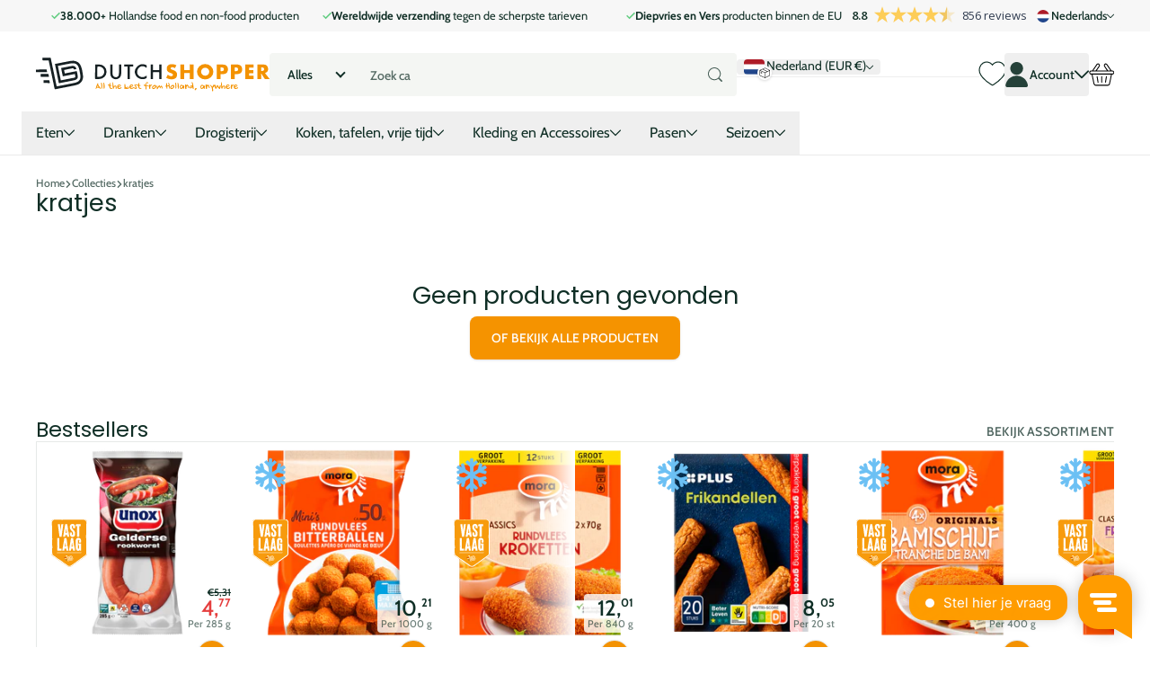

--- FILE ---
content_type: text/css
request_url: https://dutchshopper.com/cdn/shop/t/30/assets/custom.css?v=98479160504492498521769770426
body_size: 5886
content:
:root{--font_fredoka: "Fredoka", sans-serif;--clr_black: #000;--header-height: 0px}html{width:100vw;overflow-x:hidden}.hotspot-banner-section{--b2r: 0;margin:0 calc(var(--rpp) * -1)}#content:has(.hotspot-banner-section){padding-top:0;max-width:100%}#content:has(.hotspot-banner-section)>.shopify-section:first-of-type~.shopify-section{max-width:var(--container-width);width:100%;margin-left:auto;margin-right:auto}.hotspot-banner-section .m6fr.wide{margin-top:0!important}.hotspot-banner-section .boxed{max-width:var(--container-width);width:100%;margin-left:auto;margin-right:auto}.hotspot-banner-section .m6fr article.aside{padding:0;--w: 0%}.hotspot-banner-section article.palette-white:before{background:#ff8e92;-webkit-animation:bgChange 10s linear infinite alternate;animation:bgChange 10s linear infinite alternate}.hotspot-banner-section .hotspot_txt{max-width:calc(1200px + 16%);padding-left:calc(120px + 16%);min-height:200px;pointer-events:none}.hotspot-banner-section .m6fr :is(h1,p){font-family:var(--font_fredoka);font-size:80px;line-height:.95;font-weight:700;color:var(--clr_black)!important}.hotspot-banner-section .m6fr h1{margin-bottom:15px}.hotspot-banner-section .m6fr p{font-size:32px}.hotspot-banner-section figure .l4hs>li{position:absolute;width:auto;height:auto;margin:0;z-index:unset}.hotspot-banner-section .has-info>div{width:max-content!important;max-height:none!important;z-index:10!important;border:4px solid var(--clr_black)!important;padding:13px 44px 15px!important;box-shadow:none!important;border-radius:40px!important;transform:rotate(-15deg) translate(-30%)!important;pointer-events:none}.hotspot-banner-section .has-info:hover>div{visibility:visible!important;opacity:1!important;transform:rotate(-5deg) translate(0)!important}.hotspot-banner-section .has-info h3{font-size:32px;line-height:1;font-family:var(--font_fredoka);font-weight:600;margin-bottom:0}.hotspot-banner-section .has-info .info:not(:has(*)){display:none}.hotspot-banner-section .m6fr.wide article.aside>*{width:100%}.hotspot-banner-section .m6fr.wide article.aside figure{left:0;right:0}.hotspot-banner-section .m6fr.wide article,.hotspot-banner-section .m6fr.wide article.aside{max-width:100%}.hotspot-banner-section .m6fr figure{z-index:1}.hotspot-banner-section .has-info img{-webkit-animation:imageMove 1.8s infinite alternate;animation:imageMove 1.8s infinite alternate}@-webkit-keyframes imageMove{0%{-webkit-transform:translateY(10px);transform:translateY(10px)}to{-webkit-transform:translateY(-10px);transform:translateY(-10px)}}@keyframes imageMove{0%{transform:translateY(10px)}to{transform:translateY(-10px)}}.hotspot-banner-section .has-info:nth-child(2n) img{-webkit-animation-name:imageMoveReverse;animation-name:imageMoveReverse}@-webkit-keyframes imageMoveReverse{0%{-webkit-transform:translateY(-10px);transform:translateY(-10px)}to{-webkit-transform:translateY(10px);transform:translateY(10px)}}@keyframes imageMoveReverse{0%{transform:translateY(-10px)}to{transform:translateY(10px)}}#root .hotspot-banner-section .m6fr figure img{width:auto!important;object-fit:contain!important}@media only screen and (min-width: 1200px){.hotspot-banner-section .hotspot_txt{max-width:calc(830px + 12%);padding-left:calc(120px + 12%);min-height:280px}.hotspot-banner-section .m6fr h1{font-size:70px}.hotspot-banner-section .m6fr p{font-size:30px}}@media only screen and (min-width: 1400px){.hotspot-banner-section .hotspot_txt{max-width:calc(1200px + 16%);padding-left:calc(120px + 16%);min-height:200px}.hotspot-banner-section .m6fr h1{font-size:80px}.hotspot-banner-section .m6fr p{font-size:32px}}@media only screen and (max-width: 1199px){.hotspot-banner-section .hotspot_txt{max-width:calc(700px + 8%);padding-left:calc(120px + 8%);min-height:320px}.hotspot-banner-section .m6fr h1{font-size:66px}.hotspot-banner-section .m6fr p{font-size:28px}.hotspot-banner-section .has-info>div{border-width:3px!important;padding:10px 34px 12px!important}.hotspot-banner-section .has-info h3{font-size:28px}}@media only screen and (max-width: 989px){.hotspot-banner-section .hotspot_txt{max-width:660px;padding-left:calc(30px + 15%);min-height:280px}@keyframes imageMove{0%{transform:translateY(5px)}to{transform:translateY(-5px)}}@-webkit-keyframes imageMoveReverse{0%{-webkit-transform:translateY(-5px);transform:translateY(-5px)}to{-webkit-transform:translateY(5px);transform:translateY(5px)}}@keyframes imageMoveReverse{0%{transform:translateY(-5px)}to{transform:translateY(5px)}}.hotspot-banner-section .m6fr h1{font-size:62px}.hotspot-banner-section .m6fr p{font-size:26px}.hotspot-banner-section .has-info>div{border-width:2px!important;padding:8px 24px 10px!important}.hotspot-banner-section .has-info h3{font-size:22px}}@media only screen and (max-width: 760px){.hotspot-banner-section .hotspot_txt{max-width:750px;padding-inline:var(--rpp)}.hotspot_txt{text-align:left}.hotspot-banner-section .m6fr h1{font-size:36px;margin-bottom:8px}.hotspot-banner-section .m6fr p{font-size:20px}.hotspot-banner-section .hotspot_txt{min-height:240px}.hotspot-banner-section article.aside>figure{position:static!important;height:auto!important;margin:0!important;border-bottom:none!important;width:100%!important}.hotspot-banner-section .has-info>div{padding:6px 15px 8px!important}.hotspot-banner-section .has-info h3{font-size:18px}}h1,h2,h3,h4,h5,h6,.h1,.h2,.h3,.h4,.h5,.h6,legend,.l4cl h3{font-weight:500}#nav-top{color:#525151}.ntv-flex{display:flex;align-items:center;gap:10px}li.ntv-product-card{padding:1rem 1rem 1rem 0!important}.ntv-product-card__div{display:flex;flex-direction:column}.ntv-product-card .ntv-image-price{display:flex;align-items:flex-end;justify-content:space-between;margin:1rem 0}.ntv-product-card .ntv-image-price .price{font-size:24px;line-height:26px;font-weight:bolder;text-align:right;padding-bottom:1rem}.ntv-product-card .ntv-image-price .price:has(.old-price){color:var(--accent)}.ntv-product-card .ntv-image-price .price .old-price{font-size:16px;line-height:17px;color:var(--black);text-align:end;width:100%}.ntv-product-card .ntv-image-price .ntv-quantity-selector{margin-left:auto}.ntv-product-card-v2-container{display:flex;flex-direction:row;overflow-x:scroll}.ntv-image-price picture{max-width:136px;max-height:136px}@media only screen and (min-width: 600px){.ntv-product-card-v2-container{display:grid;grid-template-columns:repeat(6,1fr);grid-auto-rows:auto;grid-auto-flow:row;column-gap:5.5rem}}.ntv-product-card-v2 .ntv-quantity-selector{justify-content:space-between}.ntv-product-card-v2 h3{margin:0 0 1rem;font-size:14px;line-height:16px;font-weight:400}.ntv-product-card-v2 .ntv-image-price{display:flex;position:relative}.ntv-product-card-v2 .ntv-image-price picture img{max-height:8.5rem;max-width:100%;object-fit:contain}.ntv-product-card-v2 .ntv-image-price .price{position:absolute;right:0;bottom:0;margin-bottom:0;padding:10px}.ntv-quantity-selector{display:flex;gap:1rem}.ntv-quantity-selector .ntv-variant-cart-change,.ntv-quantity-selector .ntv-variant-cart-change:before{width:44px;min-width:44px!important;height:44px!important;border-radius:100%;padding:0;margin:0}.ntv-quantity-selector .ntv-variant-cart-change{display:flex;justify-content:center;align-items:center;flex-grow:unset!important}.ntv-quantity-selector .ntv-variant-cart-change i{margin:0;position:initial}.ntv-new-product.ntv-quantity-selector .ntv-minus-cart,.ntv-new-product.ntv-quantity-selector input{opacity:0}.ntv-quantity-change{box-sizing:border-box;border:1px solid #D6D6D6;border-radius:23px;background-color:#fff}.pt-10{padding-top:2.5rem}.ntv-quantity-selector input[type=number]{width:96px;border-radius:23px;-moz-appearance:textfield;text-align:center}.ntv-quantity-selector input::-webkit-outer-spin-button,.ntv-quantity-selector input::-webkit-inner-spin-button{-webkit-appearance:none;margin:0}.form-cart aside .input-show+*{padding-top:.5rem}.ntv-shipment-date{border-bottom:1px solid var(--gallery);padding:.5rem 0;margin-bottom:.5rem}.ntv-shipment-date .iw-order-delivery-dt-main{margin:0}.ntv-shipment-date .iw-otd-store-pickup-delivery-uiHeading.iw-otd-uiHeading{text-align:left;margin:0;font-size:14px}.ntv-shipment-date .iw-order-delivery-dt-main .iw-odt-calendar{margin:0}.ntv-shipment-date .iw-order-delivery-dt-main .iw-odt-calendar input{background-color:#fff;border-right:none;box-shadow:none}.ntv-shipment-date .iw-order-delivery-dt-main .iw-odt-calendar .input-group-addon{border-left:none}.ntv-shipment-date .appsonrent-dds-deliveryNote{display:none}#ntv-region-shipping{position:relative;margin:0;width:100%;max-width:280px;flex-grow:3;display:flex;flex-direction:column}#ntv-region-shipping.hidden{display:none!important}#ntv-region-shipping .ntv-weight-to-add{text-align:center;margin-top:5px;position:relative;font-size:12px}#ntv-region-shipping .ntv-weight-to-add .ntv-arrow-svg{position:absolute;top:-14px;left:-4px}#ntv-region-shipping .ntv-weight-to-add span{font-family:Arboria,sans-serif!important}#ntv-region-selector{position:relative}#ntv-region-shipping-price{position:absolute;right:35px;top:9px}.category li{width:128px!important;max-width:128px;margin:20px 20px 0 0}.category.square figure{height:128px;width:128px;border-radius:6px;background-color:#f3920029}.ntv-section-gallery-item.show-border{border:1px solid #525151}.shopify-section-header-sticky{position:sticky;top:0;z-index:999;width:100%;transition:transform .3s ease-in-out;will-change:transform}.shopify-section-header-hidden{transform:translateY(-100%)}header-element.header__wrapper{display:block;width:100%}#header-inner{display:flex;flex-direction:row;align-items:center}#logo{margin-bottom:0}#search{max-width:1440px;margin-bottom:0}#nav-user{margin-left:auto;margin-bottom:0}#main-product .price{font-size:24px;line-height:26px;font-weight:bolder}#main-product .price:has(.old-price){color:var(--accent)}#main-product .price .old-price{font-size:14px;line-height:50px;color:#858585;width:22%;margin-top:auto!important}.ntv-quantity-controls{display:flex;flex-direction:row;align-items:center;margin-bottom:16px}.ntv-quantity-controls input{border:solid Grey 1px}.l4ca section{margin-right:0}@media only screen and (max-width: 749px){div#ntv-region-shipping{position:static;display:flex;padding-right:4px!important;max-width:46px}body #ntv-region-shipping .ntv-weight-to-add{position:absolute;top:42px;z-index:9;width:calc(100% + 16px);left:-16px;background:#fce0b2;padding:6px}body #ntv-region-shipping-price{right:13px;font-size:10px;line-height:normal;top:7px;z-index:1;white-space:nowrap}#shopify-section-header #header-inner.text-center-mobile #nav-user{position:static;padding-left:0;margin-left:0}body #ntv-region-shipping .ntv-weight-to-add .ntv-arrow-svg{right:195px;left:auto;top:-15px;transform:rotate(-20deg)}body #ntv-region-shipping .ntv-weight-to-add .ntv-arrow-svg{right:121px}body #ntv-region-shipping .ntv-weight-to-add .ntv-arrow-svg img{transform:rotateY(180deg);width:100%;object-fit:contain}#shopify-section-header #header{padding-top:7px}#shopify-section-header #header-inner.text-center-mobile>.link-btn{position:static;order:0;margin:0!important}#header-inner>#logo{-webkit-order:0;order:0;max-width:160px;margin-top:0;width:100%;padding:0 10px!important;margin-left:0!important}#shopify-section-header #header{padding-top:2px}#header-inner.mobile-visible-search{margin-bottom:94px}#header-inner.mobile-visible-search #search{top:89px;padding:5px 0 0}div#header-inner:has(.ntv-weight-to-add[style="display: none;"]){margin-bottom:50px}div#header-inner:has(.ntv-weight-to-add[style="display: none;"]) form#search{padding:4px 0;top:50px}div#ntv-region-shipping:has(.ntv-weight-to-add[style="display: none;"]){max-width:46px;padding-right:10px!important}#shopify-section-header #header-inner .link-btn .search-compact{display:none!important}}@media only screen and (max-width: 360px){body #ntv-region-shipping .ntv-weight-to-add{font-size:10px}}@media only screen and (min-width: 85rem){.header__content{gap:1.5rem!important}}body>selector-root{display:none!important}@media screen and (max-width: 60rem){.max-lg\:shrink-0{flex-shrink:0}}.header__icon.h-wishlist-icon{height:fit-content;align-self:center;position:relative}.h-wishlist-icon .wishlist-h-count{background:orange!important}.h-wishlist-icon .wishlist-h-count{line-height:15px!important;font-size:12px!important}#ntv-region-shipping{width:270px}localization-form #ntv-region-shipping{display:none!important}localization-form{flex-shrink:0}button[aria-label=search]{background-color:transparent;border:none}@media only screen and (max-width: 1024px){.header-logo{width:100%}.header-logo img{width:100%;max-width:170px}.sel-title,.sel-mg-left-auto{display:none!important}}.header-menu-link{margin-right:12px}@media (max-width: 1024px){.hotspot-image-container{min-height:500px;max-height:min(80vh,720px);overflow:hidden}.hotspot-image-bg{position:absolute;top:0;left:0;width:100%!important;height:100%!important;object-fit:cover}.hotspot-image-container.relative.max-w-screen-sm .hotspot-marker{transform:scale(.5)}.hotspot-text-and-buttons{padding:0 16px}.hotspot-text-and-buttons .text-body h1{font-size:16px}}.snap-slider-wrap{max-width:100vw}@media (min-width: 600px){.announcement-bar .snap-slider-wrapper{width:inherit}}@media (max-width: 599px){.snap-slider-wrapper .snap-slider__feed{padding-block:0!important}.snap-slider-wrapper .snap-start{padding-block:4px!important}.snap-slider-wrapper p{margin:0!important;line-height:1.15!important}.snap-slider-wrapper svg{height:18px!important}}.text-heading-xl{font-size:calc(var(--font-heading-size) * var(--font-heading-size-multiplier) * 1.25);line-height:1.15}.text-heading-2xl{font-size:calc(var(--font-heading-size) * var(--font-heading-size-multiplier) * 1.5);line-height:1.15}.image-text-buttons-card{position:relative;min-height:280px;border-radius:8px;overflow:hidden;transition:transform .3s ease,box-shadow .3s ease}@media (min-width:1024px){.image-text-buttons-card--3{width:calc((100% / 3) - 8px)}}.image-text-buttons-card__wrapper{position:relative;width:100%;height:100%;display:flex;flex-direction:column}.image-text-buttons-card__image{position:relative;width:100%;height:280px;overflow:hidden}.image-text-buttons-card__img{width:100%;height:280px;object-fit:cover;transition:transform .3s ease}.image-text-buttons-card:hover .image-text-buttons-card__img{transform:scale(1.05)}.image-text-buttons-card__img--desktop{display:block}.image-text-buttons-card__img--tablet,.image-text-buttons-card__img--mobile{display:none}@media screen and (max-width: 1024px){.image-text-buttons-card__img--desktop{display:none}.image-text-buttons-card__img--tablet{display:block}}@media screen and (max-width: 768px){.image-text-buttons-card__img--tablet{display:none}.image-text-buttons-card__img--mobile{display:block}}.image-text-buttons-card__image--portrait{aspect-ratio:3/4}.image-text-buttons-card__image--landscape{aspect-ratio:4/3}.image-text-buttons-card__image--square{aspect-ratio:1/1}.image-text-buttons-card__image--rounded{border-radius:12px}.image-text-buttons-card__image--rounded-wave{border-radius:20px 20px 0 0}.image-text-buttons-card__image--rounded-top{border-radius:12px 12px 0 0}.image-text-buttons-card__image--rounded-top-long{border-radius:20px 20px 0 0}.image-text-buttons-card__image--star{clip-path:polygon(50% 0%,61% 35%,98% 35%,68% 57%,79% 91%,50% 70%,21% 91%,32% 57%,2% 35%,39% 35%)}.image-text-buttons-card__overlay{position:absolute;top:0;left:0;width:100%;height:100%;background:linear-gradient(135deg,#0000004d,#0000001a);z-index:1}.image-text-buttons-card__content{position:absolute;bottom:16px;left:0;right:0;padding:24px;color:#fff;z-index:2;height:100%;width:100%;display:flex;flex-direction:column;justify-content:flex-end;align-items:flex-start}.image-text-buttons-card__title{font-weight:400;line-height:1.2;margin:0 0 12px;color:#fff;font-size:22px}.image-text-buttons-card__title.text-heading-sm{font-size:1.25rem}.image-text-buttons-card__title.text-heading-md{font-size:36px}.image-text-buttons-card__title.text-heading-lg{font-size:1.75rem}.image-text-buttons-card__text{font-size:1rem;line-height:1.4;margin:0 0 28px;color:#ffffffe6;text-shadow:0 1px 2px rgba(0,0,0,.3)}.image-text-buttons-card__buttons{display:flex;gap:12px;flex-wrap:wrap}.image-text-buttons-card__btn{display:inline-block;padding:15px 24px;text-decoration:none;border-radius:25px;font-weight:600;font-size:.9rem;transition:all .3s ease;box-shadow:0 2px 8px #0003;border:none;cursor:pointer}.image-text-buttons-card__btn.btn--primary{background:#fff;color:#333}.image-text-buttons-card__btn.btn--primary:hover{background:#f8f9fa;transform:translateY(-2px);box-shadow:0 4px 12px #0000004d;color:#333}.image-text-buttons-card__btn.btn--secondary{background:transparent;color:#fff;border:2px solid white}.image-text-buttons-card__btn.btn--secondary:hover{background:#fff;color:#333;transform:translateY(-2px);box-shadow:0 4px 12px #0000004d}.image-text-buttons-card__btn.btn--ghost{background:#ffffff1a;color:#fff;border:1px solid rgba(255,255,255,.3)}.image-text-buttons-card__btn.btn--ghost:hover{background:#fff3;transform:translateY(-2px);box-shadow:0 4px 12px #0000004d}.image-text-buttons-card__btn.btn--link{background:transparent;color:#fff;text-decoration:underline;box-shadow:none;padding:8px 0}.image-text-buttons-card__btn.btn--link:hover{color:#fffc;transform:none;box-shadow:none}@media screen and (max-width: 768px){.image-text-buttons-card__content{padding:16px}.image-text-buttons-card__title.text-heading-sm{font-size:22px}.image-text-buttons-card__title.text-heading-md{font-size:36px}.image-text-buttons-card__title.text-heading-lg{font-size:48px}.image-text-buttons-card__text{font-size:16px}.image-text-buttons-card__buttons{flex-direction:column;gap:8px}.image-text-buttons-card__btn{padding:10px 20px;font-size:16px}}@media screen and (max-width: 480px){.image-text-buttons-card__content{padding:12px}.image-text-buttons-card__title.text-heading-sm{font-size:22px}.image-text-buttons-card__title.text-heading-md,.image-text-buttons-card__title.text-heading-lg{font-size:24px}}@media (min-width: 60rem){.lg\:grid-cols-8{grid-template-columns:repeat(8,minmax(0,1fr))}}@media (max-width: 768px){.multicolumn--slider{flex-direction:row;flex-wrap:nowrap;overflow-x:auto;scroll-snap-type:x mandatory;-webkit-overflow-scrolling:touch;-ms-overflow-style:none;scrollbar-width:none;gap:16px}.multicolumn--slider>div{flex-shrink:0;width:280px}}.snap-block{width:140px}.snap-block img,.snap-block-auto img{object-fit:contain}.multi-column-item{width:280px;flex-shrink:0}@media (max-width:767px){.multi-column-item-ns{overflow-x:auto;scroll-snap-type:x mandatory}.multi-column-item-ns__item{width:100%;flex-shrink:0;scroll-snap-align:start}.multi-column-item-ns::-webkit-scrollbar{display:none}}.quotes-card{padding:24px}.quotes-section{padding:2rem 0}.quotes-section__header h2{margin-bottom:2rem}.quotes-card__quote p{line-height:1.6}.quotes-card__rating svg{width:1rem;height:1rem}.quotes-card__author cite a{text-decoration:none}@media screen and (max-width: 768px){.quotes-item{width:100%;min-width:280px}.quotes-card{padding:1.5rem}}@media screen and (min-width: 769px) and (max-width: 1024px){.quotes-item{width:50%}}@media screen and (min-width: 1025px){.quotes-item{width:32%}}product-card{--ds-orange: #f39202;--ds-orange-hover: #e18700;--ds-border: #f39202}product-card quantity-input svg{filter:drop-shadow(0 0 0 currentColor);transition:filter .15s ease}product-card quantity-input [data-quantity-display]{font-weight:600}product-card quantity-input[data-quantity="0"] [aria-label=plus]{background-color:var(--ds-orange)!important;color:#fff!important}product-card quantity-input[data-quantity="0"] [aria-label=minus],product-card quantity-input[data-quantity="0"] [aria-label=delete],product-card quantity-input[data-quantity="0"] [data-quantity-display]{display:none!important}product-card quantity-input[data-quantity="0"] [aria-label=plus]:hover{background-color:var(--ds-orange-hover)!important;color:#fff!important}product-card quantity-input:not([data-quantity="0"]) [aria-label=plus],product-card quantity-input:not([data-quantity="0"]) [aria-label=minus],product-card quantity-input:not([data-quantity="0"]) [aria-label=delete]{background-color:#fff!important;color:var(--ds-orange)!important}product-card quantity-input:not([data-quantity="0"]) [data-quantity-display]{background-color:#fff!important;color:var(--ds-orange)!important}product-card quantity-input:not([data-quantity="0"])>div.flex{border-width:1px!important;border-style:solid!important;border-color:var(--ds-border)!important}product-card quantity-input:not([data-quantity="0"]) [aria-label],product-card quantity-input:not([data-quantity="0"]) [data-quantity-display]{border:none!important}product-card quantity-input:not([data-quantity="0"]) [aria-label=plus]:hover,product-card quantity-input:not([data-quantity="0"]) [aria-label=minus]:hover,product-card quantity-input:not([data-quantity="0"]) [aria-label=delete]:hover{background-color:#fff!important}product-card quantity-input:not([data-quantity="0"]) [aria-label=plus]:hover svg,product-card quantity-input:not([data-quantity="0"]) [aria-label=minus]:hover svg,product-card quantity-input:not([data-quantity="0"]) [aria-label=delete]:hover svg{filter:brightness(1.15)}.ds-fly-item{position:fixed;z-index:999999;pointer-events:none;will-change:transform,opacity;transition:transform .65s cubic-bezier(.2,.8,.2,1),opacity .65s ease}#header--cart-bubble.ds-cart-pop{animation:dsCartPop .26s ease-out}@keyframes dsCartPop{0%{transform:scale(1)}45%{transform:scale(1.08)}to{transform:scale(1)}}.subcollections-wrapper{padding:4px}.subcollections-button{border:0;box-shadow:0 4px 16px #0000000a,0 1px 4px #00000029;text-decoration-line:none!important}#product-form-wrapper .wishlist-engine-button{display:flex;align-items:center;gap:4px;padding:8px 0}#product-form-wrapper .price span{font-size:30px}#product-form-wrapper .price .text-solid-xs.font-bold{font-size:18px}.cart-price-wrapper.price{text-align:left;align-items:flex-start}.cart-subtotal,.cart-subtotal .price span{font-size:24px}.cart-subtotal .price .text-solid-xs.font-bold{font-size:16px}@media (max-width: 768px){.cart-subtotal{font-size:18px}}@media (max-width:767px){.header__search-mobile{margin-top:21px}header-element.header__wrapper:has(.ntv-weight-to-add.hidden) .header__search-mobile{margin-top:0}}.coolbox quantity-input{display:block!important}.coolbox quantity-input{pointer-events:none;opacity:.55;filter:grayscale(100%)}.coolbox quantity-input [aria-label=minus],.coolbox quantity-input [aria-label=plus],.coolbox quantity-input [aria-label=delete]{cursor:not-allowed!important}.coolbox quantity-input [data-quantity-display]{opacity:1;filter:none;font-weight:700}@media (max-width:767px){.cart-icon{margin-right:16px}.cart-count{width:15px;height:15px;line-height:15px;font-size:8px}}.mobile-close{display:flex;align-items:center;justify-content:flex-end;padding:0 0 0 16px}.mobile-close__btn{padding:16px;background-color:transparent;border:0}.sticky-menu .sticky-category-menu{transition:all .3s ease-in}product-card .qty-input{background-color:#fff;color:#f39202}.cart .input-group-btn{display:flex!important;align-items:flex-end!important}.localization{width:100%;border-bottom:1px solid #eee;padding-bottom:2px;padding-top:7px}.localization__country{padding-left:16px;padding-right:16px}.localization__title{font-size:14px;max-width:160px;font-weight:200;overflow-x:hidden;min-height:17px}.localization__flag{width:23px;height:auto;border-radius:4px}@media (max-width:767px){.localization{width:auto;border:0;margin-top:-21px}.localization__flag{width:23px;height:auto;border-radius:4px}.localization__title{display:none}.localization__dropdown{max-width:200px!important;left:-100%;overflow-x:hidden}.announcement-bar .localization{display:none!important}}:root{--ds-header-icon: 1.5rem;--ds-badge-size: 18px}.sticky-category-menu button.text-solid-sm{font:inherit!important;font-size:1rem!important;font-weight:400!important}.sticky-category-menu{border-bottom:1px solid rgba(0,0,0,.08)}.header-menu-link img{width:30px;height:30px}#HeaderMenu-MenuList-1,._headerGrandChildMenu{width:max-content!important;min-width:max-content!important;white-space:nowrap}.header-menu-link{white-space:nowrap}#HeaderMenu-MenuList-1>li>a,._headerGrandChildMenu>li>a{width:100%}#nav-user a.header__icon,#nav-user button[aria-controls=HeaderMyAccountDropdown],.header__icon.h-wishlist-icon,#header--cart-bubble a,#header--cart-bubble,.cart-icon,.cart-icon a{position:relative;display:inline-flex!important;align-items:center!important;justify-content:center!important;line-height:1!important}#nav-user a.header__icon svg,#nav-user button[aria-controls=HeaderMyAccountDropdown] svg,#header--cart-bubble svg,.header__icon svg,.header__icon.h-wishlist-icon svg,.cart-icon svg{height:var(--ds-header-icon)!important;width:var(--ds-header-icon)!important;min-width:var(--ds-header-icon)!important;max-width:var(--ds-header-icon)!important}button[aria-controls=HeaderMyAccountDropdown] svg.h-4,button[aria-controls=HeaderMyAccountDropdown] .h-4{height:var(--ds-header-icon)!important;width:var(--ds-header-icon)!important;min-width:var(--ds-header-icon)!important;max-width:var(--ds-header-icon)!important}button[aria-controls=HeaderMyAccountDropdown] svg.h-3{height:1rem!important;width:1rem!important}.h-wishlist-icon .wishlist-h-count,.cart-icon .cart-count,#header--cart-bubble .cart-count,#header--cart-bubble .count-bubble{position:absolute!important;top:0!important;right:0!important;transform:translate(50%,-50%)!important;min-width:var(--ds-badge-size)!important;height:var(--ds-badge-size)!important;padding:0 4px!important;display:inline-flex!important;align-items:center!important;justify-content:center!important;border-radius:999px!important;line-height:1!important;font-size:calc(var(--ds-badge-size) * .6)!important;font-weight:500!important}@media (min-width: 768px){:root{--ds-header-icon: 1.75rem;--ds-badge-size: 20px}#nav-user>a.header__icon.h-wishlist-icon>span.wishlist-h-count{position:absolute!important;top:0!important;right:0!important;left:auto!important;bottom:auto!important;transform:translate(50%,-50%)!important;width:var(--ds-badge-size)!important;min-width:var(--ds-badge-size)!important;height:var(--ds-badge-size)!important;padding:0!important;display:inline-flex!important;align-items:center!important;justify-content:center!important;border-radius:999px!important;line-height:1!important;font-size:calc(var(--ds-badge-size) * .6)!important;font-weight:800!important;z-index:10!important}cart-dynamic#header--cart-bubble .cart-count{position:absolute!important;top:0!important;right:0!important;left:auto!important;bottom:auto!important;transform:translate(50%,-50%)!important;width:var(--ds-badge-size)!important;min-width:var(--ds-badge-size)!important;height:var(--ds-badge-size)!important;padding:0!important;display:inline-flex!important;align-items:center!important;justify-content:center!important;border-radius:999px!important;line-height:1!important;font-size:calc(var(--ds-badge-size) * .6)!important;font-weight:500!important;z-index:10!important}.h-wishlist-icon .wishlist-h-count[data-total="0"]{display:none!important}.wishlist-engine-button{background-color:transparent!important}}@media (max-width: 767px){:root{--ds-orange: #f39202;--ds-orange-10: rgba(243,146,2,.12);--ds-orange-30: rgba(243,146,2,.3);--ds-hitbox: 40px;--ds-icon: 24px;--ds-badge: 16px;--ds-badge-top: -4px;--ds-badge-right: -1px;--ds-badge-top-wishlist: var(--ds-badge-top);--ds-badge-right-wishlist: var(--ds-badge-right);--ds-badge-top-cart: -8px;--ds-badge-right-cart: -6px;--ds-pill-h: 16px}.header__content,#header-inner{align-items:center!important;gap:1px!important}#header-inner>#logo{margin:0!important;padding:0 8px!important;align-self:center!important}#nav-user{display:inline-flex!important;align-items:center!important;gap:10px!important;margin:0!important}#nav-user a.header__icon,#nav-user button[aria-controls=HeaderMyAccountDropdown],.header__icon.h-wishlist-icon,.cart-icon,#header--cart-bubble{position:relative!important;display:inline-flex!important;align-items:center!important;justify-content:center!important;width:var(--ds-hitbox)!important;height:var(--ds-hitbox)!important;padding:0!important;margin:0!important;line-height:1!important;overflow:visible!important}#nav-user svg,#header--cart-bubble svg,.header__icon svg,.cart-icon svg,button[aria-controls=HeaderMyAccountDropdown] svg{width:var(--ds-icon)!important;height:var(--ds-icon)!important;min-width:var(--ds-icon)!important;max-width:var(--ds-icon)!important}button[aria-controls=HeaderMyAccountDropdown]>span{display:none!important}.h-wishlist-icon .wishlist-h-count,.cart-icon .cart-count,#header--cart-bubble .cart-count,#header--cart-bubble .count-bubble,#header--cart-bubble .cart-badge,#header--cart-bubble [class*=count]{position:absolute!important;left:auto!important;bottom:auto!important;transform:none!important;min-width:var(--ds-badge)!important;height:var(--ds-badge)!important;padding:0 4px!important;display:inline-flex!important;align-items:center!important;justify-content:center!important;border-radius:999px!important;font-size:10px!important;font-weight:800!important;line-height:1!important;z-index:5!important}.h-wishlist-icon .wishlist-h-count{top:var(--ds-badge-top-wishlist)!important;right:var(--ds-badge-right-wishlist)!important}.cart-icon .cart-count,#header--cart-bubble .cart-count,#header--cart-bubble .count-bubble,#header--cart-bubble .cart-badge,#header--cart-bubble [class*=count]{top:var(--ds-badge-top-cart)!important;right:var(--ds-badge-right-cart)!important}localization-form{display:inline-flex!important;align-items:center!important;flex-shrink:0!important;height:var(--ds-hitbox)!important}localization-form .localization{display:inline-flex!important;align-items:center!important;height:var(--ds-hitbox)!important;width:auto!important;border:0!important;padding:0!important;margin:0!important}localization-form .localization__country{display:inline-flex!important;align-items:center!important;gap:6px!important;height:var(--ds-hitbox)!important;padding:0!important;margin:0!important}localization-form .localization__country:after{content:"\25be"!important;display:inline-block!important;font-size:12px!important;line-height:1!important;margin-left:-2px!important;opacity:.85!important}#ntv-region-shipping{position:static!important;display:inline-flex!important;align-items:center!important;height:var(--ds-hitbox)!important;width:auto!important;max-width:none!important;margin:0!important;padding:0!important;flex-grow:0!important}#ntv-region-shipping-price{position:relative!important;inset:auto!important;display:inline-flex!important;align-items:center!important;justify-content:center!important;height:var(--ds-pill-h)!important;padding:0 3px!important;border-radius:999px!important;background:var(--ds-orange-10)!important;border:1px solid var(--ds-orange-30)!important;color:#111!important;font-size:10px!important;font-weight:800!important;letter-spacing:.1px!important;white-space:nowrap!important;line-height:1!important;top:-4px!important}#ntv-region-shipping-price:before{content:""!important;margin:0!important}.sel-title,.sel-mg-left-auto,.localization__title{display:none!important}#ntv-region-shipping-price:empty{opacity:0!important;visibility:hidden!important;pointer-events:none!important}#header--cart-bubble,.cart-icon{width:30px!important}.header__icon.h-wishlist-icon{width:32px!important;height:32px!important}.h-wishlist-icon .wishlist-h-count[data-total="0"]{display:none!important}summary[aria-label=Menu]{min-width:44px!important;min-height:50px!important;display:inline-flex!important;align-items:center!important;justify-content:center!important;padding-left:12px!important;padding-right:12px!important}.wishlist-engine-button{background-color:transparent!important}#menu-drawer summary{display:flex;align-items:center;gap:.75rem}#menu-drawer a.drawer-parent-link{flex:1 1 auto;color:inherit;text-decoration:none}#menu-drawer .drawer-submenu-toggle{flex:0 0 auto;display:inline-flex;align-items:center}.snap-slider-wrapper:has(snap-slider[data-id=sections--25976942461311__header]) .mobile-arrow{display:none!important}header-element header-drawer>details>summary{display:inline-flex!important;flex-direction:column!important;align-items:center!important;justify-content:center!important;gap:3px!important;min-height:44px!important;padding-top:6px!important;padding-bottom:6px!important}.ds-hamburger-label{font-size:10px;line-height:1;font-weight:600;letter-spacing:.2px;opacity:.85}}:root{--ds-flag-badge-size: 18px;--ds-flag-icon-size: 14px;--ds-flag-badge-bg: #fff;--ds-flag-badge-shadow: 0 1px 3px rgba(0,0,0,.15);--ds-flag-badge-right: -7px;--ds-flag-badge-bottom: -7px}.ds-flag-wrap{position:relative;display:inline-block;line-height:0;flex:0 0 auto}.ds-flag-wrap .localization__flag{display:block}.ds-flag-ship{position:absolute;right:var(--ds-flag-badge-right);bottom:var(--ds-flag-badge-bottom);width:var(--ds-flag-badge-size);height:var(--ds-flag-badge-size);display:flex;align-items:center;justify-content:center;border-radius:999px;background:var(--ds-flag-badge-bg);box-shadow:var(--ds-flag-badge-shadow);pointer-events:none;z-index:2}.ds-flag-ship .ds-shipping-icon,.ds-flag-ship svg{width:var(--ds-flag-icon-size);height:var(--ds-flag-icon-size);display:block;color:#111}@media (min-width: 768px){:root{--ds-flag-badge-size: 16px;--ds-flag-icon-size: 12px;--ds-flag-badge-right: -6px;--ds-flag-badge-bottom: -6px}}@media (max-width: 767px){:root{--ds-flag-badge-size: 18px;--ds-flag-icon-size: 13px;--ds-flag-badge-right: -7px;--ds-flag-badge-bottom: -7px}}.cart-discount{border-radius:10px}.cart-discount__toggle{display:flex;align-items:center;justify-content:space-between;width:100%;background:transparent;border:0;padding:0;cursor:pointer;font:inherit;color:inherit;gap:10px}.cart-discount__toggle .title{font-weight:600}.cart-discount__toggle .chev{width:10px;height:10px;border-right:2px solid currentColor;border-bottom:2px solid currentColor;transform:rotate(45deg);transition:transform .2s ease;opacity:.7}.cart-discount.is-open .cart-discount__toggle .chev{transform:rotate(225deg)}.cart-discount__panel{max-height:0;overflow:hidden;opacity:0;transition:max-height .25s ease,opacity .2s ease;margin-top:0}.cart-discount.is-open .cart-discount__panel{max-height:200px;opacity:1;margin-top:8px}.cart-discount label[for=discount]{display:none!important}.cart-discount a.button.primary.text-only{background:transparent!important;border:2px solid #f39202!important;color:#f39202!important}.cart-discount a.button.primary.text-only:hover{filter:brightness(.95)}
/*# sourceMappingURL=/cdn/shop/t/30/assets/custom.css.map?v=98479160504492498521769770426 */


--- FILE ---
content_type: text/json
request_url: https://conf.config-security.com/model
body_size: 87
content:
{"title":"recommendation AI model (keras)","structure":"release_id=0x5c:37:34:47:2a:33:33:28:32:69:71:2f:24:46:3c:25:71:54:5b:55:3d:7c:7d:75:56:33:4f:4a:5d;keras;y7lf35sdlnxxgfjvzjnglz3t7cqgdex3r5m0nlqdrxdfozslaysy7vef56jhbqfwg60jcxbw","weights":"../weights/5c373447.h5","biases":"../biases/5c373447.h5"}

--- FILE ---
content_type: text/javascript
request_url: https://dutchshopper.com/cdn/shop/t/30/assets/collection--filters.js?v=66302843606448851321758274358
body_size: 1700
content:
class CollectionFilters extends HTMLElement{constructor(){super(),this.filterData=[],this.filterForm=this.querySelector("form"),this.bindEvents()}connectedCallback(){this.querySelectorAll('details[type="accordion"]').forEach(el=>{new Accordion(el)})}bindEvents(){this.filterForm.addEventListener("input",debounce(this.onSubmitHandler.bind(this),0)),window.addEventListener("popstate",this.onPopState.bind(this)),this.checkAbsentImages()}onSubmitHandler(event){event.preventDefault();const formData=new FormData(this.filterForm),searchParams=this.buildSearchParams(formData);this.renderPage(searchParams,!0)}buildSearchParams(formData){const searchParams=new URLSearchParams(window.location.search);for(const[key,value]of searchParams.entries())!key.includes("filter.")&&key!=="sort_by"&&key!=="page"&&formData.get(key)===null&&formData.append(key,value);formData.get("filter.v.price.lte")==="0"&&formData.delete("filter.v.price.lte"),formData.get("filter.v.price.gte")===document.querySelector("price-range-slider").dataset.maxLimit&&formData.delete("filter.v.price.gte");const params=new URLSearchParams;for(const[key,value]of formData.entries())value.trim()!==""?params.append(key,value):params.delete(key);return params.toString()}renderPage(searchParams,pushState=!0){pushState&&this.updateURL(searchParams),this.triggerFilterChangedEvent(searchParams)}updateURL(searchParams){const newURL=`${window.location.pathname}${searchParams?`?${searchParams}`:""}`;newURL!==window.location.href&&history.pushState({searchParams},"",newURL)}onPopState(event){const searchParams=event.state?.searchParams||"";this.renderPage(searchParams,!1)}triggerFilterChangedEvent(searchParams){const event=new CustomEvent("filters:filter-changed",{detail:{searchParams},bubbles:!0});window.dispatchEvent(event)}onActiveFilterClick(event){event.preventDefault();const url=new URL(event.target.href),searchParams=this.buildSearchParams(url.searchParams);this.renderPage(searchParams,!0)}checkAbsentImages(){this.querySelectorAll(".js-filter img").forEach(img=>{img.addEventListener("error",()=>img.remove())})}toggleActiveFacets(disable=!0){this.querySelectorAll("facet-remove").forEach(element=>{element.classList.toggle("disabled",disable)})}}customElements.define("collection-filters",CollectionFilters);class PriceRangeSlider extends HTMLElement{static observedAttributes=["data-min-limit","data-max-limit"];constructor(){super(),this.minInput=this.querySelector('input[name$="gte"]'),this.maxInput=this.querySelector('input[name$="lte"]')}connectedCallback(){this.init()}init(){this.getValues(),this.initSlider(),this.initDragFunctionality(),this.afterInit(),this.updateOnInputChange()}attributeChangedCallback(name,oldValue,newValue){this.isSource&&oldValue&&(name==="data-min-limit"||name==="data-max-limit")&&(this.getValues(),this.minInput.dispatchEvent(new Event("change")),this.maxInput.dispatchEvent(new Event("change")))}afterInit(){this.updateKnobValues(),this.updateInputValues()}getValues(){this.minLimit=parseInt(this.dataset.minLimit)||0,this.maxLimit=parseInt(this.dataset.maxLimit)||1e3,this.minLimit=this.minLimit>this.maxLimit?this.maxLimit:this.minLimit,this.maxLimit=this.maxLimit<this.minLimit?this.minLimit:this.maxLimit}initSlider(){const sliderContainer=document.createElement("div");sliderContainer.className="relative w-full h-10";const knobClass="absolute w-4 h-4 border bg-background1 border-outline shadow active:border-10 top-1/2 -translate-y-1/2 rounded-full cursor-pointer after:absolute after:bottom-full after:left-1/2 after:-translate-x-1/2 after:pb-2 after:text-sm before:absolute before:w-12 before:h-12 before:left-1/2 before:top-1/2 before:-translate-y-1/2 before:-translate-x-1/2",minKnob=document.createElement("div");minKnob.className=knobClass+" after:content-[attr(data-value)]",minKnob.style.left=this.calculateKnobPosition(this.minInput.value)+"%",this.minKnob=minKnob;const maxKnob=document.createElement("div");maxKnob.className=knobClass+" after:content-[attr(data-value)]",maxKnob.style.right=100-this.calculateKnobPosition(this.maxInput.value)+"%",this.maxKnob=maxKnob;const line=document.createElement("div");line.className="absolute w-full h-0.5 bg-outline/25 top-1/2 transform -translate-y-1/2";const activeLine=document.createElement("div");activeLine.className="absolute h-1 bg-outline top-1/2 transform -translate-y-1/2",this.activeLine=activeLine,sliderContainer.append(line,activeLine,minKnob,maxKnob),this.append(sliderContainer),this.rect=sliderContainer.getBoundingClientRect()}initDragFunctionality(){this.isDragging=!1,this.currentKnob=null,this.minKnob.addEventListener("mousedown",e=>this.startDrag(e,this.minKnob)),this.maxKnob.addEventListener("mousedown",e=>this.startDrag(e,this.maxKnob)),this.minKnob.addEventListener("touchstart",e=>this.startDrag(e,this.minKnob)),this.maxKnob.addEventListener("touchstart",e=>this.startDrag(e,this.maxKnob)),this.minKnob.addEventListener("mousemove",this.doDrag.bind(this)),this.maxKnob.addEventListener("mousemove",this.doDrag.bind(this)),this.minKnob.addEventListener("touchmove",this.doDrag.bind(this)),this.maxKnob.addEventListener("touchmove",this.doDrag.bind(this)),this.minKnob.addEventListener("touchend",this.endDrag.bind(this)),this.maxKnob.addEventListener("touchend",this.endDrag.bind(this)),this.minKnob.addEventListener("mouseup",this.endDrag.bind(this)),this.maxKnob.addEventListener("mouseup",this.endDrag.bind(this))}startDrag(e,knob){e.preventDefault(),this.isDragging=!0,this.currentKnob=knob,this.maxKnob.addEventListener("mouseout",this.onMouseOut.bind(this),{once:!0}),this.minKnob.addEventListener("mouseout",this.onMouseOut.bind(this),{once:!0})}doDrag(e){if(!this.isDragging)return;let clientX=e.clientX||e.touches[0].clientX,newLeft=Math.max(0,Math.min(this.rect.width,clientX-this.rect.left-this.currentKnob.offsetWidth/2)),newRight=Math.max(0,Math.min(this.rect.width,this.rect.width-(clientX-this.rect.left)-this.currentKnob.offsetWidth/2));this.currentKnob===this.minKnob&&newLeft>parseInt(this.maxKnob.offsetLeft)?newLeft=parseInt(this.maxKnob.offsetLeft):this.currentKnob===this.maxKnob&&newLeft<parseInt(this.minKnob.offsetLeft)&&(newRight=parseInt(this.minKnob.offsetRight)),this.currentKnob===this.minKnob?this.currentKnob.style.left=newLeft+"px":this.currentKnob.style.right=newRight+"px",this.updateKnobValues()}onMouseOut(){this.isDragging&&this.endDrag()}endDrag(){this.isDragging=!1,this.currentKnob=null,debounce(this.updateInputValues(),1e3),debounce(this.syncWithOtherRangeSliders(),1e3),debounce(this.closest("form").dispatchEvent(new Event("input")),1e3),setTimeout(()=>{this.updateInputValues(),this.syncWithOtherRangeSliders()},1e3)}updateActiveLine(){this.activeLine.style.left=parseInt(this.minKnob.offsetLeft)+this.minKnob.offsetWidth/2+"px",this.activeLine.style.right=parseInt(this.rect.width)-parseInt(this.maxKnob.offsetLeft)-this.maxKnob.offsetWidth/2+"px"}getKnobMoneyValue(knob){let percentage=knob===this.minKnob?parseInt(knob.offsetLeft)/this.rect.width:(parseInt(knob.offsetLeft)+knob.offsetWidth)/this.rect.width,value=Math.round(this.minLimit+(this.maxLimit-this.minLimit)*percentage);return this.rect.width===0&&(percentage=0,value=0),value}updateKnobValues(){this.minKnob.dataset.value=window.theme.currency+this.getKnobMoneyValue(this.minKnob),this.maxKnob.dataset.value=window.theme.currency+this.getKnobMoneyValue(this.maxKnob),this.updateActiveLine(),this.closest("form").dataset.isApplyActive==="true"&&this.updateApplyButton()}updateApplyButton(){const filter=this.closest(".js-filter");if(!filter)return;const clearApplyButtons=filter.querySelectorAll(".js-filter-apply");if(this.isKnobsReset()){clearApplyButtons.forEach(button=>button.disabled=!0);const remover=document.querySelector("#price-range-remove a");if(!remover)return;remover.click()}else clearApplyButtons.forEach(button=>button.disabled=!1)}isKnobsReset(){return this.minKnob.offsetLeft===0&&this.maxKnob.offsetLeft===this.rect.width-this.maxKnob.offsetWidth}updateInputValues(){this.minInput.value=this.getKnobMoneyValue(this.minKnob),this.maxInput.value=this.getKnobMoneyValue(this.maxKnob),this.minInput.value==="0"&&(this.minInput.value=""),parseInt(this.maxInput.value)===this.maxLimit&&(this.maxInput.value="")}updateOnInputChange(){const onInputChange=(e,knob)=>{let newValue=parseInt(e.target.value);newValue>this.maxLimit?(newValue=this.maxLimit,e.target.value=newValue):newValue<this.minLimit&&(newValue=this.minLimit,e.target.value=newValue),knob===this.minKnob&&newValue>this.maxInput.value?(newValue=newValue>this.maxLimit?this.maxLimit:this.maxInput.value,e.target.value=newValue):knob===this.maxKnob&&newValue<this.minInput.value&&(newValue=this.minInput.value,e.target.value=newValue),knob===this.minKnob&&(knob.style.left=this.calculateKnobPosition(newValue)+"%"),knob===this.maxKnob&&(knob.style.right=100-this.calculateKnobPosition(newValue)+"%"),this.updateKnobValues()},debouncedOnInputChange=debounce(onInputChange,750);this.minInput.addEventListener("input",e=>debouncedOnInputChange(e,this.minKnob)),this.maxInput.addEventListener("input",e=>debouncedOnInputChange(e,this.maxKnob)),this.minInput.addEventListener("change",e=>onInputChange(e,this.minKnob)),this.maxInput.addEventListener("change",e=>onInputChange(e,this.maxKnob))}reset(){this.minInput.removeAttribute("value"),this.maxInput.removeAttribute("value"),this.minKnob.style.left="0%",this.maxKnob.style.right="0%",this.updateKnobValues()}syncWithOtherRangeSliders(){const otherRangeSliders=[...document.querySelectorAll("price-range-slider")].filter(slider=>slider!==this)}updateKnobByInput(e,knob){}calculateKnobPosition(value){return(value-this.minLimit)/(this.maxLimit-this.minLimit)*100}}window.customElements.define("price-range-slider",PriceRangeSlider);
//# sourceMappingURL=/cdn/shop/t/30/assets/collection--filters.js.map?v=66302843606448851321758274358


--- FILE ---
content_type: image/svg+xml
request_url: https://dutchshopper.com/cdn/shop/t/30/assets/frozenicon.svg?v=172323823437798056921761855143
body_size: -67
content:
<!DOCTYPE svg PUBLIC "-//W3C//DTD SVG 1.1//EN" "http://www.w3.org/Graphics/SVG/1.1/DTD/svg11.dtd">
<!-- Uploaded to: SVG Repo, www.svgrepo.com, Transformed by: SVG Repo Mixer Tools -->
<svg fill="#6cc0f4" xmlns="http://www.w3.org/2000/svg" width="800px" height="800px" viewBox="0 0 52 52" enable-background="new 0 0 52 52" xml:space="preserve" stroke="#6cc0f4">
<g id="SVGRepo_bgCarrier" stroke-width="0"/>
<g id="SVGRepo_tracerCarrier" stroke-linecap="round" stroke-linejoin="round"/>
<g id="SVGRepo_iconCarrier"> <path d="M27,3c0.6,0,1,0.4,1,1v45.9c0,0.6-0.4,1-1,1h-2c-0.6,0-1-0.4-1-1V4c0-0.6,0.4-1,1-1H27z"/> <path d="M26,17.2l-8.1-8.1c-0.4-0.4-0.4-1,0-1.4l1.4-1.4c0.4-0.4,1-0.4,1.4,0l5.3,5.3l5.3-5.3c0.4-0.4,1-0.4,1.4,0 l1.4,1.4c0.4,0.4,0.4,1,0,1.4L26,17.2"/> <path d="M26,36.7l8.1,8.1c0.4,0.4,0.4,1,0,1.4l-1.4,1.4c-0.4,0.4-1,0.4-1.4,0L26,42.3l-5.3,5.3c-0.4,0.4-1,0.4-1.4,0 l-1.4-1.4c-0.4-0.4-0.4-1,0-1.4L26,36.7"/> <path d="M47.1,15.6c0.3,0.5,0.2,1.1-0.4,1.4L7.2,40.3c-0.5,0.3-1.1,0.2-1.4-0.4l-1-1.7c-0.3-0.5-0.2-1.1,0.4-1.4 l39.5-23.4c0.5-0.3,1.1-0.2,1.4,0.4L47.1,15.6z"/> <path d="M34.4,22l2.8-11.1c0.1-0.6,0.6-0.9,1.2-0.7l1.9,0.5c0.6,0.1,0.9,0.6,0.7,1.2l-1.9,7.3l7.3,1.9 c0.6,0.1,0.9,0.6,0.7,1.2l-0.5,1.9c-0.1,0.6-0.6,0.9-1.2,0.7L34.4,22"/> <path d="M17.6,31.9L14.8,43c-0.1,0.6-0.6,0.9-1.2,0.7l-1.9-0.5c-0.6-0.1-0.9-0.6-0.7-1.2l1.9-7.3l-7.3-1.9 c-0.6-0.1-0.9-0.6-0.7-1.2l0.5-1.9C5.5,29.1,6,28.8,6.6,29L17.6,31.9"/> <path d="M5.9,13.9c0.3-0.5,0.9-0.7,1.4-0.4l39.5,23.4c0.5,0.3,0.7,0.9,0.4,1.4l-1,1.7c-0.3,0.5-0.9,0.7-1.4,0.4 L5.2,17c-0.5-0.3-0.7-0.9-0.4-1.4L5.9,13.9z"/> <path d="M17.6,22L6.5,24.9c-0.6,0.1-1.1-0.1-1.2-0.7l-0.5-1.9c-0.1-0.6,0.1-1.1,0.7-1.2l7.3-1.9l-1.9-7.3 c-0.1-0.6,0.1-1.1,0.7-1.2l1.9-0.5c0.6-0.1,1.1,0.1,1.2,0.7L17.6,22"/> <path d="M34.3,31.9L45.4,29c0.6-0.1,1.1,0.1,1.2,0.7l0.5,1.9c0.1,0.6-0.1,1.1-0.7,1.2l-7.3,1.9L41,42 c0.1,0.6-0.1,1.1-0.7,1.2l-1.9,0.5c-0.6,0.1-1.1-0.1-1.2-0.7L34.3,31.9"/> </g>
</svg>

--- FILE ---
content_type: image/svg+xml
request_url: https://dutchshopper.com/cdn/shop/files/DutchShopper_logoincl_slogan3.svg?crop=center&v=1695041420&width=252
body_size: 5825
content:
<?xml version="1.0" encoding="UTF-8" standalone="no"?>
<!DOCTYPE svg PUBLIC "-//W3C//DTD SVG 1.1//EN" "http://www.w3.org/Graphics/SVG/1.1/DTD/svg11.dtd">
<svg xmlns="http://www.w3.org/2000/svg" version="1.1" viewBox="0.00 0.00 600.00 98.00">
<path fill="#162023" d="
  M 64.37 64.57
  L 99.35 57.53
  A 2.29 2.29 0.0 0 0 101.15 54.88
  L 100.01 48.47
  A 0.51 0.51 0.0 0 0 99.41 48.06
  L 69.48 54.03
  Q 68.95 54.14 68.84 53.61
  L 64.73 33.02
  A 0.76 0.76 0.0 0 1 65.33 32.12
  Q 78.45 29.46 91.44 27.00
  Q 101.15 25.16 103.66 34.12
  A 0.77 0.76 76.3 0 1 103.09 35.07
  L 97.93 36.21
  A 0.49 0.49 0.0 0 1 97.34 35.79
  Q 96.96 32.65 94.27 33.03
  Q 88.43 33.86 72.63 37.46
  Q 72.18 37.57 72.28 38.02
  L 73.97 45.96
  Q 74.10 46.55 74.69 46.43
  L 104.24 40.47
  Q 104.97 40.33 105.11 41.06
  Q 106.14 46.54 107.14 52.33
  C 108.74 61.49 103.16 63.45 95.29 65.03
  Q 77.32 68.63 59.67 72.17
  A 0.93 0.93 0.0 0 1 58.58 71.44
  L 48.82 21.99
  A 0.40 0.40 0.0 0 1 49.13 21.53
  Q 66.91 17.99 84.64 14.47
  Q 93.01 12.81 97.48 13.35
  C 116.39 15.60 117.83 33.56 120.58 50.15
  C 122.20 59.96 118.76 69.34 110.21 74.34
  Q 106.22 76.68 93.34 79.25
  Q 71.13 83.67 49.21 88.09
  A 1.06 1.06 0.0 0 1 47.96 87.26
  L 32.70 12.82
  A 0.72 0.70 83.9 0 0 32.01 12.25
  L 18.03 12.25
  A 1.28 1.28 0.0 0 1 16.75 10.96
  L 16.76 5.90
  Q 16.76 5.25 17.41 5.25
  L 36.99 5.25
  A 0.95 0.94 -5.5 0 1 37.92 6.01
  L 53.08 80.17
  A 0.44 0.43 -10.7 0 0 53.59 80.51
  Q 75.64 76.15 97.77 71.58
  C 112.37 68.57 116.21 61.81 113.42 47.13
  C 110.06 29.44 109.02 16.18 86.66 20.65
  Q 71.81 23.62 57.14 26.52
  Q 56.33 26.68 56.49 27.48
  L 63.74 64.15
  A 0.54 0.54 0.0 0 0 64.37 64.57
  Z"
/>
<path fill="#f39200" d="
  M 455.7199 42.0733
  A 21.00 20.20 0.2 0 1 434.6495 62.1999
  A 21.00 20.20 0.2 0 1 413.7201 41.9267
  A 21.00 20.20 0.2 0 1 434.7905 21.8001
  A 21.00 20.20 0.2 0 1 455.7199 42.0733
  Z
  M 445.24 41.99
  A 10.52 10.52 0.0 0 0 434.72 31.47
  A 10.52 10.52 0.0 0 0 424.20 41.99
  A 10.52 10.52 0.0 0 0 434.72 52.51
  A 10.52 10.52 0.0 0 0 445.24 41.99
  Z"
/>
<path fill="#f39200" d="
  M 336.13 31.99
  C 337.75 20.00 352.71 20.85 360.30 24.77
  Q 360.83 25.04 360.56 25.57
  L 357.36 32.04
  Q 356.99 32.80 356.30 32.31
  C 353.71 30.47 347.43 28.53 346.35 32.74
  C 345.98 34.21 346.81 35.26 348.16 35.87
  C 355.00 38.95 362.34 39.98 362.50 49.50
  C 362.76 64.50 343.75 63.94 334.90 58.02
  Q 334.46 57.72 334.71 57.25
  L 338.42 50.19
  A 0.46 0.46 0.0 0 1 339.14 50.07
  C 341.84 52.60 348.55 55.94 351.40 51.88
  C 354.33 47.69 346.50 45.53 343.14 44.24
  Q 334.89 41.08 336.13 31.99
  Z"
/>
<path fill="#162023" d="
  M 258.63 30.09
  Q 268.71 17.79 283.53 24.60
  Q 284.18 24.90 284.19 25.61
  L 284.27 31.14
  A 0.52 0.51 -70.8 0 1 283.43 31.55
  C 265.25 16.44 249.35 47.78 268.96 55.35
  Q 276.57 58.29 283.55 52.43
  A 0.43 0.42 -20.2 0 1 284.25 52.75
  L 284.25 58.18
  Q 284.25 58.80 283.70 59.09
  C 264.71 69.06 244.60 47.20 258.63 30.09
  Z"
/>
<path fill="#162023" d="
  M 196.84 47.47
  C 196.94 56.85 209.07 59.98 212.42 51.51
  Q 213.20 49.52 213.22 44.74
  Q 213.26 34.11 213.25 23.37
  A 0.61 0.61 0.0 0 1 213.86 22.76
  L 218.27 22.74
  A 0.95 0.94 89.4 0 1 219.21 23.67
  Q 219.42 35.45 218.97 47.24
  C 218.23 66.92 191.28 66.17 191.07 46.95
  Q 190.94 35.15 191.02 23.37
  A 0.65 0.65 0.0 0 1 191.68 22.73
  L 196.15 22.82
  A 0.61 0.61 0.0 0 1 196.75 23.43
  Q 196.72 35.52 196.84 47.47
  Z"
/>
<path fill="#162023" d="
  M 227.41 22.75
  L 248.94 22.75
  A 0.75 0.75 0.0 0 1 249.69 23.47
  L 249.87 27.47
  A 0.75 0.75 0.0 0 1 249.13 28.25
  L 241.95 28.26
  A 0.75 0.75 0.0 0 0 241.20 29.01
  L 241.28 60.50
  A 0.75 0.75 0.0 0 1 240.53 61.25
  L 236.21 61.25
  A 0.75 0.75 0.0 0 1 235.46 60.50
  L 235.49 29.00
  A 0.75 0.75 0.0 0 0 234.74 28.25
  L 227.36 28.25
  A 0.75 0.75 0.0 0 1 226.61 27.49
  L 226.66 23.49
  A 0.75 0.75 0.0 0 1 227.41 22.75
  Z"
/>
<path fill="#162023" d="
  M 301.34 37.79
  L 315.98 37.73
  A 0.84 0.84 0.0 0 0 316.81 36.89
  L 316.74 23.60
  A 0.84 0.84 0.0 0 1 317.58 22.75
  L 321.93 22.75
  A 0.84 0.84 0.0 0 1 322.77 23.59
  L 322.71 60.43
  A 0.84 0.84 0.0 0 1 321.86 61.27
  L 317.56 61.21
  A 0.84 0.84 0.0 0 1 316.73 60.37
  L 316.81 44.09
  A 0.84 0.84 0.0 0 0 315.97 43.25
  L 301.34 43.25
  A 0.84 0.84 0.0 0 0 300.50 44.09
  L 300.50 60.43
  A 0.84 0.84 0.0 0 1 299.65 61.27
  L 295.58 61.21
  A 0.84 0.84 0.0 0 1 294.75 60.37
  L 294.75 23.60
  A 0.84 0.84 0.0 0 1 295.59 22.76
  L 299.66 22.76
  A 0.84 0.84 0.0 0 1 300.50 23.60
  L 300.50 36.95
  A 0.84 0.84 0.0 0 0 301.34 37.79
  Z"
/>
<path fill="#f39200" d="
  M 381.00 46.05
  L 381.00 60.63
  A 0.62 0.62 0.0 0 1 380.38 61.25
  L 371.87 61.25
  A 0.62 0.62 0.0 0 1 371.25 60.63
  L 371.25 23.37
  A 0.62 0.62 0.0 0 1 371.87 22.75
  L 380.38 22.75
  A 0.62 0.62 0.0 0 1 381.00 23.37
  L 381.00 36.90
  A 0.62 0.62 0.0 0 0 381.61 37.52
  L 394.62 37.78
  A 0.62 0.62 0.0 0 0 395.25 37.16
  L 395.25 23.29
  A 0.62 0.62 0.0 0 1 395.89 22.67
  L 404.40 23.01
  A 0.62 0.62 0.0 0 1 405.00 23.63
  L 405.00 60.63
  A 0.62 0.62 0.0 0 1 404.38 61.25
  L 395.81 61.25
  A 0.62 0.62 0.0 0 1 395.19 60.63
  L 395.28 45.94
  A 0.62 0.62 0.0 0 0 394.65 45.32
  L 381.61 45.43
  A 0.62 0.62 0.0 0 0 381.00 46.05
  Z"
/>
<path fill="#f39200" d="
  M 474.25 48.76
  L 474.25 60.50
  Q 474.25 61.25 473.50 61.25
  L 465.13 61.25
  Q 464.50 61.25 464.50 60.62
  L 464.50 23.49
  Q 464.50 22.86 465.13 22.87
  Q 473.81 22.99 482.31 23.34
  C 493.51 23.80 495.74 36.59 490.79 44.03
  C 487.89 48.39 479.45 48.92 474.85 48.25
  A 0.52 0.52 0.0 0 0 474.25 48.76
  Z
  M 474.26 31.62
  L 474.24 39.66
  A 0.85 0.85 0.0 0 0 475.09 40.51
  L 477.77 40.52
  A 5.23 4.67 0.1 0 0 483.01 35.86
  L 483.01 35.46
  A 5.23 4.67 0.1 0 0 477.79 30.78
  L 475.11 30.77
  A 0.85 0.85 0.0 0 0 474.26 31.62
  Z"
/>
<path fill="#f39200" d="
  M 510.72 49.26
  L 510.83 60.60
  A 0.67 0.67 0.0 0 1 510.15 61.27
  L 501.60 61.20
  A 0.60 0.60 0.0 0 1 501.00 60.60
  L 501.00 23.74
  A 1.02 1.02 0.0 0 1 502.09 22.72
  C 513.35 23.41 530.10 19.36 529.76 36.51
  C 529.55 47.47 520.30 48.69 511.61 48.39
  A 0.86 0.86 0.0 0 0 510.72 49.26
  Z
  M 510.73 31.72
  L 510.73 39.54
  A 0.93 0.93 0.0 0 0 511.66 40.47
  L 514.41 40.47
  A 5.10 4.61 -0.0 0 0 519.51 35.86
  L 519.51 35.40
  A 5.10 4.61 0.0 0 0 514.41 30.79
  L 511.66 30.79
  A 0.93 0.93 0.0 0 0 510.73 31.72
  Z"
/>
<path fill="#f39200" d="
  M 548.17 37.75
  L 557.83 37.75
  A 0.67 0.67 0.0 0 1 558.50 38.42
  L 558.50 45.58
  A 0.67 0.67 0.0 0 1 557.83 46.25
  L 548.21 46.25
  A 0.67 0.67 0.0 0 0 547.54 46.90
  L 547.41 52.10
  A 0.67 0.67 0.0 0 0 548.10 52.78
  L 558.56 52.41
  A 0.67 0.67 0.0 0 1 559.25 53.07
  L 559.25 60.58
  A 0.67 0.67 0.0 0 1 558.58 61.25
  L 538.17 61.25
  A 0.67 0.67 0.0 0 1 537.50 60.58
  L 537.50 23.42
  A 0.67 0.67 0.0 0 1 538.17 22.75
  L 558.57 22.75
  A 0.67 0.67 0.0 0 1 559.24 23.42
  L 559.25 30.58
  A 0.67 0.67 0.0 0 1 558.58 31.25
  L 548.17 31.25
  A 0.67 0.67 0.0 0 0 547.50 31.92
  L 547.50 37.08
  A 0.67 0.67 0.0 0 0 548.17 37.75
  Z"
/>
<path fill="#162023" d="
  M 152.05 23.79
  A 0.88 0.88 0.0 0 1 152.94 22.91
  L 162.43 22.95
  A 18.91 18.54 0.2 0 1 181.27 41.55
  L 181.27 42.63
  A 18.91 18.54 0.2 0 1 162.29 61.10
  L 152.80 61.07
  A 0.88 0.88 0.0 0 1 151.93 60.19
  L 152.05 23.79
  Z
  M 157.77 28.88
  L 157.67 55.04
  A 0.62 0.62 0.0 0 0 158.29 55.66
  L 161.68 55.67
  A 13.81 13.49 0.2 0 0 175.54 42.23
  L 175.54 41.81
  A 13.81 13.49 0.2 0 0 161.78 28.27
  L 158.39 28.26
  A 0.62 0.62 0.0 0 0 157.77 28.88
  Z"
/>
<path fill="#f39200" d="
  M 600.00 60.59
  L 600.00 61.15
  L 588.63 61.20
  Q 588.05 61.20 587.74 60.72
  L 579.21 47.27
  A 0.43 0.43 0.0 0 0 578.42 47.51
  L 578.76 60.61
  A 0.63 0.62 89.5 0 1 578.14 61.25
  L 569.25 61.25
  A 0.50 0.50 0.0 0 1 568.75 60.75
  L 568.75 23.52
  Q 568.75 23.16 569.11 23.15
  Q 583.74 22.58 588.49 23.50
  C 592.61 24.29 595.49 28.36 596.30 32.46
  Q 598.09 41.56 588.97 45.40
  Q 588.47 45.61 588.80 46.03
  L 600.00 60.59
  Z
  M 578.47 31.32
  L 578.47 39.40
  A 0.83 0.83 0.0 0 0 579.30 40.23
  L 580.06 40.23
  A 6.21 4.45 0.0 0 0 586.27 35.78
  L 586.27 34.94
  A 6.21 4.45 -0.0 0 0 580.06 30.49
  L 579.30 30.49
  A 0.83 0.83 0.0 0 0 578.47 31.32
  Z"
/>
<path fill="#162023" d="
  M 0.00 43.10
  L 0.00 36.38
  L 26.59 36.00
  Q 27.17 35.99 27.29 36.55
  L 28.62 42.64
  Q 28.74 43.20 28.16 43.19
  L 0.00 43.10
  Z"
/>
<path fill="#162023" d="
  M 12.95 47.98
  L 31.24 47.76
  A 0.79 0.79 0.0 0 1 32.02 48.38
  L 33.30 54.29
  A 0.79 0.79 0.0 0 1 32.53 55.25
  L 12.98 55.25
  A 0.79 0.79 0.0 0 1 12.19 54.46
  L 12.17 48.77
  A 0.79 0.79 0.0 0 1 12.95 47.98
  Z"
/>
<path fill="#162023" d="
  M 19.25 70.85
  L 19.25 65.14
  A 0.64 0.64 0.0 0 1 19.89 64.50
  L 33.79 64.50
  A 0.64 0.64 0.0 0 1 34.42 65.01
  L 35.68 70.94
  A 0.64 0.64 0.0 0 1 35.05 71.72
  L 19.88 71.49
  A 0.64 0.64 0.0 0 1 19.25 70.85
  Z"
/>
<path fill="#f39200" d="
  M 402.44 83.46
  A 0.52 0.52 0.0 0 0 401.45 83.30
  C 399.73 86.86 393.71 86.43 394.14 82.72
  C 394.47 79.87 397.65 78.22 400.25 78.19
  A 1.41 1.41 0.0 0 0 401.61 76.48
  L 400.12 69.68
  A 0.75 0.75 0.0 0 1 401.40 69.01
  C 403.94 71.76 404.84 82.03 405.24 85.96
  A 1.23 1.23 0.0 0 1 402.79 86.24
  L 402.44 83.46
  Z
  M 399.6280 80.8966
  A 1.95 1.36 -33.4 0 0 397.2513 80.8346
  A 1.95 1.36 -33.4 0 0 396.3720 83.0434
  A 1.95 1.36 -33.4 0 0 398.7487 83.1054
  A 1.95 1.36 -33.4 0 0 399.6280 80.8966
  Z"
/>
<path fill="#f39200" d="
  M 283.41 80.28
  L 284.19 87.55
  A 0.86 0.84 85.5 0 1 283.40 88.49
  Q 282.12 88.56 281.86 87.23
  Q 281.19 83.82 281.22 80.34
  Q 281.23 79.73 280.64 79.53
  L 277.70 78.51
  A 1.33 1.33 0.0 0 1 277.65 76.01
  Q 279.07 75.45 280.50 76.55
  A 0.43 0.43 0.0 0 0 281.19 76.24
  Q 281.45 71.84 285.06 69.35
  A 1.12 1.11 38.0 0 1 286.09 69.23
  Q 288.34 70.09 288.81 72.45
  A 0.40 0.40 0.0 0 1 288.19 72.85
  L 286.04 71.31
  A 0.82 0.82 0.0 0 0 285.00 71.38
  Q 282.67 73.59 283.34 76.92
  A 0.78 0.76 85.6 0 0 284.05 77.54
  L 289.28 77.84
  A 0.74 0.74 0.0 0 1 289.45 79.29
  Q 286.79 80.10 284.03 79.68
  A 0.55 0.55 0.0 0 0 283.41 80.28
  Z"
/>
<path fill="#f39200" d="
  M 478.69 80.29
  A 0.42 0.42 0.0 0 0 479.44 80.47
  C 481.17 78.23 485.29 76.75 485.72 80.88
  Q 486.01 83.74 485.93 86.19
  A 1.14 1.14 0.0 0 1 483.65 86.21
  L 483.44 81.70
  A 1.09 1.09 0.0 0 0 481.84 80.79
  Q 479.23 82.20 479.21 85.27
  A 1.38 1.38 0.0 0 1 476.84 86.21
  Q 476.21 85.55 476.18 84.46
  C 476.03 79.47 475.28 74.88 475.56 69.98
  A 0.65 0.64 41.7 0 1 476.84 69.91
  L 478.69 80.29
  Z"
/>
<path fill="#f39200" d="
  M 200.28 80.63
  C 201.27 79.42 202.62 78.05 204.28 78.25
  C 207.59 78.66 206.87 83.54 207.05 85.90
  A 1.01 1.01 0.0 0 1 206.41 86.91
  Q 205.58 87.24 205.05 86.73
  Q 204.72 86.41 204.66 85.67
  Q 204.47 83.54 204.49 81.41
  Q 204.50 80.94 204.03 80.89
  C 200.72 80.49 200.53 83.74 199.91 85.88
  A 1.16 1.15 -59.4 0 1 197.98 86.38
  Q 197.55 85.96 197.39 84.92
  Q 196.20 77.40 196.54 70.13
  A 0.71 0.70 -48.5 0 1 197.94 70.04
  L 199.69 80.47
  A 0.34 0.34 0.0 0 0 200.28 80.63
  Z"
/>
<path fill="#f39200" d="
  M 167.29 70.62
  A 0.14 0.14 0.0 0 1 167.43 70.48
  L 167.49 70.47
  A 7.36 2.46 86.9 0 1 170.34 77.69
  L 170.46 79.85
  A 7.36 2.46 86.9 0 1 168.40 87.33
  L 168.34 87.33
  A 0.14 0.14 0.0 0 1 168.19 87.20
  L 167.29 70.62
  Z"
/>
<path fill="#f39200" d="
  M 173.17 70.62
  A 0.11 0.11 0.0 0 1 173.27 70.50
  L 173.28 70.50
  A 7.05 2.71 86.9 0 1 176.36 77.40
  L 176.51 80.13
  A 7.05 2.71 86.9 0 1 174.19 87.32
  L 174.19 87.32
  A 0.11 0.11 0.0 0 1 174.07 87.22
  L 173.17 70.62
  Z"
/>
<path fill="#f39200" d="
  M 357.79 70.60
  A 0.11 0.11 0.0 0 1 357.89 70.49
  L 357.95 70.49
  A 7.14 2.39 86.8 0 1 360.74 77.48
  L 360.88 80.06
  A 7.14 2.39 86.8 0 1 358.89 87.32
  L 358.83 87.32
  A 0.11 0.11 0.0 0 1 358.72 87.22
  L 357.79 70.60
  Z"
/>
<path fill="#f39200" d="
  M 363.71 70.70
  A 0.19 0.19 0.0 0 1 363.89 70.50
  L 363.95 70.50
  A 7.11 2.43 86.9 0 1 366.76 77.47
  L 366.90 80.07
  A 7.11 2.43 86.9 0 1 364.86 87.30
  L 364.80 87.30
  A 0.19 0.19 0.0 0 1 364.60 87.12
  L 363.71 70.70
  Z"
/>
<path fill="#f39200" d="
  M 334.78 81.59
  Q 334.24 80.89 333.46 80.98
  A 0.85 0.85 0.0 0 1 332.99 79.37
  L 334.00 78.87
  Q 334.55 78.60 334.43 78.01
  Q 333.88 75.29 334.73 72.65
  A 1.09 1.09 0.0 0 1 336.86 72.92
  L 337.11 77.39
  A 0.88 0.88 0.0 0 0 338.16 78.20
  L 340.80 77.67
  A 0.59 0.59 0.0 0 0 341.26 76.93
  L 339.96 71.99
  A 0.82 0.82 0.0 0 1 341.28 71.16
  C 343.97 73.46 343.80 83.11 343.32 86.40
  A 0.62 0.62 0.0 0 1 342.09 86.39
  L 341.36 80.71
  Q 341.28 80.11 340.68 80.19
  L 337.70 80.60
  Q 337.15 80.68 337.19 81.23
  L 337.55 86.22
  A 0.73 0.73 0.0 0 1 336.17 86.61
  Q 335.08 84.53 334.98 82.15
  A 0.99 0.97 26.0 0 0 334.78 81.59
  Z"
/>
<path fill="#f39200" d="
  M 191.20 77.18
  L 193.55 77.28
  A 0.77 0.77 0.0 0 1 194.02 78.63
  Q 192.97 79.55 191.52 79.22
  A 0.48 0.46 6.5 0 0 190.94 79.67
  C 190.94 82.07 192.14 86.44 195.33 85.27
  A 0.56 0.56 0.0 0 1 196.03 85.55
  Q 196.63 86.78 195.43 87.13
  C 190.70 88.51 188.20 84.01 188.08 79.64
  Q 188.07 79.18 187.67 78.96
  L 184.87 77.41
  A 0.71 0.70 41.2 0 1 184.79 76.23
  Q 186.13 75.22 187.38 76.27
  A 0.49 0.48 -62.2 0 0 188.16 76.02
  L 189.25 72.10
  A 1.03 1.02 57.3 0 1 191.25 72.54
  L 190.64 76.51
  Q 190.54 77.15 191.20 77.18
  Z"
/>
<path fill="#f39200" d="
  M 243.27 82.82
  C 243.83 86.22 248.47 84.42 250.18 82.93
  Q 250.55 82.60 251.02 82.75
  Q 252.36 83.17 255.72 84.53
  Q 256.69 84.92 257.22 84.07
  A 0.59 0.59 0.0 0 0 257.05 83.26
  Q 253.90 81.10 252.66 77.55
  A 1.01 0.98 55.6 0 1 252.83 76.58
  Q 255.46 73.48 258.69 76.17
  A 0.64 0.64 0.0 0 0 259.47 76.19
  Q 260.64 75.34 261.71 76.22
  A 0.57 0.56 28.0 0 0 262.61 75.95
  L 263.84 71.92
  A 0.89 0.89 0.0 0 1 265.57 72.25
  L 265.26 75.99
  A 1.09 1.09 0.0 0 0 266.25 77.17
  L 268.42 77.38
  Q 269.51 77.49 268.80 78.32
  Q 267.70 79.61 266.00 79.21
  Q 265.32 79.06 265.36 79.75
  C 265.51 82.20 266.50 86.43 269.99 85.19
  A 0.69 0.69 0.0 0 1 270.89 85.65
  Q 271.16 86.68 270.04 87.01
  C 264.92 88.51 262.71 83.77 262.50 79.63
  Q 262.48 79.13 262.07 78.85
  Q 260.17 77.49 257.92 77.70
  Q 257.38 77.75 256.99 77.36
  Q 256.41 76.76 255.55 76.73
  A 0.88 0.88 0.0 0 0 254.90 78.24
  L 259.16 82.46
  A 1.00 0.99 -67.0 0 1 259.46 83.22
  C 259.23 88.70 254.26 87.64 251.57 84.94
  A 0.54 0.54 0.0 0 0 250.81 84.93
  C 247.33 88.24 239.92 88.27 240.03 82.03
  C 240.13 77.02 246.37 72.05 249.43 77.55
  C 251.00 80.39 245.83 82.27 243.69 82.31
  Q 243.18 82.31 243.27 82.82
  Z
  M 247.21 77.46
  Q 244.09 76.74 243.26 79.82
  A 0.66 0.66 0.0 0 0 244.13 80.61
  L 247.34 79.38
  A 1.01 1.00 -48.9 0 0 247.21 77.46
  Z"
/>
<path fill="#f39200" d="
  M 159.32 72.38
  Q 161.01 73.46 159.58 75.04
  A 0.69 0.69 0.0 0 0 159.53 75.90
  L 166.23 85.49
  A 0.86 0.86 0.0 0 1 165.27 86.80
  Q 163.70 86.30 162.93 84.86
  Q 162.60 84.24 161.90 84.20
  L 157.03 83.93
  A 0.93 0.92 16.2 0 0 156.18 84.39
  L 154.71 86.95
  A 0.68 0.67 64.7 0 1 153.46 86.50
  Q 154.71 79.20 158.17 72.68
  A 0.80 0.80 0.0 0 1 159.32 72.38
  Z
  M 158.60 78.98
  A 0.50 0.50 0.0 0 0 157.76 79.16
  L 156.95 81.37
  A 0.50 0.50 0.0 0 0 157.47 82.04
  L 160.14 81.77
  A 0.50 0.50 0.0 0 0 160.45 80.92
  L 158.60 78.98
  Z"
/>
<path fill="#f39200" d="
  M 230.91 83.17
  C 233.11 81.85 239.73 79.58 238.70 85.09
  Q 238.60 85.60 238.20 85.94
  C 235.12 88.54 231.41 86.36 227.89 87.06
  A 0.72 0.71 -4.5 0 1 227.03 86.33
  L 227.45 75.35
  A 0.95 0.94 8.1 0 1 228.63 74.47
  Q 229.48 74.69 229.61 75.77
  Q 230.04 79.25 230.19 82.78
  Q 230.22 83.58 230.91 83.17
  Z
  M 235.88 83.09
  L 233.07 84.03
  A 0.29 0.29 0.0 0 0 232.89 84.40
  L 232.96 84.60
  A 1.58 1.42 -18.5 0 0 234.90 85.44
  L 235.26 85.32
  A 1.58 1.42 -18.5 0 0 236.31 83.47
  L 236.25 83.27
  A 0.29 0.29 0.0 0 0 235.88 83.09
  Z"
/>
<path fill="#f39200" d="
  M 385.50 77.00
  A 0.53 0.53 0.0 0 0 386.47 77.21
  Q 387.38 75.77 389.18 76.01
  A 1.67 1.65 70.5 0 1 390.13 76.47
  Q 393.30 79.63 393.12 84.28
  A 0.94 0.93 -51.2 0 1 391.28 84.48
  L 390.27 80.59
  A 1.62 1.61 -42.9 0 0 387.18 80.48
  Q 386.26 83.21 386.53 85.95
  A 1.51 1.51 0.0 0 1 383.57 86.48
  Q 382.22 81.27 383.03 76.01
  A 0.88 0.88 0.0 0 1 384.26 75.34
  Q 385.35 75.84 385.50 77.00
  Z"
/>
<path fill="#f39200" d="
  M 439.45 77.12
  C 443.54 72.75 445.98 81.27 446.42 83.97
  A 1.01 1.00 18.7 0 1 444.70 84.82
  C 443.19 83.22 444.26 79.74 441.34 79.45
  Q 440.76 79.39 440.51 79.92
  Q 439.24 82.55 439.52 85.45
  A 1.60 1.60 0.0 0 1 438.87 86.90
  Q 437.86 87.64 437.06 87.00
  Q 436.60 86.62 436.40 85.70
  Q 435.45 81.24 435.93 75.99
  A 0.95 0.94 -59.8 0 1 437.65 75.53
  L 438.72 77.06
  Q 439.05 77.54 439.45 77.12
  Z"
/>
<path fill="#f39200" d="
  M 211.74 83.09
  C 213.30 86.30 216.70 84.37 218.78 82.73
  A 0.87 0.87 0.0 0 1 220.06 83.88
  C 216.70 89.09 207.61 88.50 208.63 80.57
  C 209.26 75.74 215.81 72.99 218.17 78.03
  A 1.29 1.27 -40.6 0 1 218.06 79.30
  Q 215.99 82.31 212.26 82.27
  A 0.57 0.57 0.0 0 0 211.74 83.09
  Z
  M 212.67 80.71
  L 216.20 79.10
  A 0.41 0.41 0.0 0 0 216.40 78.56
  L 216.35 78.46
  A 2.21 2.04 -24.5 0 0 213.50 77.52
  L 213.24 77.63
  A 2.21 2.04 -24.5 0 0 212.08 80.41
  L 212.12 80.51
  A 0.41 0.41 0.0 0 0 212.67 80.71
  Z"
/>
<path fill="#f39200" d="
  M 490.58 82.87
  C 491.98 86.36 496.11 84.31 497.91 82.66
  A 0.67 0.67 0.0 0 1 499.02 83.32
  C 497.64 88.77 487.13 88.70 487.48 81.78
  C 487.79 75.62 496.01 72.44 497.17 78.62
  A 1.29 1.27 60.1 0 1 496.90 79.65
  Q 494.60 82.34 491.01 82.25
  A 0.45 0.45 0.0 0 0 490.58 82.87
  Z
  M 491.19 78.94
  Q 490.68 79.26 490.74 79.95
  Q 490.81 80.90 491.70 80.57
  L 494.72 79.46
  A 1.12 1.12 0.0 0 0 494.51 77.30
  Q 492.09 76.92 491.19 78.94
  Z"
/>
<path fill="#f39200" d="
  M 511.26 82.83
  C 511.96 86.36 516.63 84.31 518.42 82.75
  Q 518.77 82.44 519.04 82.83
  C 521.45 86.30 509.17 90.40 508.32 83.20
  C 506.83 70.51 522.38 76.48 516.30 80.80
  Q 514.23 82.27 511.69 82.30
  Q 511.16 82.31 511.26 82.83
  Z
  M 512.36 80.67
  L 515.68 79.22
  A 0.48 0.48 0.0 0 0 515.92 78.59
  L 515.86 78.46
  A 2.14 2.01 -23.6 0 0 513.10 77.47
  L 512.82 77.59
  A 2.14 2.01 -23.6 0 0 511.67 80.29
  L 511.73 80.43
  A 0.48 0.48 0.0 0 0 512.36 80.67
  Z"
/>
<path fill="#f39200" d="
  M 292.75 87.35
  C 289.72 86.86 290.39 78.00 290.89 76.12
  A 0.69 0.69 0.0 0 1 291.98 75.75
  L 293.15 76.66
  A 0.56 0.56 0.0 0 0 293.75 76.72
  C 294.83 76.18 296.87 75.45 297.88 76.42
  Q 298.42 76.95 298.23 77.73
  Q 298.10 78.26 297.56 78.25
  C 292.86 78.19 294.02 83.76 293.57 86.74
  A 0.73 0.72 -81.3 0 1 292.75 87.35
  Z"
/>
<path fill="#f39200" d="
  M 501.60 75.92
  Q 502.29 75.62 502.90 76.56
  A 0.62 0.62 0.0 0 0 503.73 76.76
  C 504.81 76.15 506.89 75.43 507.85 76.47
  Q 508.33 76.98 508.24 77.71
  Q 508.18 78.27 507.61 78.25
  C 502.84 78.14 504.08 83.60 503.61 86.50
  A 1.16 1.16 0.0 0 1 501.35 86.65
  Q 499.92 81.93 500.77 77.27
  Q 500.97 76.18 501.60 75.92
  Z"
/>
<path fill="#f39200" d="
  M 461.65 81.58
  A 0.57 0.57 0.0 0 0 462.71 81.83
  L 465.19 77.73
  Q 466.23 76.01 467.27 77.72
  L 470.44 82.90
  A 0.52 0.52 0.0 0 0 471.40 82.70
  Q 471.69 80.75 471.98 78.85
  Q 472.18 77.54 473.64 77.74
  A 1.40 1.40 0.0 0 1 474.81 79.47
  L 473.20 85.86
  A 1.74 1.74 0.0 0 1 470.47 86.82
  Q 467.48 84.59 466.44 80.99
  A 0.40 0.39 47.3 0 0 465.69 80.96
  L 463.80 85.97
  A 1.57 1.57 0.0 0 1 460.94 86.14
  Q 459.35 83.06 459.12 79.65
  A 0.34 0.34 0.0 0 0 458.47 79.54
  Q 457.40 82.03 455.09 83.43
  A 0.97 0.96 72.1 0 0 454.63 84.34
  L 455.25 91.34
  A 1.75 1.74 -13.3 0 1 454.15 93.11
  Q 452.84 93.62 452.39 92.35
  C 451.82 90.77 452.31 87.58 452.02 85.66
  C 451.52 82.31 448.98 79.98 446.93 77.35
  A 0.57 0.56 -6.8 0 1 447.61 76.49
  Q 450.47 77.76 452.05 80.53
  Q 452.88 81.98 453.70 80.52
  L 455.77 76.79
  A 1.13 1.12 39.4 0 1 457.62 76.61
  Q 458.23 77.33 458.97 76.62
  A 1.39 1.38 65.8 0 1 461.30 77.51
  L 461.65 81.58
  Z"
/>
<path fill="#f39200" d="
  M 377.30 84.94
  Q 375.39 86.73 372.74 87.11
  A 2.22 2.21 -16.8 0 1 370.43 85.88
  Q 368.00 80.82 371.15 77.22
  Q 371.48 76.83 371.97 76.70
  Q 375.77 75.66 378.04 78.42
  Q 378.42 78.89 378.92 78.55
  L 379.65 78.05
  A 0.54 0.53 -22.0 0 1 380.48 78.40
  Q 381.03 81.68 380.62 85.00
  A 1.23 1.09 63.3 0 1 380.53 85.34
  Q 379.66 87.43 378.33 86.87
  Q 377.82 86.65 377.90 86.10
  L 378.00 85.31
  Q 378.16 84.14 377.30 84.94
  Z
  M 375.30 78.90
  C 372.23 77.98 370.88 81.78 372.00 84.04
  A 0.92 0.91 71.3 0 0 372.99 84.53
  Q 375.79 84.02 376.60 81.35
  Q 377.18 79.47 375.30 78.90
  Z"
/>
<path fill="#f39200" d="
  M 432.05 78.58
  L 432.47 78.15
  A 0.61 0.60 62.3 0 1 433.49 78.47
  Q 434.22 82.40 433.29 86.14
  A 1.19 1.19 0.0 0 1 430.95 85.69
  L 431.00 85.31
  A 0.42 0.42 0.0 0 0 430.30 84.94
  Q 428.32 86.71 425.65 87.15
  A 2.03 2.03 0.0 0 1 423.55 86.13
  Q 420.96 81.42 424.08 77.20
  Q 424.37 76.82 424.82 76.69
  Q 428.67 75.60 431.20 78.55
  Q 431.61 79.02 432.05 78.58
  Z
  M 428.73 79.11
  C 425.55 77.88 424.24 80.68 424.55 83.13
  A 1.58 1.57 76.7 0 0 426.63 84.42
  Q 429.25 83.51 429.69 80.78
  A 1.53 1.52 15.3 0 0 428.73 79.11
  Z"
/>
<path fill="#f39200" d="
  M 308.3527 78.0622
  A 6.22 4.38 -40.6 0 1 306.4804 85.4356
  A 6.22 4.38 -40.6 0 1 298.9073 86.1578
  A 6.22 4.38 -40.6 0 1 300.7796 78.7844
  A 6.22 4.38 -40.6 0 1 308.3527 78.0622
  Z
  M 306.1269 80.0854
  A 3.43 1.87 -38.7 0 0 302.2808 80.7706
  A 3.43 1.87 -38.7 0 0 300.7731 84.3746
  A 3.43 1.87 -38.7 0 0 304.6192 83.6894
  A 3.43 1.87 -38.7 0 0 306.1269 80.0854
  Z"
/>
<path fill="#f39200" d="
  M 354.8250 78.0061
  A 6.20 4.37 -41.2 0 1 353.0385 85.3781
  A 6.20 4.37 -41.2 0 1 345.4950 86.1739
  A 6.20 4.37 -41.2 0 1 347.2815 78.8019
  A 6.20 4.37 -41.2 0 1 354.8250 78.0061
  Z
  M 352.5838 80.1064
  A 3.36 1.89 -39.2 0 0 348.7855 80.7654
  A 3.36 1.89 -39.2 0 0 347.3762 84.3536
  A 3.36 1.89 -39.2 0 0 351.1745 83.6946
  A 3.36 1.89 -39.2 0 0 352.5838 80.1064
  Z"
/>
<path fill="#f39200" d="
  M 312.65 82.50
  L 315.54 78.45
  A 1.55 1.55 0.0 0 1 318.22 78.74
  L 319.10 80.74
  A 0.54 0.54 0.0 0 0 320.01 80.88
  L 322.00 78.56
  A 0.82 0.81 49.3 0 1 323.31 78.66
  Q 325.29 81.79 325.54 85.52
  A 0.70 0.69 -8.9 0 1 325.01 86.24
  Q 324.43 86.37 323.98 85.96
  Q 323.70 85.69 323.57 85.06
  Q 323.28 83.65 322.87 82.49
  A 0.84 0.84 0.0 0 0 321.37 82.31
  L 319.40 85.33
  A 0.49 0.49 0.0 0 1 318.53 85.24
  L 317.21 81.71
  A 0.68 0.68 0.0 0 0 315.98 81.63
  Q 314.51 84.43 312.75 87.02
  Q 312.17 87.86 311.44 87.99
  A 1.02 1.01 85.0 0 1 310.25 86.99
  L 310.25 79.10
  A 0.66 0.65 -73.2 0 1 311.26 78.55
  L 311.66 78.82
  A 0.75 0.73 -74.5 0 1 311.99 79.42
  L 312.02 82.31
  A 0.35 0.34 -27.8 0 0 312.65 82.50
  Z"
/>
<path fill="#f39200" d="
  M 409.68 85.12
  Q 409.97 84.54 410.60 84.66
  L 412.39 85.01
  A 0.60 0.60 0.0 0 1 412.86 85.75
  Q 412.09 88.76 409.44 90.40
  A 1.15 1.15 0.0 0 1 407.80 88.91
  L 409.68 85.12
  Z"
/>
</svg>


--- FILE ---
content_type: application/javascript
request_url: https://app-sf.feedbackcompany.com:8443/api/v1/D2h7uE9B6BquLf4YhO1dMdKzeGnbqB/feedback-script.js
body_size: 2632
content:
<!-- Feedback Script -->
let widget_1 = '<!-- Feedback Company Widget (start) --> <script type="text/javascript" id="__fbcw__xR7rXcoB151e447c-98ce-42e9-a53c-5a871723a0e7">     !function(){window.FeedbackCompanyWidgets=window.FeedbackCompanyWidgets||{ queue:[],loaders:[]};var scriptTag,options={uuid:"151e447c-98ce-42e9-a53c-5a871723a0e7",version:"1.2.1", prefix:"xR7rXcoB"}; void 0!==window.FeedbackCompanyWidget?window.FeedbackCompanyWidgets.loaders.push( new window.FeedbackCompanyWidgetLoader(options)):( window.FeedbackCompanyWidgets.queue.push(options),document.getElementById( "__fbcw_FeedbackCompanyWidget")||((scriptTag=document.createElement("script") ).onload=function(){if(window.FeedbackCompanyWidget)for( ;0<window.FeedbackCompanyWidgets.queue.length; )options=window.FeedbackCompanyWidgets.queue.pop(), window.FeedbackCompanyWidgets.loaders.push( new window.FeedbackCompanyWidgetLoader(options))}, scriptTag.id="__fbcw_FeedbackCompanyWidget", scriptTag.src="https://www.feedbackcompany.com/includes/widgets/feedback-company-widget.min.js" ,document.body.appendChild(scriptTag)))}(); </script> <!-- Feedback Company Widget (end) --> ';
let widget_2 = '<!-- Feedback Company Widget (start) --> <script type="text/javascript" id="__fbcw__9hf3RKjL0685a43d-7976-4856-81e9-7613f37119cb">     !function(){window.FeedbackCompanyWidgets=window.FeedbackCompanyWidgets||{ queue:[],loaders:[]};var scriptTag,options={uuid:"0685a43d-7976-4856-81e9-7613f37119cb",version:"1.2.1", prefix:"9hf3RKjL"}; void 0!==window.FeedbackCompanyWidget?window.FeedbackCompanyWidgets.loaders.push( new window.FeedbackCompanyWidgetLoader(options)):( window.FeedbackCompanyWidgets.queue.push(options),document.getElementById( "__fbcw_FeedbackCompanyWidget")||((scriptTag=document.createElement("script") ).onload=function(){if(window.FeedbackCompanyWidget)for( ;0<window.FeedbackCompanyWidgets.queue.length; )options=window.FeedbackCompanyWidgets.queue.pop(), window.FeedbackCompanyWidgets.loaders.push( new window.FeedbackCompanyWidgetLoader(options))}, scriptTag.id="__fbcw_FeedbackCompanyWidget", scriptTag.src="https://www.feedbackcompany.com/includes/widgets/feedback-company-widget.min.js" ,document.body.appendChild(scriptTag)))}(); </script> <!-- Feedback Company Widget (end) --> ';
let widget_3 = '<!-- Feedback Company Widget (start) --> <script type="text/javascript" id="__fbcw__tB7ax29xbeabac45-5f33-4b5f-8aec-3fd9ec7f2126">     !function(){window.FeedbackCompanyWidgets=window.FeedbackCompanyWidgets||{ queue:[],loaders:[]};var scriptTag,options={uuid:"beabac45-5f33-4b5f-8aec-3fd9ec7f2126",version:"1.2.1", prefix:"tB7ax29x"}; void 0!==window.FeedbackCompanyWidget?window.FeedbackCompanyWidgets.loaders.push( new window.FeedbackCompanyWidgetLoader(options)):( window.FeedbackCompanyWidgets.queue.push(options),document.getElementById( "__fbcw_FeedbackCompanyWidget")||((scriptTag=document.createElement("script") ).onload=function(){if(window.FeedbackCompanyWidget)for( ;0<window.FeedbackCompanyWidgets.queue.length; )options=window.FeedbackCompanyWidgets.queue.pop(), window.FeedbackCompanyWidgets.loaders.push( new window.FeedbackCompanyWidgetLoader(options))}, scriptTag.id="__fbcw_FeedbackCompanyWidget", scriptTag.src="https://www.feedbackcompany.com/includes/widgets/feedback-company-widget.min.js" ,document.body.appendChild(scriptTag)))}(); </script> <!-- Feedback Company Widget (end) --> ';
let widget_4 = '<!-- Feedback Company Widget (start) --> <script type="text/javascript" id="__fbcw__zTzki98Of577400b-02a3-422b-a9a4-b86850720d71">     !function(){window.FeedbackCompanyWidgets=window.FeedbackCompanyWidgets||{ queue:[],loaders:[]};var scriptTag,options={uuid:"f577400b-02a3-422b-a9a4-b86850720d71",version:"1.2.1", prefix:"zTzki98O"}; void 0!==window.FeedbackCompanyWidget?window.FeedbackCompanyWidgets.loaders.push( new window.FeedbackCompanyWidgetLoader(options)):( window.FeedbackCompanyWidgets.queue.push(options),document.getElementById( "__fbcw_FeedbackCompanyWidget")||((scriptTag=document.createElement("script") ).onload=function(){if(window.FeedbackCompanyWidget)for( ;0<window.FeedbackCompanyWidgets.queue.length; )options=window.FeedbackCompanyWidgets.queue.pop(), window.FeedbackCompanyWidgets.loaders.push( new window.FeedbackCompanyWidgetLoader(options))}, scriptTag.id="__fbcw_FeedbackCompanyWidget", scriptTag.src="https://www.feedbackcompany.com/includes/widgets/feedback-company-widget.min.js" ,document.body.appendChild(scriptTag)))}(); </script> <!-- Feedback Company Widget (end) --> ';
let widget_5 = '<!-- Feedback Company Widget (start) --> <script type="text/javascript" id="__fbcw__1uZq70qT5ffde6e4-af67-435c-b9ad-f29db6063d13">     !function(){window.FeedbackCompanyWidgets=window.FeedbackCompanyWidgets||{ queue:[],loaders:[]};var scriptTag,options={uuid:"5ffde6e4-af67-435c-b9ad-f29db6063d13",version:"1.2.1", prefix:"1uZq70qT"}; void 0!==window.FeedbackCompanyWidget?window.FeedbackCompanyWidgets.loaders.push( new window.FeedbackCompanyWidgetLoader(options)):( window.FeedbackCompanyWidgets.queue.push(options),document.getElementById( "__fbcw_FeedbackCompanyWidget")||((scriptTag=document.createElement("script") ).onload=function(){if(window.FeedbackCompanyWidget)for( ;0<window.FeedbackCompanyWidgets.queue.length; )options=window.FeedbackCompanyWidgets.queue.pop(), window.FeedbackCompanyWidgets.loaders.push( new window.FeedbackCompanyWidgetLoader(options))}, scriptTag.id="__fbcw_FeedbackCompanyWidget", scriptTag.src="https://www.feedbackcompany.com/includes/widgets/feedback-company-widget.min.js" ,document.body.appendChild(scriptTag)))}(); </script> <!-- Feedback Company Widget (end) --> ';
let product_widget = '<!-- Feedback Company Widget (start) --> <script type="text/javascript" id="__fbcw__gFCJvjej783f9ae6-5adc-42e0-9ede-41cd0681724e">     "use strict";!function(){ window.FeedbackCompanyWidgets=window.FeedbackCompanyWidgets||{queue:[],loaders:[ ]};var options={uuid:"783f9ae6-5adc-42e0-9ede-41cd0681724e",version:"1.2.1",prefix:"gFCJvjej", urlParams:{product_external_id:"{{product.id}}"}, templateParams:{product_name:"{{product.title}}",product_url:"{{product.url}}", product_image_url:"{{ product.featured_image | img_url: \'600x600\' }}"}};if( void 0===window.FeedbackCompanyWidget){if( window.FeedbackCompanyWidgets.queue.push(options),!document.getElementById( "__fbcw_FeedbackCompanyWidget")){var scriptTag=document.createElement("script") ;scriptTag.onload=function(){if(window.FeedbackCompanyWidget)for( ;0<window.FeedbackCompanyWidgets.queue.length; )options=window.FeedbackCompanyWidgets.queue.pop(), window.FeedbackCompanyWidgets.loaders.push( new window.FeedbackCompanyWidgetLoader(options))}, scriptTag.id="__fbcw_FeedbackCompanyWidget", scriptTag.src="https://www.feedbackcompany.com/includes/widgets/feedback-company-widget.min.js" ,document.body.appendChild(scriptTag)} }else window.FeedbackCompanyWidgets.loaders.push( new window.FeedbackCompanyWidgetLoader(options))}(); </script> <!-- Feedback Company Widget (end) --> ';
let product_extended_widget = '<!-- Feedback Company Widget (start) --> <script type="text/javascript" id="__fbcw__Y6t852YGc95152d0-54f1-4454-b8e5-42c8ac0693c6">     "use strict";!function(){ window.FeedbackCompanyWidgets=window.FeedbackCompanyWidgets||{queue:[],loaders:[ ]};var options={uuid:"c95152d0-54f1-4454-b8e5-42c8ac0693c6",version:"1.2.1",prefix:"Y6t852YG", urlParams:{product_external_id:"{{product.id}}"}, templateParams:{product_name:"{{product.title}}",product_url:"{{product.url}}", product_image_url:"{{ product.featured_image | img_url: \'600x600\' }}"}};if( void 0===window.FeedbackCompanyWidget){if( window.FeedbackCompanyWidgets.queue.push(options),!document.getElementById( "__fbcw_FeedbackCompanyWidget")){var scriptTag=document.createElement("script") ;scriptTag.onload=function(){if(window.FeedbackCompanyWidget)for( ;0<window.FeedbackCompanyWidgets.queue.length; )options=window.FeedbackCompanyWidgets.queue.pop(), window.FeedbackCompanyWidgets.loaders.push( new window.FeedbackCompanyWidgetLoader(options))}, scriptTag.id="__fbcw_FeedbackCompanyWidget", scriptTag.src="https://www.feedbackcompany.com/includes/widgets/feedback-company-widget.min.js" ,document.body.appendChild(scriptTag)} }else window.FeedbackCompanyWidgets.loaders.push( new window.FeedbackCompanyWidgetLoader(options))}(); </script> <!-- Feedback Company Widget (end) --> ';

const parseShortcodes = function(str){
    var regex = /\[feedback_+.*\]/g
    var m;
    let result = [];

    while ((m = regex.exec(str)) !== null) {
        let attributes = {};
        attributes.shortcode_type = m[0].split('[')[1].split(' ')[0].split(']')[0];
        attributes.shortcode = m[0];
        let params = m[0].match(/[\w-]+=".*?"/g);
        if(params){
            m[0].match(/[\w-]+=".*?"/g).forEach(function(attribute) {
                attribute = attribute.match(/([\w-]+)="(.*?)"/);
                attributes[attribute[1]] = attribute[2];
            });
        }
        result.push(attributes);
    }
    return result;
};
const sanitize_shortcodes = function(){
    const shortcode = '[feedback_company_merchant_reviews_widget]';
    let metas = document.getElementsByTagName("meta");
    Array.prototype.slice.call(metas).forEach(function(meta){
        const content = meta.getAttribute("content");
        if(content) {
            meta.setAttribute("content", content.replace(shortcode, ''));
        }
    });
    let scripts = document.getElementsByTagName("script");
    Array.prototype.slice.call(scripts).forEach(function(script){
        const text = script.innerText;
        if(text) {
            script.innerText = text.replace(shortcode, '');
        }
    });
}
const addWidgetVars = function(widget, shortcode){
    widget = widget.replace('{{product.id}}', shortcode.id);
    widget = widget.replace('{{product.title}}', shortcode.title);
    widget = widget.replace('{{product.url}}', shortcode.url);
    widget = widget.replace('{{ product.featured_image | img_url: \'600x600\' }}', shortcode.img);
    return widget;
}
sanitize_shortcodes();
let shortcodes = parseShortcodes(document.body.innerHTML);
let i = 0;
let companyWidgetCount = 0;
let extendedWidgetCount = 0;
let productWidgetsCount = 0;
// let companyWidgetsCount = document.getElementsByClassName('feedback-company-widget').length;

// fix focal theme issue
let scripts = document.querySelector('variant-radios script');
if(scripts){
    scripts.innerHTML = scripts.innerHTML.replace(/<br>/g, '');
}

shortcodes.forEach(function(shortcode){
    i += 1;
    if(shortcode.shortcode_type === 'feedback_company_merchant_reviews_widget')
        companyWidgetCount += 1;
    if(shortcode.shortcode_type === 'feedback_product_extended_reviews_widget')
        extendedWidgetCount += 1;
    if(shortcode.shortcode_type === 'feedback_product_reviews_widget')
        productWidgetsCount += 1;
    if((companyWidgetCount>5 && shortcode.shortcode_type === 'feedback_company_merchant_reviews_widget')
        || (extendedWidgetCount>1 && shortcode.shortcode_type === 'feedback_product_extended_reviews_widget')
        || (productWidgetsCount>1 && shortcode.shortcode_type === 'feedback_product_reviews_widget')){
        document.body.innerHTML = document.body.innerHTML.replace(shortcode.shortcode, '');
        return;
    }
    let splitted = document.body.innerHTML.split(shortcode.shortcode);
    let content = '';
    splitted.forEach(function(part, index){
        if(index === 0){
            content += part;
        } else if(index === 1){
            if(shortcode.shortcode_type === 'feedback_company_merchant_reviews_widget'){
                content += '<div id="feedback-company-widget-'+companyWidgetCount+'" class="feedback-company-widget" style="text-align: center; margin: 10px"></div>';
            } else if(shortcode.shortcode_type === 'feedback_product_reviews_widget'){
                content += '<div id="feedback-product-widget-'+productWidgetsCount+'" class="feedback-product-widget" style="text-align: center; margin: 10px"></div>';
            } else if(shortcode.shortcode_type === 'feedback_product_extended_reviews_widget'){
                content += '<div id="feedback-product-extended-widget-'+extendedWidgetCount+'" class="feedback-extended-widget" style="text-align: center; margin: 10px"></div>';
            } else{
                content += '';
            }
            content += part;
        } else {
            content += shortcode.shortcode;
            content += part;
        }
    });
    document.body.innerHTML = content;
    let container = false;
    if(shortcode.shortcode_type === 'feedback_company_merchant_reviews_widget'){
        container = document.getElementById('feedback-company-widget-'+companyWidgetCount);
    } else if(shortcode.shortcode_type === 'feedback_product_reviews_widget' && product_widget !== ''){
        container = document.getElementById('feedback-product-widget-'+productWidgetsCount);
    } else if(shortcode.shortcode_type === 'feedback_product_extended_reviews_widget' && product_extended_widget !== ''){
        container = document.getElementById('feedback-product-extended-widget-'+extendedWidgetCount);
    }
    if(container){
        let htmlObject = document.createElement('div');
        if(shortcode.shortcode_type === 'feedback_company_merchant_reviews_widget') {
            if (eval('widget_' + companyWidgetCount) !== '')
                htmlObject.innerHTML = eval('widget_' + companyWidgetCount);
            else {
                htmlObject.remove();
                return;
            }
        }
        else if(shortcode.shortcode_type === 'feedback_product_reviews_widget') {
            if (product_widget !== '')
                htmlObject.innerHTML = addWidgetVars(product_widget, shortcode);
            else {
                htmlObject.remove();
                return;
            }
        }
        else if(shortcode.shortcode_type === 'feedback_product_extended_reviews_widget') {
            if (product_extended_widget !== '') {
                htmlObject.innerHTML = addWidgetVars(product_extended_widget, shortcode);
            } else {
                htmlObject.remove();
                return;
            }
        }

        let script = htmlObject.getElementsByTagName("script")[0];
        let newScript = document.createElement("script");
        newScript.id = script.id;
        if (script.src) {
            newScript.src = script.src;
        } else if (script.textContent) {
            newScript.textContent = script.textContent;
        } else if (script.innerText) {
            newScript.innerText = script.innerText;
        }
        container.appendChild(newScript);
    }
});
<!-- End of Feedback Script -->


--- FILE ---
content_type: text/javascript
request_url: https://dutchshopper.com/cdn/shop/t/30/assets/allShippingRates.js?v=49863012263417718561758274353
body_size: 427
content:
document.allShippingRates=[{Shipping_method:"DPD Home 0-31.5kg",Carrier:"DPD",Minimal_weight:.01,Maximal_weight:29,Price:13.95,Country_code:"BE",Province_code:""},{Shipping_method:"DPD Home 31.5-63kg",Carrier:"DPD",Minimal_weight:29.01,Maximal_weight:58,Price:27.9,Country_code:"BE",Province_code:""},{Shipping_method:"DPD Home 63-94.5kg",Carrier:"DPD",Minimal_weight:58.01,Maximal_weight:87,Price:41.85,Country_code:"BE",Province_code:""},{Shipping_method:"DPD Home 94.5-126kg",Carrier:"DPD",Minimal_weight:87.01,Maximal_weight:116,Price:55.8,Country_code:"BE",Province_code:""},{Shipping_method:"DPD Home 126-157.5kg",Carrier:"DPD",Minimal_weight:116.01,Maximal_weight:145,Price:69.75,Country_code:"BE",Province_code:""},{Shipping_method:"DPD Home 157.5-189kg",Carrier:"DPD",Minimal_weight:145.01,Maximal_weight:174,Price:83.7,Country_code:"BE",Province_code:""},{Shipping_method:"DPD Home 189-220.5kg",Carrier:"DPD",Minimal_weight:174.01,Maximal_weight:203,Price:97.65,Country_code:"BE",Province_code:""},{Shipping_method:"DPD Home 220.5-252kg",Carrier:"DPD",Minimal_weight:203.01,Maximal_weight:232,Price:111.6,Country_code:"BE",Province_code:""},{Shipping_method:"DPD Home 0-31.5kg",Carrier:"DPD",Minimal_weight:.01,Maximal_weight:29,Price:27.95,Country_code:"BA",Province_code:""},{Shipping_method:"DPD Home 31.5-63kg",Carrier:"DPD",Minimal_weight:29.01,Maximal_weight:58,Price:55.9,Country_code:"BA",Province_code:""},{Shipping_method:"DPD Home 63-94.5kg",Carrier:"DPD",Minimal_weight:58.01,Maximal_weight:87,Price:83.85,Country_code:"BA",Province_code:""},{Shipping_method:"DPD Home 94.5-126kg",Carrier:"DPD",Minimal_weight:87.01,Maximal_weight:116,Price:111.8,Country_code:"BA",Province_code:""},{Shipping_method:"DPD Home 126-157.5kg",Carrier:"DPD",Minimal_weight:116.01,Maximal_weight:145,Price:139.75,Country_code:"BA",Province_code:""},{Shipping_method:"DPD Home 157.5-189kg",Carrier:"DPD",Minimal_weight:145.01,Maximal_weight:174,Price:167.7,Country_code:"BA",Province_code:""},{Shipping_method:"DPD Home 189-220.5kg",Carrier:"DPD",Minimal_weight:174.01,Maximal_weight:203,Price:195.65,Country_code:"BA",Province_code:""},{Shipping_method:"DPD Home 220.5-252kg",Carrier:"DPD",Minimal_weight:203.01,Maximal_weight:232,Price:223.6,Country_code:"BA",Province_code:""},{Shipping_method:"DPD Home 0-31.5kg",Carrier:"DPD",Minimal_weight:.01,Maximal_weight:29,Price:24.95,Country_code:"BG",Province_code:""},{Shipping_method:"DPD Home 31.5-63kg",Carrier:"DPD",Minimal_weight:29.01,Maximal_weight:58,Price:49.9,Country_code:"BG",Province_code:""},{Shipping_method:"DPD Home 63-94.5kg",Carrier:"DPD",Minimal_weight:58.01,Maximal_weight:87,Price:74.85,Country_code:"BG",Province_code:""},{Shipping_method:"DPD Home 94.5-126kg",Carrier:"DPD",Minimal_weight:87.01,Maximal_weight:116,Price:99.8,Country_code:"BG",Province_code:""},{Shipping_method:"DPD Home 126-157.5kg",Carrier:"DPD",Minimal_weight:116.01,Maximal_weight:145,Price:124.75,Country_code:"BG",Province_code:""},{Shipping_method:"DPD Home 157.5-189kg",Carrier:"DPD",Minimal_weight:145.01,Maximal_weight:174,Price:149.7,Country_code:"BG",Province_code:""},{Shipping_method:"DPD Home 189-220.5kg",Carrier:"DPD",Minimal_weight:174.01,Maximal_weight:203,Price:174.65,Country_code:"BG",Province_code:""},{Shipping_method:"DPD Home 220.5-252kg",Carrier:"DPD",Minimal_weight:203.01,Maximal_weight:232,Price:199.6,Country_code:"BG",Province_code:""},{Shipping_method:"DPD Home 0-31.5kg",Carrier:"DPD",Minimal_weight:.01,Maximal_weight:29,Price:14.95,Country_code:"DK",Province_code:""},{Shipping_method:"DPD Home 31.5-63kg",Carrier:"DPD",Minimal_weight:29.01,Maximal_weight:58,Price:29.9,Country_code:"DK",Province_code:""},{Shipping_method:"DPD Home 63-94.5kg",Carrier:"DPD",Minimal_weight:58.01,Maximal_weight:87,Price:44.85,Country_code:"DK",Province_code:""},{Shipping_method:"DPD Home 94.5-126kg",Carrier:"DPD",Minimal_weight:87.01,Maximal_weight:116,Price:59.8,Country_code:"DK",Province_code:""},{Shipping_method:"DPD Home 126-157.5kg",Carrier:"DPD",Minimal_weight:116.01,Maximal_weight:145,Price:74.75,Country_code:"DK",Province_code:""},{Shipping_method:"DPD Home 157.5-189kg",Carrier:"DPD",Minimal_weight:145.01,Maximal_weight:174,Price:89.7,Country_code:"DK",Province_code:""},{Shipping_method:"DPD Home 189-220.5kg",Carrier:"DPD",Minimal_weight:174.01,Maximal_weight:203,Price:104.65,Country_code:"DK",Province_code:""},{Shipping_method:"DPD Home 220.5-252kg",Carrier:"DPD",Minimal_weight:203.01,Maximal_weight:232,Price:119.6,Country_code:"DK",Province_code:""},{Shipping_method:"DPD Home 0-31.5kg",Carrier:"DPD",Minimal_weight:.01,Maximal_weight:29,Price:13.95,Country_code:"DE",Province_code:""},{Shipping_method:"DPD Home 31.5-63kg",Carrier:"DPD",Minimal_weight:29.01,Maximal_weight:58,Price:27.9,Country_code:"DE",Province_code:""},{Shipping_method:"DPD Home 63-94.5kg",Carrier:"DPD",Minimal_weight:58.01,Maximal_weight:87,Price:41.85,Country_code:"DE",Province_code:""},{Shipping_method:"DPD Home 94.5-126kg",Carrier:"DPD",Minimal_weight:87.01,Maximal_weight:116,Price:55.8,Country_code:"DE",Province_code:""},{Shipping_method:"DPD Home 126-157.5kg",Carrier:"DPD",Minimal_weight:116.01,Maximal_weight:145,Price:69.75,Country_code:"DE",Province_code:""},{Shipping_method:"DPD Home 157.5-189kg",Carrier:"DPD",Minimal_weight:145.01,Maximal_weight:174,Price:83.7,Country_code:"DE",Province_code:""},{Shipping_method:"DPD Home 189-220.5kg",Carrier:"DPD",Minimal_weight:174.01,Maximal_weight:203,Price:97.65,Country_code:"DE",Province_code:""},{Shipping_method:"DPD Home 220.5-252kg",Carrier:"DPD",Minimal_weight:203.01,Maximal_weight:232,Price:111.6,Country_code:"DE",Province_code:""},{Shipping_method:"DPD Home 0-31.5kg",Carrier:"DPD",Minimal_weight:.01,Maximal_weight:29,Price:24.95,Country_code:"EE",Province_code:""},{Shipping_method:"DPD Home 31.5-63kg",Carrier:"DPD",Minimal_weight:29.01,Maximal_weight:58,Price:49.9,Country_code:"EE",Province_code:""},{Shipping_method:"DPD Home 63-94.5kg",Carrier:"DPD",Minimal_weight:58.01,Maximal_weight:87,Price:74.85,Country_code:"EE",Province_code:""},{Shipping_method:"DPD Home 94.5-126kg",Carrier:"DPD",Minimal_weight:87.01,Maximal_weight:116,Price:99.8,Country_code:"EE",Province_code:""},{Shipping_method:"DPD Home 126-157.5kg",Carrier:"DPD",Minimal_weight:116.01,Maximal_weight:145,Price:124.75,Country_code:"EE",Province_code:""},{Shipping_method:"DPD Home 157.5-189kg",Carrier:"DPD",Minimal_weight:145.01,Maximal_weight:174,Price:149.7,Country_code:"EE",Province_code:""},{Shipping_method:"DPD Home 189-220.5kg",Carrier:"DPD",Minimal_weight:174.01,Maximal_weight:203,Price:174.65,Country_code:"EE",Province_code:""},{Shipping_method:"DPD Home 220.5-252kg",Carrier:"DPD",Minimal_weight:203.01,Maximal_weight:232,Price:199.6,Country_code:"EE",Province_code:""},{Shipping_method:"DPD Home 0-31.5kg",Carrier:"DPD",Minimal_weight:.01,Maximal_weight:29,Price:27.95,Country_code:"FI",Province_code:""},{Shipping_method:"DPD Home 31.5-63kg",Carrier:"DPD",Minimal_weight:29.01,Maximal_weight:58,Price:55.9,Country_code:"FI",Province_code:""},{Shipping_method:"DPD Home 63-94.5kg",Carrier:"DPD",Minimal_weight:58.01,Maximal_weight:87,Price:83.85,Country_code:"FI",Province_code:""},{Shipping_method:"DPD Home 94.5-126kg",Carrier:"DPD",Minimal_weight:87.01,Maximal_weight:116,Price:111.8,Country_code:"FI",Province_code:""},{Shipping_method:"DPD Home 126-157.5kg",Carrier:"DPD",Minimal_weight:116.01,Maximal_weight:145,Price:139.75,Country_code:"FI",Province_code:""},{Shipping_method:"DPD Home 157.5-189kg",Carrier:"DPD",Minimal_weight:145.01,Maximal_weight:174,Price:167.7,Country_code:"FI",Province_code:""},{Shipping_method:"DPD Home 189-220.5kg",Carrier:"DPD",Minimal_weight:174.01,Maximal_weight:203,Price:195.65,Country_code:"FI",Province_code:""},{Shipping_method:"DPD Home 220.5-252kg",Carrier:"DPD",Minimal_weight:203.01,Maximal_weight:232,Price:223.6,Country_code:"FI",Province_code:""},{Shipping_method:"DPD Home 0-31.5kg",Carrier:"DPD",Minimal_weight:.01,Maximal_weight:29,Price:15.95,Country_code:"FR",Province_code:""},{Shipping_method:"DPD Home 31.5-63kg",Carrier:"DPD",Minimal_weight:29.01,Maximal_weight:58,Price:31.9,Country_code:"FR",Province_code:""},{Shipping_method:"DPD Home 63-94.5kg",Carrier:"DPD",Minimal_weight:58.01,Maximal_weight:87,Price:47.85,Country_code:"FR",Province_code:""},{Shipping_method:"DPD Home 94.5-126kg",Carrier:"DPD",Minimal_weight:87.01,Maximal_weight:116,Price:63.8,Country_code:"FR",Province_code:""},{Shipping_method:"DPD Home 126-157.5kg",Carrier:"DPD",Minimal_weight:116.01,Maximal_weight:145,Price:79.75,Country_code:"FR",Province_code:""},{Shipping_method:"DPD Home 157.5-189kg",Carrier:"DPD",Minimal_weight:145.01,Maximal_weight:174,Price:95.7,Country_code:"FR",Province_code:""},{Shipping_method:"DPD Home 189-220.5kg",Carrier:"DPD",Minimal_weight:174.01,Maximal_weight:203,Price:111.65,Country_code:"FR",Province_code:""},{Shipping_method:"DPD Home 220.5-252kg",Carrier:"DPD",Minimal_weight:203.01,Maximal_weight:232,Price:127.6,Country_code:"FR",Province_code:""},{Shipping_method:"DPD Home 0-31.5kg",Carrier:"DPD",Minimal_weight:.01,Maximal_weight:29,Price:39.95,Country_code:"GR",Province_code:""},{Shipping_method:"DPD Home 31.5-63kg",Carrier:"DPD",Minimal_weight:29.01,Maximal_weight:58,Price:79.9,Country_code:"GR",Province_code:""},{Shipping_method:"DPD Home 63-94.5kg",Carrier:"DPD",Minimal_weight:58.01,Maximal_weight:87,Price:119.85,Country_code:"GR",Province_code:""},{Shipping_method:"DPD Home 94.5-126kg",Carrier:"DPD",Minimal_weight:87.01,Maximal_weight:116,Price:159.8,Country_code:"GR",Province_code:""},{Shipping_method:"DPD Home 126-157.5kg",Carrier:"DPD",Minimal_weight:116.01,Maximal_weight:145,Price:199.75,Country_code:"GR",Province_code:""},{Shipping_method:"DPD Home 157.5-189kg",Carrier:"DPD",Minimal_weight:145.01,Maximal_weight:174,Price:239.7,Country_code:"GR",Province_code:""},{Shipping_method:"DPD Home 189-220.5kg",Carrier:"DPD",Minimal_weight:174.01,Maximal_weight:203,Price:279.65,Country_code:"GR",Province_code:""},{Shipping_method:"DPD Home 220.5-252kg",Carrier:"DPD",Minimal_weight:203.01,Maximal_weight:232,Price:319.6,Country_code:"GR",Province_code:""},{Shipping_method:"DPD Home 0-31.5kg",Carrier:"DPD",Minimal_weight:.01,Maximal_weight:29,Price:22.95,Country_code:"HU",Province_code:""},{Shipping_method:"DPD Home 31.5-63kg",Carrier:"DPD",Minimal_weight:29.01,Maximal_weight:58,Price:45.9,Country_code:"HU",Province_code:""},{Shipping_method:"DPD Home 63-94.5kg",Carrier:"DPD",Minimal_weight:58.01,Maximal_weight:87,Price:68.85,Country_code:"HU",Province_code:""},{Shipping_method:"DPD Home 94.5-126kg",Carrier:"DPD",Minimal_weight:87.01,Maximal_weight:116,Price:91.8,Country_code:"HU",Province_code:""},{Shipping_method:"DPD Home 126-157.5kg",Carrier:"DPD",Minimal_weight:116.01,Maximal_weight:145,Price:114.75,Country_code:"HU",Province_code:""},{Shipping_method:"DPD Home 157.5-189kg",Carrier:"DPD",Minimal_weight:145.01,Maximal_weight:174,Price:137.7,Country_code:"HU",Province_code:""},{Shipping_method:"DPD Home 189-220.5kg",Carrier:"DPD",Minimal_weight:174.01,Maximal_weight:203,Price:160.65,Country_code:"HU",Province_code:""},{Shipping_method:"DPD Home 220.5-252kg",Carrier:"DPD",Minimal_weight:203.01,Maximal_weight:232,Price:183.6,Country_code:"HU",Province_code:""},{Shipping_method:"DPD Home 0-31.5kg",Carrier:"DPD",Minimal_weight:.01,Maximal_weight:29,Price:22.95,Country_code:"IE",Province_code:""},{Shipping_method:"DPD Home 31.5-63kg",Carrier:"DPD",Minimal_weight:29.01,Maximal_weight:58,Price:45.9,Country_code:"IE",Province_code:""},{Shipping_method:"DPD Home 63-94.5kg",Carrier:"DPD",Minimal_weight:58.01,Maximal_weight:87,Price:68.85,Country_code:"IE",Province_code:""},{Shipping_method:"DPD Home 94.5-126kg",Carrier:"DPD",Minimal_weight:87.01,Maximal_weight:116,Price:91.8,Country_code:"IE",Province_code:""},{Shipping_method:"DPD Home 126-157.5kg",Carrier:"DPD",Minimal_weight:116.01,Maximal_weight:145,Price:114.75,Country_code:"IE",Province_code:""},{Shipping_method:"DPD Home 157.5-189kg",Carrier:"DPD",Minimal_weight:145.01,Maximal_weight:174,Price:137.7,Country_code:"IE",Province_code:""},{Shipping_method:"DPD Home 189-220.5kg",Carrier:"DPD",Minimal_weight:174.01,Maximal_weight:203,Price:160.65,Country_code:"IE",Province_code:""},{Shipping_method:"DPD Home 220.5-252kg",Carrier:"DPD",Minimal_weight:203.01,Maximal_weight:232,Price:183.6,Country_code:"IE",Province_code:""},{Shipping_method:"DPD Home 0-31.5kg",Carrier:"DPD",Minimal_weight:.01,Maximal_weight:29,Price:18.95,Country_code:"IT",Province_code:""},{Shipping_method:"DPD Home 31.5-63kg",Carrier:"DPD",Minimal_weight:29.01,Maximal_weight:58,Price:37.9,Country_code:"IT",Province_code:""},{Shipping_method:"DPD Home 63-94.5kg",Carrier:"DPD",Minimal_weight:58.01,Maximal_weight:87,Price:56.85,Country_code:"IT",Province_code:""},{Shipping_method:"DPD Home 94.5-126kg",Carrier:"DPD",Minimal_weight:87.01,Maximal_weight:116,Price:75.8,Country_code:"IT",Province_code:""},{Shipping_method:"DPD Home 126-157.5kg",Carrier:"DPD",Minimal_weight:116.01,Maximal_weight:145,Price:94.75,Country_code:"IT",Province_code:""},{Shipping_method:"DPD Home 157.5-189kg",Carrier:"DPD",Minimal_weight:145.01,Maximal_weight:174,Price:113.7,Country_code:"IT",Province_code:""},{Shipping_method:"DPD Home 189-220.5kg",Carrier:"DPD",Minimal_weight:174.01,Maximal_weight:203,Price:132.65,Country_code:"IT",Province_code:""},{Shipping_method:"DPD Home 220.5-252kg",Carrier:"DPD",Minimal_weight:203.01,Maximal_weight:232,Price:151.6,Country_code:"IT",Province_code:""},{Shipping_method:"DPD Home 0-31.5kg",Carrier:"DPD",Minimal_weight:.01,Maximal_weight:29,Price:24.95,Country_code:"HR",Province_code:""},{Shipping_method:"DPD Home 31.5-63kg",Carrier:"DPD",Minimal_weight:29.01,Maximal_weight:58,Price:49.9,Country_code:"HR",Province_code:""},{Shipping_method:"DPD Home 63-94.5kg",Carrier:"DPD",Minimal_weight:58.01,Maximal_weight:87,Price:74.85,Country_code:"HR",Province_code:""},{Shipping_method:"DPD Home 94.5-126kg",Carrier:"DPD",Minimal_weight:87.01,Maximal_weight:116,Price:99.8,Country_code:"HR",Province_code:""},{Shipping_method:"DPD Home 126-157.5kg",Carrier:"DPD",Minimal_weight:116.01,Maximal_weight:145,Price:124.75,Country_code:"HR",Province_code:""},{Shipping_method:"DPD Home 157.5-189kg",Carrier:"DPD",Minimal_weight:145.01,Maximal_weight:174,Price:149.7,Country_code:"HR",Province_code:""},{Shipping_method:"DPD Home 189-220.5kg",Carrier:"DPD",Minimal_weight:174.01,Maximal_weight:203,Price:174.65,Country_code:"HR",Province_code:""},{Shipping_method:"DPD Home 220.5-252kg",Carrier:"DPD",Minimal_weight:203.01,Maximal_weight:232,Price:199.6,Country_code:"HR",Province_code:""},{Shipping_method:"DPD Home 0-31.5kg",Carrier:"DPD",Minimal_weight:.01,Maximal_weight:29,Price:27.95,Country_code:"LV",Province_code:""},{Shipping_method:"DPD Home 31.5-63kg",Carrier:"DPD",Minimal_weight:29.01,Maximal_weight:58,Price:55.9,Country_code:"LV",Province_code:""},{Shipping_method:"DPD Home 63-94.5kg",Carrier:"DPD",Minimal_weight:58.01,Maximal_weight:87,Price:83.85,Country_code:"LV",Province_code:""},{Shipping_method:"DPD Home 94.5-126kg",Carrier:"DPD",Minimal_weight:87.01,Maximal_weight:116,Price:111.8,Country_code:"LV",Province_code:""},{Shipping_method:"DPD Home 126-157.5kg",Carrier:"DPD",Minimal_weight:116.01,Maximal_weight:145,Price:139.75,Country_code:"LV",Province_code:""},{Shipping_method:"DPD Home 157.5-189kg",Carrier:"DPD",Minimal_weight:145.01,Maximal_weight:174,Price:167.7,Country_code:"LV",Province_code:""},{Shipping_method:"DPD Home 189-220.5kg",Carrier:"DPD",Minimal_weight:174.01,Maximal_weight:203,Price:195.65,Country_code:"LV",Province_code:""},{Shipping_method:"DPD Home 220.5-252kg",Carrier:"DPD",Minimal_weight:203.01,Maximal_weight:232,Price:223.6,Country_code:"LV",Province_code:""},{Shipping_method:"DPD Home 0-31.5kg",Carrier:"DPD",Minimal_weight:.01,Maximal_weight:29,Price:22.95,Country_code:"LI",Province_code:""},{Shipping_method:"DPD Home 31.5-63kg",Carrier:"DPD",Minimal_weight:29.01,Maximal_weight:58,Price:45.9,Country_code:"LI",Province_code:""},{Shipping_method:"DPD Home 63-94.5kg",Carrier:"DPD",Minimal_weight:58.01,Maximal_weight:87,Price:68.85,Country_code:"LI",Province_code:""},{Shipping_method:"DPD Home 94.5-126kg",Carrier:"DPD",Minimal_weight:87.01,Maximal_weight:116,Price:91.8,Country_code:"LI",Province_code:""},{Shipping_method:"DPD Home 126-157.5kg",Carrier:"DPD",Minimal_weight:116.01,Maximal_weight:145,Price:114.75,Country_code:"LI",Province_code:""},{Shipping_method:"DPD Home 157.5-189kg",Carrier:"DPD",Minimal_weight:145.01,Maximal_weight:174,Price:137.7,Country_code:"LI",Province_code:""},{Shipping_method:"DPD Home 189-220.5kg",Carrier:"DPD",Minimal_weight:174.01,Maximal_weight:203,Price:160.65,Country_code:"LI",Province_code:""},{Shipping_method:"DPD Home 220.5-252kg",Carrier:"DPD",Minimal_weight:203.01,Maximal_weight:232,Price:183.6,Country_code:"LI",Province_code:""},{Shipping_method:"DPD Home 0-31.5kg",Carrier:"DPD",Minimal_weight:.01,Maximal_weight:29,Price:24.95,Country_code:"LT",Province_code:""},{Shipping_method:"DPD Home 31.5-63kg",Carrier:"DPD",Minimal_weight:29.01,Maximal_weight:58,Price:49.9,Country_code:"LT",Province_code:""},{Shipping_method:"DPD Home 63-94.5kg",Carrier:"DPD",Minimal_weight:58.01,Maximal_weight:87,Price:74.85,Country_code:"LT",Province_code:""},{Shipping_method:"DPD Home 94.5-126kg",Carrier:"DPD",Minimal_weight:87.01,Maximal_weight:116,Price:99.8,Country_code:"LT",Province_code:""},{Shipping_method:"DPD Home 126-157.5kg",Carrier:"DPD",Minimal_weight:116.01,Maximal_weight:145,Price:124.75,Country_code:"LT",Province_code:""},{Shipping_method:"DPD Home 157.5-189kg",Carrier:"DPD",Minimal_weight:145.01,Maximal_weight:174,Price:149.7,Country_code:"LT",Province_code:""},{Shipping_method:"DPD Home 189-220.5kg",Carrier:"DPD",Minimal_weight:174.01,Maximal_weight:203,Price:174.65,Country_code:"LT",Province_code:""},{Shipping_method:"DPD Home 220.5-252kg",Carrier:"DPD",Minimal_weight:203.01,Maximal_weight:232,Price:199.6,Country_code:"LT",Province_code:""},{Shipping_method:"DPD Home 0-31.5kg",Carrier:"DPD",Minimal_weight:.01,Maximal_weight:29,Price:14.95,Country_code:"LU",Province_code:""},{Shipping_method:"DPD Home 31.5-63kg",Carrier:"DPD",Minimal_weight:29.01,Maximal_weight:58,Price:29.9,Country_code:"LU",Province_code:""},{Shipping_method:"DPD Home 63-94.5kg",Carrier:"DPD",Minimal_weight:58.01,Maximal_weight:87,Price:44.85,Country_code:"LU",Province_code:""},{Shipping_method:"DPD Home 94.5-126kg",Carrier:"DPD",Minimal_weight:87.01,Maximal_weight:116,Price:59.8,Country_code:"LU",Province_code:""},{Shipping_method:"DPD Home 126-157.5kg",Carrier:"DPD",Minimal_weight:116.01,Maximal_weight:145,Price:74.75,Country_code:"LU",Province_code:""},{Shipping_method:"DPD Home 157.5-189kg",Carrier:"DPD",Minimal_weight:145.01,Maximal_weight:174,Price:89.7,Country_code:"LU",Province_code:""},{Shipping_method:"DPD Home 189-220.5kg",Carrier:"DPD",Minimal_weight:174.01,Maximal_weight:203,Price:104.65,Country_code:"LU",Province_code:""},{Shipping_method:"DPD Home 220.5-252kg",Carrier:"DPD",Minimal_weight:203.01,Maximal_weight:232,Price:119.6,Country_code:"LU",Province_code:""},{Shipping_method:"DPD Home 0-31.5kg",Carrier:"DPD",Minimal_weight:.01,Maximal_weight:29,Price:19.95,Country_code:"MC",Province_code:""},{Shipping_method:"DPD Home 31.5-63kg",Carrier:"DPD",Minimal_weight:29.01,Maximal_weight:58,Price:39.9,Country_code:"MC",Province_code:""},{Shipping_method:"DPD Home 63-94.5kg",Carrier:"DPD",Minimal_weight:58.01,Maximal_weight:87,Price:59.85,Country_code:"MC",Province_code:""},{Shipping_method:"DPD Home 94.5-126kg",Carrier:"DPD",Minimal_weight:87.01,Maximal_weight:116,Price:79.8,Country_code:"MC",Province_code:""},{Shipping_method:"DPD Home 126-157.5kg",Carrier:"DPD",Minimal_weight:116.01,Maximal_weight:145,Price:99.75,Country_code:"MC",Province_code:""},{Shipping_method:"DPD Home 157.5-189kg",Carrier:"DPD",Minimal_weight:145.01,Maximal_weight:174,Price:119.7,Country_code:"MC",Province_code:""},{Shipping_method:"DPD Home 189-220.5kg",Carrier:"DPD",Minimal_weight:174.01,Maximal_weight:203,Price:139.65,Country_code:"MC",Province_code:""},{Shipping_method:"DPD Home 220.5-252kg",Carrier:"DPD",Minimal_weight:203.01,Maximal_weight:232,Price:159.6,Country_code:"MC",Province_code:""},{Shipping_method:"DPD Home 0-31.5kg",Carrier:"DPD",Minimal_weight:.01,Maximal_weight:29,Price:12.95,Country_code:"NL",Province_code:""},{Shipping_method:"DPD Home 31.5-63kg",Carrier:"DPD",Minimal_weight:29.01,Maximal_weight:58,Price:25.9,Country_code:"NL",Province_code:""},{Shipping_method:"DPD Home 63-94.5kg",Carrier:"DPD",Minimal_weight:58.01,Maximal_weight:87,Price:38.85,Country_code:"NL",Province_code:""},{Shipping_method:"DPD Home 94.5-126kg",Carrier:"DPD",Minimal_weight:87.01,Maximal_weight:116,Price:51.8,Country_code:"NL",Province_code:""},{Shipping_method:"DPD Home 126-157.5kg",Carrier:"DPD",Minimal_weight:116.01,Maximal_weight:145,Price:64.75,Country_code:"NL",Province_code:""},{Shipping_method:"DPD Home 157.5-189kg",Carrier:"DPD",Minimal_weight:145.01,Maximal_weight:174,Price:77.7,Country_code:"NL",Province_code:""},{Shipping_method:"DPD Home 189-220.5kg",Carrier:"DPD",Minimal_weight:174.01,Maximal_weight:203,Price:90.65,Country_code:"NL",Province_code:""},{Shipping_method:"DPD Home 220.5-252kg",Carrier:"DPD",Minimal_weight:203.01,Maximal_weight:232,Price:103.6,Country_code:"NL",Province_code:""},{Shipping_method:"DPD Home 0-31.5kg",Carrier:"DPD",Minimal_weight:.01,Maximal_weight:29,Price:14.95,Country_code:"AT",Province_code:""},{Shipping_method:"DPD Home 31.5-63kg",Carrier:"DPD",Minimal_weight:29.01,Maximal_weight:58,Price:29.9,Country_code:"AT",Province_code:""},{Shipping_method:"DPD Home 63-94.5kg",Carrier:"DPD",Minimal_weight:58.01,Maximal_weight:87,Price:44.85,Country_code:"AT",Province_code:""},{Shipping_method:"DPD Home 94.5-126kg",Carrier:"DPD",Minimal_weight:87.01,Maximal_weight:116,Price:59.8,Country_code:"AT",Province_code:""},{Shipping_method:"DPD Home 126-157.5kg",Carrier:"DPD",Minimal_weight:116.01,Maximal_weight:145,Price:74.75,Country_code:"AT",Province_code:""},{Shipping_method:"DPD Home 157.5-189kg",Carrier:"DPD",Minimal_weight:145.01,Maximal_weight:174,Price:89.7,Country_code:"AT",Province_code:""},{Shipping_method:"DPD Home 189-220.5kg",Carrier:"DPD",Minimal_weight:174.01,Maximal_weight:203,Price:104.65,Country_code:"AT",Province_code:""},{Shipping_method:"DPD Home 220.5-252kg",Carrier:"DPD",Minimal_weight:203.01,Maximal_weight:232,Price:119.6,Country_code:"AT",Province_code:""},{Shipping_method:"DPD Home 0-31.5kg",Carrier:"DPD",Minimal_weight:.01,Maximal_weight:29,Price:22.95,Country_code:"PL",Province_code:""},{Shipping_method:"DPD Home 31.5-63kg",Carrier:"DPD",Minimal_weight:29.01,Maximal_weight:58,Price:45.9,Country_code:"PL",Province_code:""},{Shipping_method:"DPD Home 63-94.5kg",Carrier:"DPD",Minimal_weight:58.01,Maximal_weight:87,Price:68.85,Country_code:"PL",Province_code:""},{Shipping_method:"DPD Home 94.5-126kg",Carrier:"DPD",Minimal_weight:87.01,Maximal_weight:116,Price:91.8,Country_code:"PL",Province_code:""},{Shipping_method:"DPD Home 126-157.5kg",Carrier:"DPD",Minimal_weight:116.01,Maximal_weight:145,Price:114.75,Country_code:"PL",Province_code:""},{Shipping_method:"DPD Home 157.5-189kg",Carrier:"DPD",Minimal_weight:145.01,Maximal_weight:174,Price:137.7,Country_code:"PL",Province_code:""},{Shipping_method:"DPD Home 189-220.5kg",Carrier:"DPD",Minimal_weight:174.01,Maximal_weight:203,Price:160.65,Country_code:"PL",Province_code:""},{Shipping_method:"DPD Home 220.5-252kg",Carrier:"DPD",Minimal_weight:203.01,Maximal_weight:232,Price:183.6,Country_code:"PL",Province_code:""},{Shipping_method:"DPD Home 0-31.5kg",Carrier:"DPD",Minimal_weight:.01,Maximal_weight:29,Price:19.95,Country_code:"PT",Province_code:""},{Shipping_method:"DPD Home 31.5-63kg",Carrier:"DPD",Minimal_weight:29.01,Maximal_weight:58,Price:39.9,Country_code:"PT",Province_code:""},{Shipping_method:"DPD Home 63-94.5kg",Carrier:"DPD",Minimal_weight:58.01,Maximal_weight:87,Price:59.85,Country_code:"PT",Province_code:""},{Shipping_method:"DPD Home 94.5-126kg",Carrier:"DPD",Minimal_weight:87.01,Maximal_weight:116,Price:79.8,Country_code:"PT",Province_code:""},{Shipping_method:"DPD Home 126-157.5kg",Carrier:"DPD",Minimal_weight:116.01,Maximal_weight:145,Price:99.75,Country_code:"PT",Province_code:""},{Shipping_method:"DPD Home 157.5-189kg",Carrier:"DPD",Minimal_weight:145.01,Maximal_weight:174,Price:119.7,Country_code:"PT",Province_code:""},{Shipping_method:"DPD Home 189-220.5kg",Carrier:"DPD",Minimal_weight:174.01,Maximal_weight:203,Price:139.65,Country_code:"PT",Province_code:""},{Shipping_method:"DPD Home 220.5-252kg",Carrier:"DPD",Minimal_weight:203.01,Maximal_weight:232,Price:159.6,Country_code:"PT",Province_code:""},{Shipping_method:"DPD Home 0-31.5kg",Carrier:"DPD",Minimal_weight:.01,Maximal_weight:29,Price:29.5,Country_code:"RO",Province_code:""},{Shipping_method:"DPD Home 31.5-63kg",Carrier:"DPD",Minimal_weight:29.01,Maximal_weight:58,Price:59,Country_code:"RO",Province_code:""},{Shipping_method:"DPD Home 63-94.5kg",Carrier:"DPD",Minimal_weight:58.01,Maximal_weight:87,Price:88.5,Country_code:"RO",Province_code:""},{Shipping_method:"DPD Home 94.5-126kg",Carrier:"DPD",Minimal_weight:87.01,Maximal_weight:116,Price:118,Country_code:"RO",Province_code:""},{Shipping_method:"DPD Home 126-157.5kg",Carrier:"DPD",Minimal_weight:116.01,Maximal_weight:145,Price:147.5,Country_code:"RO",Province_code:""},{Shipping_method:"DPD Home 157.5-189kg",Carrier:"DPD",Minimal_weight:145.01,Maximal_weight:174,Price:177,Country_code:"RO",Province_code:""},{Shipping_method:"DPD Home 189-220.5kg",Carrier:"DPD",Minimal_weight:174.01,Maximal_weight:203,Price:206.5,Country_code:"RO",Province_code:""},{Shipping_method:"DPD Home 220.5-252kg",Carrier:"DPD",Minimal_weight:203.01,Maximal_weight:232,Price:236,Country_code:"RO",Province_code:""},{Shipping_method:"DPD Home 0-31.5kg",Carrier:"DPD",Minimal_weight:.01,Maximal_weight:29,Price:39.95,Country_code:"RS",Province_code:""},{Shipping_method:"DPD Home 31.5-63kg",Carrier:"DPD",Minimal_weight:29.01,Maximal_weight:58,Price:79.9,Country_code:"RS",Province_code:""},{Shipping_method:"DPD Home 63-94.5kg",Carrier:"DPD",Minimal_weight:58.01,Maximal_weight:87,Price:119.85,Country_code:"RS",Province_code:""},{Shipping_method:"DPD Home 94.5-126kg",Carrier:"DPD",Minimal_weight:87.01,Maximal_weight:116,Price:159.8,Country_code:"RS",Province_code:""},{Shipping_method:"DPD Home 126-157.5kg",Carrier:"DPD",Minimal_weight:116.01,Maximal_weight:145,Price:199.75,Country_code:"RS",Province_code:""},{Shipping_method:"DPD Home 157.5-189kg",Carrier:"DPD",Minimal_weight:145.01,Maximal_weight:174,Price:239.7,Country_code:"RS",Province_code:""},{Shipping_method:"DPD Home 189-220.5kg",Carrier:"DPD",Minimal_weight:174.01,Maximal_weight:203,Price:279.65,Country_code:"RS",Province_code:""},{Shipping_method:"DPD Home 220.5-252kg",Carrier:"DPD",Minimal_weight:203.01,Maximal_weight:232,Price:319.6,Country_code:"RS",Province_code:""},{Shipping_method:"DPD Home 0-31.5kg",Carrier:"DPD",Minimal_weight:.01,Maximal_weight:29,Price:24.95,Country_code:"SI",Province_code:""},{Shipping_method:"DPD Home 31.5-63kg",Carrier:"DPD",Minimal_weight:29.01,Maximal_weight:58,Price:49.9,Country_code:"SI",Province_code:""},{Shipping_method:"DPD Home 63-94.5kg",Carrier:"DPD",Minimal_weight:58.01,Maximal_weight:87,Price:74.85,Country_code:"SI",Province_code:""},{Shipping_method:"DPD Home 94.5-126kg",Carrier:"DPD",Minimal_weight:87.01,Maximal_weight:116,Price:99.8,Country_code:"SI",Province_code:""},{Shipping_method:"DPD Home 126-157.5kg",Carrier:"DPD",Minimal_weight:116.01,Maximal_weight:145,Price:124.75,Country_code:"SI",Province_code:""},{Shipping_method:"DPD Home 157.5-189kg",Carrier:"DPD",Minimal_weight:145.01,Maximal_weight:174,Price:149.7,Country_code:"SI",Province_code:""},{Shipping_method:"DPD Home 189-220.5kg",Carrier:"DPD",Minimal_weight:174.01,Maximal_weight:203,Price:174.65,Country_code:"SI",Province_code:""},{Shipping_method:"DPD Home 220.5-252kg",Carrier:"DPD",Minimal_weight:203.01,Maximal_weight:232,Price:199.6,Country_code:"SI",Province_code:""},{Shipping_method:"DPD Home 0-31.5kg",Carrier:"DPD",Minimal_weight:.01,Maximal_weight:29,Price:24.95,Country_code:"SK",Province_code:""},{Shipping_method:"DPD Home 31.5-63kg",Carrier:"DPD",Minimal_weight:29.01,Maximal_weight:58,Price:49.9,Country_code:"SK",Province_code:""},{Shipping_method:"DPD Home 63-94.5kg",Carrier:"DPD",Minimal_weight:58.01,Maximal_weight:87,Price:74.85,Country_code:"SK",Province_code:""},{Shipping_method:"DPD Home 94.5-126kg",Carrier:"DPD",Minimal_weight:87.01,Maximal_weight:116,Price:99.8,Country_code:"SK",Province_code:""},{Shipping_method:"DPD Home 126-157.5kg",Carrier:"DPD",Minimal_weight:116.01,Maximal_weight:145,Price:124.75,Country_code:"SK",Province_code:""},{Shipping_method:"DPD Home 157.5-189kg",Carrier:"DPD",Minimal_weight:145.01,Maximal_weight:174,Price:149.7,Country_code:"SK",Province_code:""},{Shipping_method:"DPD Home 189-220.5kg",Carrier:"DPD",Minimal_weight:174.01,Maximal_weight:203,Price:174.65,Country_code:"SK",Province_code:""},{Shipping_method:"DPD Home 220.5-252kg",Carrier:"DPD",Minimal_weight:203.01,Maximal_weight:232,Price:199.6,Country_code:"SK",Province_code:""},{Shipping_method:"DPD Home 0-31.5kg",Carrier:"DPD",Minimal_weight:.01,Maximal_weight:29,Price:18.5,Country_code:"ES",Province_code:""},{Shipping_method:"DPD Home 31.5-63kg",Carrier:"DPD",Minimal_weight:29.01,Maximal_weight:58,Price:37,Country_code:"ES",Province_code:""},{Shipping_method:"DPD Home 63-94.5kg",Carrier:"DPD",Minimal_weight:58.01,Maximal_weight:87,Price:55.5,Country_code:"ES",Province_code:""},{Shipping_method:"DPD Home 94.5-126kg",Carrier:"DPD",Minimal_weight:87.01,Maximal_weight:116,Price:74,Country_code:"ES",Province_code:""},{Shipping_method:"DPD Home 126-157.5kg",Carrier:"DPD",Minimal_weight:116.01,Maximal_weight:145,Price:92.5,Country_code:"ES",Province_code:""},{Shipping_method:"DPD Home 157.5-189kg",Carrier:"DPD",Minimal_weight:145.01,Maximal_weight:174,Price:111,Country_code:"ES",Province_code:""},{Shipping_method:"DPD Home 189-220.5kg",Carrier:"DPD",Minimal_weight:174.01,Maximal_weight:203,Price:129.5,Country_code:"ES",Province_code:""},{Shipping_method:"DPD Home 220.5-252kg",Carrier:"DPD",Minimal_weight:203.01,Maximal_weight:232,Price:148,Country_code:"ES",Province_code:""},{Shipping_method:"DPD Home 0-31.5kg",Carrier:"DPD",Minimal_weight:.01,Maximal_weight:29,Price:22.95,Country_code:"CZ",Province_code:""},{Shipping_method:"DPD Home 31.5-63kg",Carrier:"DPD",Minimal_weight:29.01,Maximal_weight:58,Price:45.9,Country_code:"CZ",Province_code:""},{Shipping_method:"DPD Home 63-94.5kg",Carrier:"DPD",Minimal_weight:58.01,Maximal_weight:87,Price:68.85,Country_code:"CZ",Province_code:""},{Shipping_method:"DPD Home 94.5-126kg",Carrier:"DPD",Minimal_weight:87.01,Maximal_weight:116,Price:91.8,Country_code:"CZ",Province_code:""},{Shipping_method:"DPD Home 126-157.5kg",Carrier:"DPD",Minimal_weight:116.01,Maximal_weight:145,Price:114.75,Country_code:"CZ",Province_code:""},{Shipping_method:"DPD Home 157.5-189kg",Carrier:"DPD",Minimal_weight:145.01,Maximal_weight:174,Price:137.7,Country_code:"CZ",Province_code:""},{Shipping_method:"DPD Home 189-220.5kg",Carrier:"DPD",Minimal_weight:174.01,Maximal_weight:203,Price:160.65,Country_code:"CZ",Province_code:""},{Shipping_method:"DPD Home 220.5-252kg",Carrier:"DPD",Minimal_weight:203.01,Maximal_weight:232,Price:183.6,Country_code:"CZ",Province_code:""},{Shipping_method:"DPD Home 0-31.5kg",Carrier:"DPD",Minimal_weight:.01,Maximal_weight:29,Price:22.95,Country_code:"SE",Province_code:""},{Shipping_method:"DPD Home 31.5-63kg",Carrier:"DPD",Minimal_weight:29.01,Maximal_weight:58,Price:45.9,Country_code:"SE",Province_code:""},{Shipping_method:"DPD Home 63-94.5kg",Carrier:"DPD",Minimal_weight:58.01,Maximal_weight:87,Price:68.85,Country_code:"SE",Province_code:""},{Shipping_method:"DPD Home 94.5-126kg",Carrier:"DPD",Minimal_weight:87.01,Maximal_weight:116,Price:91.8,Country_code:"SE",Province_code:""},{Shipping_method:"DPD Home 126-157.5kg",Carrier:"DPD",Minimal_weight:116.01,Maximal_weight:145,Price:114.75,Country_code:"SE",Province_code:""},{Shipping_method:"DPD Home 157.5-189kg",Carrier:"DPD",Minimal_weight:145.01,Maximal_weight:174,Price:137.7,Country_code:"SE",Province_code:""},{Shipping_method:"DPD Home 189-220.5kg",Carrier:"DPD",Minimal_weight:174.01,Maximal_weight:203,Price:160.65,Country_code:"SE",Province_code:""},{Shipping_method:"DPD Home 220.5-252kg",Carrier:"DPD",Minimal_weight:203.01,Maximal_weight:232,Price:183.6,Country_code:"SE",Province_code:""}];
//# sourceMappingURL=/cdn/shop/t/30/assets/allShippingRates.js.map?v=49863012263417718561758274353


--- FILE ---
content_type: image/svg+xml
request_url: https://app.transtore.app/flags/sg.svg
body_size: 2877
content:
<svg width="32" height="24" viewBox="0 0 32 24" fill="none" xmlns="http://www.w3.org/2000/svg" xmlns:xlink="http://www.w3.org/1999/xlink">
<rect width="32" height="24" fill="url(#pattern0_111377_33332)"/>
<defs>
<pattern id="pattern0_111377_33332" patternContentUnits="objectBoundingBox" width="1" height="1">
<use xlink:href="#image0_111377_33332" transform="scale(0.005 0.00666667)"/>
</pattern>
<image id="image0_111377_33332" width="200" height="150" preserveAspectRatio="none" xlink:href="[data-uri]"/>
</defs>
</svg>


--- FILE ---
content_type: text/javascript
request_url: https://dutchshopper.com/cdn/shop/t/30/assets/index.js?v=138115899387650493481768409413
body_size: 18431
content:
const ON_CHANGE_DEBOUNCE_TIMER=300,PUB_SUB_EVENTS={cartUpdate:"cart-update",quantityUpdate:"quantity-update",variantChange:"variant-change",cartError:"cart-error"};let subscribers={};function subscribe(eventName,callback){return subscribers[eventName]===void 0&&(subscribers[eventName]=[]),subscribers[eventName]=[...subscribers[eventName],callback],function(){subscribers[eventName]=subscribers[eventName].filter(cb=>cb!==callback)}}function publish(eventName,data){subscribers[eventName]&&subscribers[eventName].forEach(callback=>{callback(data)})}const replaceHTMLAttributes=(htmlString,attributeName,replacementString)=>{const regex=new RegExp(`${attributeName}=["'](.*?)["']`,"g");return htmlString.replace(regex,`${attributeName}="${replacementString}"`)},removeHTMLAttributes=(htmlString,attributeName)=>{const regex=new RegExp(`${attributeName}=["'](.*?)["']`,"g");return htmlString.replace(regex,"")},triggerEvent=(element,name,data={})=>{window.events=window.events||{},window.events[name]||(window.events[name]=debounce((element2,name2,data2)=>{element2.dispatchEvent(new CustomEvent(name2,{bubbles:!0,detail:data2}))},300)),window.events[name](element,name,data)},delegate=(parent,eventName,childSelector,callback)=>{typeof childSelector=="function"&&(callback=childSelector,childSelector=null);const selector=childSelector||"."+[...parent.classList].join(".").replaceAll(":","\\:");parent.addEventListener(eventName,event2=>{const target=event2.target.closest(selector);target&&callback(event2,target)})},summaryAccordion=event2=>{if(window.matchMedia("(prefers-reduced-motion: reduce)").matches)return;const summaryElement=event2.currentTarget,detailsElement=summaryElement.parentNode,isOpen=detailsElement.hasAttribute("open"),accordion=summaryElement.nextElementSibling;let animation,options={duration:0,easing:"cubic-bezier(1,0,0,1)",fill:"forwards"};if(isOpen){if(event2.preventDefault(),animation?.pause(),heightStart=accordion.style.height,animation){const timing=animation.effect.getComputedTiming(),activeDuration=timing.activeDuration,activeProgress=timing.progress;options.duration-=activeDuration-activeProgress*activeDuration}animation?.cancel(),animation=accordion.animate([{height:heightStart},{height:"0px"}],options),animation.finished.then(()=>{detailsElement.removeAttribute("open"),detailsElement.parentElement.closest("details[open]")&&trapFocus(detailsElement.parentElement.closest("details[open]"),detailsElement.querySelector("summary")),accordion.style.height="0px",summaryElement.style.cursor="s-resize"})}else{accordion.classList.remove("hidden"),accordion.style.opacity=0,accordion.style.height="auto",accordion.style.position="absolute";let heightStart2;setTimeout(()=>{heightStart2=accordion.scrollHeight,accordion.style.opacity=1,accordion.style.height=0,accordion.style.position="",animation=accordion.animate([{height:"0px"},{height:heightStart2}],options),animation.finished.then(()=>{accordion.style.height=accordion.scrollHeight+"px",summaryElement.style.cursor="n-resize"})},1)}};document.querySelectorAll('summary[type="accordion"]').forEach(summary=>summary.addEventListener("click",summaryAccordion));function getFocusableElements(container){return Array.from(container.querySelectorAll("summary, a[href], button:enabled, [tabindex]:not([tabindex^='-']), [draggable], area, input:not([type=hidden]):enabled, select:enabled, textarea:enabled, object, iframe"))}const trapFocusHandlers={};function trapFocus(container,elementToFocus=container){var elements=getFocusableElements(container),first=elements[0],last=elements[elements.length-1];removeTrapFocus(),trapFocusHandlers.focusin=event2=>{event2.target!==container&&event2.target!==last&&event2.target!==first||document.addEventListener("keydown",trapFocusHandlers.keydown)},trapFocusHandlers.focusout=function(e){document.removeEventListener("keydown",trapFocusHandlers.keydown)},trapFocusHandlers.keydown=function(event2){event2.code.toUpperCase()==="TAB"&&(event2.target===last&&!event2.shiftKey&&(event2.preventDefault(),first.focus()),(event2.target===container||event2.target===first)&&event2.shiftKey&&(event2.preventDefault(),last.focus()))},document.addEventListener("focusout",trapFocusHandlers.focusout),document.addEventListener("focusin",trapFocusHandlers.focusin),elementToFocus.focus()}function pauseAllMedia(){document.querySelectorAll(".js-youtube").forEach(video=>{video.contentWindow.postMessage('{"event":"command","func":"pauseVideo","args":""}',"*")}),document.querySelectorAll(".js-vimeo").forEach(video=>{video.contentWindow.postMessage('{"method":"pause"}',"*")}),document.querySelectorAll("video").forEach(video=>video.pause()),document.querySelectorAll("model-viewer").forEach(model=>model.modelViewerUI?.pause())}function pauseThisMedia(media){media.tagName==="VIDEO"?media.pause():media.tagName==="IFRAME"?media.classList.contains("js-youtube")?media.contentWindow.postMessage(JSON.stringify({event:"command",func:"stopVideo",args:[]}),"*"):media.classList.contains("js-vimeo")&&media.contentWindow.postMessage('{"method":"pause"}',"*"):media.tagName==="MODEL-VIEWER"&&media.modelViewerUI?.pause()}function removeTrapFocus(elementToFocus=null){document.removeEventListener("focusin",trapFocusHandlers.focusin),document.removeEventListener("focusout",trapFocusHandlers.focusout),document.removeEventListener("keydown",trapFocusHandlers.keydown),elementToFocus&&elementToFocus.focus()}function debounce(fn,wait){let t;return(...args)=>{clearTimeout(t),t=setTimeout(()=>fn.apply(this,args),wait)}}const serializeForm=form=>{const obj={},formData=new FormData(form);for(const key of formData.keys())obj[key]=formData.get(key);return JSON.stringify(obj)};function fetchConfig(type="json"){return{method:"POST",headers:{"Content-Type":"application/json",Accept:`application/${type}`}}}typeof window.Shopify>"u"&&(window.Shopify={}),Shopify.bind=function(fn,scope){return function(){return fn.apply(scope,arguments)}},Shopify.setSelectorByValue=function(selector,value){for(var i=0,count=selector.options.length;i<count;i++){var option=selector.options[i];if(value==option.value||value==option.innerHTML)return selector.selectedIndex=i,i}},Shopify.addListener=function(target,eventName,callback){target.addEventListener?target.addEventListener(eventName,callback,!1):target.attachEvent("on"+eventName,callback)},Shopify.postLink=function(path,options){options=options||{};var method=options.method||"post",params=options.parameters||{},form=document.createElement("form");form.setAttribute("method",method),form.setAttribute("action",path);for(var key in params){var hiddenField=document.createElement("input");hiddenField.setAttribute("type","hidden"),hiddenField.setAttribute("name",key),hiddenField.setAttribute("value",params[key]),form.appendChild(hiddenField)}document.body.appendChild(form),form.submit(),document.body.removeChild(form)},Shopify.CountryProvinceSelector=function(country_domid,province_domid,options){this.countryEl=document.getElementById(country_domid),this.provinceEl=document.getElementById(province_domid),this.provinceContainer=document.getElementById(options.hideElement||province_domid),Shopify.addListener(this.countryEl,"change",Shopify.bind(this.countryHandler,this)),this.initCountry(),this.initProvince()},Shopify.CountryProvinceSelector.prototype={initCountry:function(){var value=this.countryEl.getAttribute("data-default");Shopify.setSelectorByValue(this.countryEl,value),this.countryHandler()},initProvince:function(){var value=this.provinceEl.getAttribute("data-default");value&&this.provinceEl.options.length>0&&Shopify.setSelectorByValue(this.provinceEl,value)},countryHandler:function(e){var opt=this.countryEl.options[this.countryEl.selectedIndex],raw=opt.getAttribute("data-provinces"),provinces=JSON.parse(raw);if(this.clearOptions(this.provinceEl),provinces&&provinces.length==0)this.provinceContainer.style.display="none";else{for(var i=0;i<provinces.length;i++){var opt=document.createElement("option");opt.value=provinces[i][0],opt.innerHTML=provinces[i][1],this.provinceEl.appendChild(opt)}this.provinceContainer.style.display=""}},clearOptions:function(selector){for(;selector.firstChild;)selector.removeChild(selector.firstChild)},setOptions:function(selector,values){for(var i=0,count=values.length;i<values.length;i++){var opt=document.createElement("option");opt.value=values[i],opt.innerHTML=values[i],selector.appendChild(opt)}}};class DisclosureElement extends HTMLElement{constructor(){super(),this.elements={button:this.querySelector("button")},this.elements.button.addEventListener("click",this.toggle.bind(this)),this.addEventListener("keyup",this.onContainerKeyUp.bind(this)),this.listItems=this.querySelectorAll("li[data-value]"),this.listItems.forEach(item=>item.addEventListener("click",this.onListItemClick.bind(this)))}disconnectedCallback(){document.removeEventListener("click",this.handleDocumentClick)}onListItemClick(event2){const listItem=event2.currentTarget,value=listItem.dataset.value;this.querySelector(".selected-value").innerText=value,this.close(),this.listItems.forEach(item=>item.classList.remove("font-bold")),listItem.classList.add("font-bold")}onContainerKeyUp(event2){event2.code.toUpperCase()==="ESCAPE"&&(this.close(),this.elements.button.focus())}toggle(){this.elements.button.getAttribute("aria-expanded")==="true"?this.close():this.open()}open(){this.elements.button.setAttribute("aria-expanded","true"),document.addEventListener("click",this.handleDocumentClick.bind(this),!0)}close(){this.elements.button.setAttribute("aria-expanded","false"),document.removeEventListener("click",this.handleDocumentClick)}handleDocumentClick(event2){!this.contains(event2.target)&&this.close()}}customElements.define("disclosure-element",DisclosureElement);class MenuDrawer extends HTMLElement{constructor(){super(),this.mainDetailsToggle=this.querySelector("details"),this.addEventListener("keyup",this.onKeyUp.bind(this)),this.addEventListener("focusout",this.onFocusOut.bind(this)),this.bindEvents()}bindEvents(){this.querySelectorAll("summary").forEach(summary=>summary.addEventListener("click",this.onSummaryClick.bind(this))),this.querySelectorAll("button:not(.dropdown-trigger)").forEach(button=>button.addEventListener("click",this.onCloseButtonClick.bind(this)))}onKeyUp(event2){if(event2.code.toUpperCase()!=="ESCAPE")return;const openDetailsElement=event2.target.parentElement.closest("details[open]");openDetailsElement&&(openDetailsElement===this.mainDetailsToggle?this.closeMenuDrawer(event2,this.mainDetailsToggle.querySelector("summary")):this.closeSubmenu(openDetailsElement))}onSummaryClick(event2){const summaryElement=event2.currentTarget,detailsElement=summaryElement.parentNode,parentMenuElement=detailsElement.parentElement.closest(".has-submenu"),isOpen=detailsElement.hasAttribute("open"),reducedMotion=window.matchMedia("(prefers-reduced-motion: reduce)"),input=summaryElement.querySelector("input");input&&(input.checked=!input.checked);function addTrapFocus(){trapFocus(summaryElement.nextElementSibling,detailsElement.querySelector("button")),summaryElement.nextElementSibling.removeEventListener("transitionend",addTrapFocus)}detailsElement===this.mainDetailsToggle?(isOpen&&event2.preventDefault(),isOpen?this.closeMenuDrawer(event2,summaryElement):this.openMenuDrawer(summaryElement),window.matchMedia("(max-width: 990px)")&&document.documentElement.style.setProperty("--viewport-height",`${window.innerHeight}px`)):setTimeout(()=>{detailsElement.classList.add("menu-opening"),summaryElement.setAttribute("aria-expanded",!0),parentMenuElement&&parentMenuElement.classList.add("submenu-open"),!reducedMotion||reducedMotion.matches?addTrapFocus():summaryElement.nextElementSibling.addEventListener("transitionend",addTrapFocus)},1)}openMenuDrawer(summaryElement){setTimeout(()=>{this.mainDetailsToggle.classList.add("menu-opening")}),summaryElement.setAttribute("aria-expanded",!0),trapFocus(this.mainDetailsToggle,summaryElement),document.body.classList.add("overflow-hidden")}closeMenuDrawer(event2,elementToFocus=!1){event2!==void 0&&(this.mainDetailsToggle.classList.remove("menu-opening"),this.mainDetailsToggle.querySelectorAll("details").forEach(details=>{details.removeAttribute("open"),details.classList.remove("menu-opening")}),this.mainDetailsToggle.querySelectorAll(".submenu-open").forEach(submenu=>{submenu.classList.remove("submenu-open")}),document.body.classList.remove("overflow-hidden"),removeTrapFocus(elementToFocus),this.closeAnimation(this.mainDetailsToggle),event2 instanceof KeyboardEvent&&elementToFocus?.setAttribute("aria-expanded",!1))}onFocusOut(e){setTimeout(()=>{this.mainDetailsToggle.hasAttribute("open")&&!this.mainDetailsToggle.contains(document.activeElement)&&this.closeMenuDrawer()})}onCloseButtonClick(event2){const detailsElement=event2.currentTarget.parentElement.closest("details");this.closeSubmenu(detailsElement)}closeSubmenu(detailsElement){const parentMenuElement=detailsElement.parentElement.closest(".submenu-open");parentMenuElement&&parentMenuElement.classList.remove("submenu-open"),detailsElement.classList.remove("menu-opening"),detailsElement.querySelector("summary").setAttribute("aria-expanded",!1),removeTrapFocus(detailsElement.querySelector("summary")),this.closeAnimation(detailsElement)}closeAnimation(detailsElement){let animationStart;const handleAnimation=time=>{animationStart===void 0&&(animationStart=time),time-animationStart<1?window.requestAnimationFrame(handleAnimation):(detailsElement.removeAttribute("open"),detailsElement.parentElement.closest("details[open]")&&trapFocus(detailsElement.parentElement.closest("details[open]"),detailsElement.querySelector("summary")))};window.requestAnimationFrame(handleAnimation)}}customElements.define("menu-drawer",MenuDrawer);class HeaderDrawer extends MenuDrawer{constructor(){if(super(),this.menuDrawer=this.querySelector("#menu-drawer"),this.menuDrawer){const amount=parseInt(window.getComputedStyle(document.querySelector("header-element")).paddingBottom);this.querySelector("#menu-drawer").style.marginTop=-amount+"px"}}openMenuDrawer(summaryElement){this.header=this.header||document.querySelector("header-element"),this.header.classList.add("menu-open"),setTimeout(()=>{this.mainDetailsToggle.classList.add("menu-opening")}),summaryElement.setAttribute("aria-expanded",!0),window.addEventListener("resize",this.onResize),trapFocus(this.mainDetailsToggle,summaryElement),document.body.classList.add("overflow-hidden")}closeMenuDrawer(event2,elementToFocus){elementToFocus&&(super.closeMenuDrawer(event2,elementToFocus),this.header.classList.remove("menu-open"),window.removeEventListener("resize",this.onResize))}onResize=()=>{this.header&&document.documentElement.style.setProperty("--header-bottom-position",`${parseInt(this.header.getBoundingClientRect().bottom-this.borderOffset)}px`),document.documentElement.style.setProperty("--viewport-height",`${window.innerHeight}px`)}}customElements.define("header-drawer",HeaderDrawer);class DetailsDisclosure extends HTMLElement{constructor(){super(),this.mainDetailsToggle=this.querySelector("details"),this.content=this.mainDetailsToggle.querySelector("summary").nextElementSibling,this.mainDetailsToggle.addEventListener("toggle",this.onToggle.bind(this))}onFocusOut(){setTimeout(()=>{this.contains(document.activeElement)||this.close()})}onToggle(){this.animations||(this.animations=this.content.getAnimations()),this.mainDetailsToggle.hasAttribute("open")?this.animations.forEach(animation=>animation.play()):this.animations.forEach(animation=>animation.cancel())}close(){this.mainDetailsToggle.removeAttribute("open"),this.mainDetailsToggle.querySelector("summary").setAttribute("aria-expanded",!1)}}customElements.define("details-disclosure",DetailsDisclosure);class ModalDialog extends HTMLElement{constructor(){super(),this.addEventListener("click",event2=>{event2.target.classList.contains("_modalClose")&&this.hide()}),this.addEventListener("keyup",()=>{event.code.toUpperCase()==="ESCAPE"&&this.hide()})}async show(opener){opener.querySelector(".spinner")?.classList.remove("hidden"),await this.querySelector(".template-popup")?.loadContent(),await this.querySelector("section-fetcher")?.checkAndFetch(),this.openedBy=opener,document.body.classList.add("overflow-hidden"),this.setAttribute("opening",""),setTimeout(()=>{this.setAttribute("open",""),this.removeAttribute("opening")},1),trapFocus(this,this.querySelector('[role="dialog"]')),opener.querySelector(".spinner")?.classList.add("hidden")}hide(){document.body.classList.remove("overflow-hidden"),this.removeAttribute("open"),removeTrapFocus(this.openedBy),window.pauseAllMedia()}}customElements.define("modal-dialog",ModalDialog);class ModalOpener extends HTMLElement{constructor(){super();const button=this.querySelector("button");button?.addEventListener("click",()=>{document.querySelector(this.getAttribute("data-modal"))?.show(button)})}}customElements.define("modal-opener",ModalOpener);class AnchorNavigation extends HTMLElement{constructor(){super(),this.$anchorLinksArray=[...this.querySelectorAll("a")],this.$anchoredNodes=this.$anchorLinksArray.map(link=>document.querySelector(link.getAttribute("href")));let options={threshold:.2},observer=new IntersectionObserver(this.callback.bind(this),options);this.$anchoredNodes.forEach(node=>observer.observe(node))}callback(entries,observer){entries.forEach(entry=>{if(entry.isIntersecting===!0){const intersectingElementId=entry.target.id,intersectingElementLink=this.$anchorLinksArray.find(link=>link.getAttribute("href")===`#${entry.target.id}`);this.handleIntersectingElementLink(intersectingElementLink)}entry.boundingClientRect>0})}handleIntersectingElementLink(intersectingElementLink){this.$anchorLinksArray.filter(link=>link!==intersectingElementLink).forEach(link=>{const inactiveClasses=link.dataset.inactiveClass.split(" "),activeClasses2=link.dataset.activeClass.split(" ");link.classList.add(...inactiveClasses),link.classList.remove(...activeClasses2)});const inActiveClasses=intersectingElementLink.dataset.inactiveClass.split(" "),activeClasses=intersectingElementLink.dataset.activeClass.split(" ");intersectingElementLink.classList.add(...activeClasses),intersectingElementLink.classList.remove(...inActiveClasses)}}customElements.define("anchor-navigation",AnchorNavigation);function zoom(e){var zoomer=e.currentTarget.querySelector("img");e.offsetX?offsetX=e.offsetX:offsetX=e.originalEvent.touches[0].pageX,e.offsetY?offsetY=e.offsetY:offsetX=e.originalEvent.touches[0].pageX,x=offsetX/zoomer.offsetWidth*20,y=offsetY/zoomer.offsetHeight*20,zoomer.style.transform="translate(-"+x+"%, -"+y+"%)"}const fetchJSONMini=async(url,tagName="json-api")=>fetch(url).then(response=>response.text()).then(html=>{const el=new DOMParser().parseFromString(html,"text/html").getElementsByTagName(tagName)[0];return JSON.parse(el.innerHTML)}),fetchElement=async(url,tagName,targetNode)=>fetch(url).then(response=>response.text()).then(html=>{targetNode&&(html=html.replaceAll("api--product-card",targetNode.dataset.sectionId));let doc=new DOMParser().parseFromString(html,"text/html");if(doc.getElementsByTagName(tagName)[0])return doc.getElementsByTagName(tagName)[0]}).catch(status,err=>{console.error(err)});function lockScrollForThis(element){const scrollY=window.scrollY;document.body.style.position="fixed",document.body.style.top=`-${scrollY}px`,document.body.style.width="100%",element.dataset.scrollY=scrollY}function unlockScrollForThis(element){document.body.style.position="",document.body.style.top="",document.body.style.width="",window.scrollTo({behavior:"instant",left:0,top:parseInt(element.dataset.scrollY||"0")})}function preventDefault(e){e.preventDefault()}function setCookie(cname,cvalue,exdays){const d=new Date;d.setTime(d.getTime()+exdays*24*60*60*1e3);let expires="expires="+d.toUTCString();document.cookie=cname+"="+cvalue+";"+expires+";path=/"}function getCookie(cname){let name=cname+"=",ca=decodeURIComponent(document.cookie).split(";");for(let i=0;i<ca.length;i++){let c=ca[i];for(;c.charAt(0)==" ";)c=c.substring(1);if(c.indexOf(name)==0)return c.substring(name.length,c.length)}return""}if(!customElements.get("accordion-element")){class AccordionElement extends HTMLElement{constructor(){super(),this.isOpen=this.classList.contains("active")}connectedCallback(){this.$title=this.querySelector("accordion-title"),this.$content=this.querySelector("accordion-content"),this.style.transition="",this.height=this.$content.scrollHeight,this.style.transition="0.3s max-height",this.events(),this.isOpen&&this.open()}events(){this.$title.addEventListener("click",this.handleClick.bind(this)),this.$title.addEventListener("keydown",event2=>{switch(event2.key){case"ArrowDown":this.handleClick();break;case"ArrowUp":this.close();break;case"ArrowLeft":this.close();break;case"ArrowRight":this.handleClick();break;case"Enter":this.handleClick();break;case"Space":this.handleClick();break}}),this.$title.setAttribute("tabindex","0")}handleClick(){this.isOpen?this.close():this.open()}close(){this.isOpen=!1,this.classList.remove("active"),this.$content.style.maxHeight=`${this.height}px`,this.$content.setAttribute("aria-hidden",!0),this.$content.addEventListener("transitionend",this.handleTransition.bind(this),{once:!0}),setTimeout(()=>{this.$content.style.maxHeight="0px"},1)}open(){this.isOpen=!0,this.$content.classList.remove("hidden"),this.height=this.$content.scrollHeight,setTimeout(()=>{this.classList.add("active"),this.$content.classList.remove("is-invisible"),this.$content.style.maxHeight="0px",this.$content.removeAttribute("aria-hidden"),this.$content.addEventListener("transitionend",this.handleTransition.bind(this),{once:!0}),setTimeout(()=>{this.$content.style.maxHeight=`${this.height}px`},2)},1)}handleTransition(){this.isOpen||(this.$content.classList.add("is-invisible"),setTimeout(()=>{this.$content.classList.add("hidden")},5e3)),this.$content.style.maxHeight=""}}customElements.define("accordion-element",AccordionElement)}function formatMoney(cents,format=""){typeof cents=="string"&&(cents=cents.replace(".",""));const placeholderRegex=/\{\{\s*(\w+)\s*\}\}/,formatString=format||window.themeVariables.settings.moneyFormat;function defaultTo(value2,defaultValue){return value2==null||value2!==value2?defaultValue:value2}function formatWithDelimiters(number,precision,thousands,decimal){if(precision=defaultTo(precision,2),thousands=defaultTo(thousands,","),decimal=defaultTo(decimal,"."),isNaN(number)||number==null)return 0;number=(number/100).toFixed(precision);let parts=number.split("."),dollarsAmount=parts[0].replace(/(\d)(?=(\d\d\d)+(?!\d))/g,"$1"+thousands),centsAmount=parts[1]?decimal+parts[1]:"";return dollarsAmount+centsAmount}let value="";switch(formatString.match(placeholderRegex)[1]){case"amount":value=formatWithDelimiters(cents,2);break;case"amount_no_decimals":value=formatWithDelimiters(cents,0);break;case"amount_with_space_separator":value=formatWithDelimiters(cents,2," ",".");break;case"amount_with_comma_separator":value=formatWithDelimiters(cents,2,".",",");break;case"amount_with_apostrophe_separator":value=formatWithDelimiters(cents,2,"'",".");break;case"amount_no_decimals_with_comma_separator":value=formatWithDelimiters(cents,0,",",".");break;case"amount_no_decimals_with_space_separator":value=formatWithDelimiters(cents,0," ");break;case"amount_no_decimals_with_apostrophe_separator":value=formatWithDelimiters(cents,0,"'");break}return formatString.indexOf("with_comma_separator")!==-1,formatString.replace(placeholderRegex,value)}if(!customElements.get("quantity-input")){class QuantityInput extends HTMLElement{connectedCallback(){this.input=this.querySelector('input[name="quantity"]'),this.changeEvent=new Event("change",{bubbles:!0}),this.form=this.querySelector("form"),this.quantityDisplay=this.querySelector("[data-quantity-display]"),this.querySelectorAll("button").forEach(button=>button.addEventListener("click",this.onButtonClick.bind(this))),this.input.addEventListener("change",this.onInputChange.bind(this))}onButtonClick(event2){event2.preventDefault(),this.previousValue=this.input?.value,event2.currentTarget.ariaLabel==="plus"?this.input.stepUp():this.input.stepDown(),this.dataset.mode!="qty"&&(this.previousValue!==this.input.value&&this.input.dispatchEvent(this.changeEvent),this.querySelector(".hide-when-spinner")?.classList.add("opacity-0"),this.querySelector(".spinner").classList.remove("hidden"),document.querySelectorAll(".cart-spinner").forEach(spinner=>{spinner.classList.remove("hidden")}))}onInputChange(event2){const config=fetchConfig("javascript");config.headers["X-Requested-With"]="XMLHttpRequest",delete config.headers["Content-Type"];const formData=new FormData(this.form);this.dynamicSectionsNodes=document.querySelectorAll("cart-dynamic");let dynamicSections=[];this.dynamicSectionsNodes&&(dynamicSections=[...this.dynamicSectionsNodes].map(item=>item.dataset.sectionId)),formData.append("sections",dynamicSections.join(",")),config.body=formData;let url=this.dataset.quantity==0?routes.cart_add_url:routes.cart_change_url;fetch(url,config).then(response=>response.json()).then(response=>{response.status===422&&(this.input.value=this.previousValue,this.handleErrorMessage(response.message)),response.item_count===0&&window.location.pathname==="/cart"&&window.location.reload(),this.response=response;let cartItem=this.dataset.quantity==0?response:response.items.find(item=>item.variant_id==this.dataset.id);this.dataset.quantity=cartItem?cartItem.quantity:0,this.quantityDisplay.innerText=this.dataset.quantity,this.updateClones(),this.dynamicSectionsNodes.forEach(node=>{const htmlString=this.response.sections[node.dataset.sectionId],html=new DOMParser().parseFromString(htmlString,"text/html");node.animate([{opacity:0},{opacity:1}],{duration:150,easing:"ease-in-out",fill:"forwards"}),node.innerHTML=html.querySelector(`cart-dynamic[data-section-id='${node.dataset.sectionId}']`).innerHTML,node.classList=html.querySelector(`cart-dynamic[data-section-id='${node.dataset.sectionId}']`).classList,node.animate([{opacity:0},{opacity:1}],{duration:150,easing:"ease-in-out",fill:"forwards"}),node.modified()}),triggerEvent(document,"cart:update",{source:this.tagName.toLowerCase(),found:response.item_count>0,cart:response})}).catch(e=>{console.error(e)}).finally(()=>{this.querySelector(".spinner").classList.add("hidden"),this.querySelector(".hide-when-spinner")?.classList.remove("opacity-0"),document.querySelectorAll(".cart-spinner").forEach(spinner=>{spinner.classList.add("hidden")})})}updateClones(){const clones=document.querySelectorAll(`quantity-input[data-id="${this.dataset.id}"]:not([data-mode="qty"])`);for(const clone of clones)clone!=this&&clone.dataset.linkMode!="true"&&(clone.dataset.quantity=this.dataset.quantity,clone.quantityDisplay.innerText=this.dataset.quantity,clone.input.value=this.dataset.quantity)}handleErrorMessage(errorMessage=!1){throw this.errorMessageWrappers=this.errorMessageWrappers||this.querySelectorAll("error-message"),this.errorMessageWrappers.forEach(errorMessageWrapper=>{if(errorMessage){const errorMessageOutput=errorMessageWrapper.querySelector("span");errorMessageOutput.textContent=errorMessage,errorMessageWrapper.classList.remove("hidden"),setTimeout(()=>{errorMessageWrapper.classList.add("hidden")},3e3)}else errorMessageWrapper.classList.add("hidden")}),new Error(errorMessage)}}customElements.define("quantity-input",QuantityInput)}class SectionFetcher extends HTMLElement{static observedAttributes=["data-url","data-section-id","data-selector","data-animate","data-fire-event","data-onload","data-load-on-event"];constructor(){super(),this.handlePopState=this.handlePopState.bind(this),this.debouncedCheckAndFetch=this.debounce(this.checkAndFetch.bind(this),250),this.intersectionObserver=null}connectedCallback(){this.setupInitialState(),this.addEventListeners(),this.reWriteData(),this.dataset.onload==="true"&&this.setupIntersectionObserver()}disconnectedCallback(){this.removeEventListeners(),this.removeIntersectionObserver()}setupIntersectionObserver(){const options={rootMargin:"0px 0px 800px 0px",threshold:0};this.intersectionObserver=new IntersectionObserver(entries=>{entries.forEach(entry=>{entry.isIntersecting&&this.dataset.onload==="true"&&(queueMicrotask(()=>this.checkAndFetch(!0)),this.removeIntersectionObserver())})},options),this.intersectionObserver.observe(this)}removeIntersectionObserver(){this.intersectionObserver&&(this.intersectionObserver.disconnect(),this.intersectionObserver=null)}attributeChangedCallback(name,oldValue,newValue){oldValue===newValue||name!=="data-url"||this.debouncedCheckAndFetch(!1,!0)}setupInitialState(){const defaultUrl=new URL(window.location.href);if(defaultUrl.searchParams.delete("section_id"),this.dataset.url=this.dataset.url||defaultUrl.toString(),this.lastFetchedUrl=this.dataset.url||window.location.href,this.querySelector("pagination-element")){window.addEventListener("resize",()=>window.feedHeights={}),this.saveFeedTemporarily(),this.fixHeight();const resetHeight=()=>{this.style.height!==""&&setTimeout(()=>{this.style.height=window.feedHeights[this.dataset.url]+"px",setTimeout(()=>{this.style.height=""},800)},300)};this.addEventListener("mouseleave",resetHeight),"ontouchstart"in window&&window.addEventListener("scroll",resetHeight,{passive:!0})}}addEventListeners(){this.disablePopEvents||window.addEventListener("popstate",this.handlePopState,{passive:!0}),this.dataset.loadOnEvent&&window.addEventListener(this.dataset.loadOnEvent,this.handlePopState,{passive:!0})}removeEventListeners(){window.removeEventListener("popstate",this.handlePopState),this.dataset.loadOnEvent&&window.removeEventListener(this.dataset.loadOnEvent,this.handlePopState)}handlePopState(){this.dataset.url=this.buildFetchUrl(window.location.href),this.debouncedCheckAndFetch(!1)}async checkAndFetch(isInitialLoad=!0,isAttributeChange){const currentUrl=new URL(this.dataset.url,window.location.origin),dataUrl=new URL(this.lastFetchedUrl,window.location.origin),relevantParams=new Set(["sort_by","page","q",...Array.from(dataUrl.searchParams.keys()).filter(key=>key.startsWith("filter.")),...Array.from(currentUrl.searchParams.keys()).filter(key=>key.startsWith("filter."))]);let shouldFetch=isInitialLoad;for(const param of relevantParams){const currentValues=currentUrl.searchParams.getAll(param),dataValues=dataUrl.searchParams.getAll(param);if(param==="page"&&currentValues[0]==1&&dataValues.length===0)return;JSON.stringify(currentValues)!==JSON.stringify(dataValues)&&(shouldFetch=!0,dataUrl.searchParams.delete(param),currentValues.forEach(value=>{dataUrl.searchParams.append(param,value)}))}if(shouldFetch){const newUrl=dataUrl.toString(),fetchUrl=this.buildFetchUrl(newUrl);if(fetchUrl!==this.lastFetchedUrl)return this.lastFetchedUrl=fetchUrl,await this.fetchAndReplaceContent(fetchUrl,isAttributeChange),!0}}buildFetchUrl(url){const fetchUrl=new URL(url,window.location.origin);return fetchUrl.searchParams.set("section_id",this.dataset.sectionId),fetchUrl.toString()}async showSkeletons(){if(this.skeletonWrappers=this.querySelectorAll("[data-skeleton-wrapper]"),this.skeletonWrappers.length>0)this.skeletonWrappers.forEach(async wrapper=>{if(await wrapper.animate([{opacity:1},{opacity:0}],{duration:150,easing:"ease-in-out"}).finished,wrapper.innerHTML="",wrapper.dataset.multipleSkeletons){const skeletonItems=parseInt(this.dataset.skeletonItems);for(let i=0;i<skeletonItems;i++)wrapper.innerHTML+=window.skeletons[wrapper.dataset.skeletonWrapper]}else wrapper.innerHTML=window.skeletons[wrapper.dataset.skeletonWrapper]});else return}async hideSkeletons(){this.skeletonWrappers?.length>0&&this.skeletonWrappers.forEach(async wrapper=>{wrapper.style.opacity=1})}fixHeight(){window.feedHeights=window.feedHeights||{},window.feedHeights[this.id]=window.feedHeights[this.id]||[],window.feedHeights[this.dataset.url]=window.feedHeights[this.dataset.url]||[],window.feedHeights[this.id].push(this.offsetHeight),window.feedHeights[this.dataset.url]=this.offsetHeight,window.feedHeights[this.id]=[...new Set(window.feedHeights[this.id])],window.feedHeights[this.id].sort((a,b)=>b-a),window.feedHeights[this.id][0]!==0&&(this.style.height=window.feedHeights[this.id][0]+"px")}saveFeedTemporarily(url=this.buildFetchUrl(this.dataset.url)){window.temporaryFeeds=window.temporaryFeeds||{},Object.keys(window.temporaryFeeds).forEach(key=>{key!==this.id&&delete window.temporaryFeeds[key]}),window.temporaryFeeds[this.id]=window.temporaryFeeds[this.id]||{},window.temporaryFeeds[this.id][url]=this.outerHTML}clearTemporaryFeed(){setTimeout(()=>window.temporaryFeeds={},1e3)}keepData(){this.dataset.toKeep&&(window.temporaryDatas=window.temporaryDatas||{},window.temporaryDatas[this.id]={},this.dataset.toKeep.split(",").forEach(data=>{window.temporaryDatas[this.id][data]=this.dataset[data]}),setTimeout(()=>window.temporaryDatas={},3e3))}reWriteData(){!window.temporaryDatas||!window.temporaryDatas[this.id]||Object.entries(window.temporaryDatas[this.id]).forEach(([key,value])=>{this.dataset[key]=value})}async fetchAndReplaceContent(url,isAttributeChange){try{this.keepData();let newContent;if(window.temporaryFeeds&&window.temporaryFeeds[this.id]&&window.temporaryFeeds[this.id][this.dataset.url]&&(newContent=this.parseHTML(window.temporaryFeeds[this.id][this.dataset.url]),this.dataset.animate="false"),!newContent){isAttributeChange&&this.fixHeight(),this.dataset.animate!=="false"&&await this.showSkeletons(),isAttributeChange&&this.fixHeight();const html=await(await this.fetchWithRetry(url)).text();if(newContent=this.parseHTML(html),newContent===null){this.remove();return}}return this.dataset.animate!=="false"?await this.animateTransition(newContent):this.replaceWith(newContent),this.fireCustomEvent(newContent),this.dataset.animate!=="false"&&await this.hideSkeletons(),!0}catch(error){console.error("Error fetching content:",error)}}async fetchWithRetry(url,retries=3){for(let i=0;i<retries;i++)try{const response=await fetch(url);if(!response.ok)throw new Error(`HTTP error! status: ${response.status}`);return response}catch(error){if(i===retries-1)throw error;await new Promise(resolve=>setTimeout(resolve,1e3*Math.pow(2,i)))}}parseHTML(html){const doc=new DOMParser().parseFromString(html,"text/html");return doc.querySelector(`[data-section-id="${this.dataset.sectionId}"]`)??doc.querySelector(`[data-section="${this.dataset.sectionId}"]`)}async animateTransition(newContent){await this.animate([{opacity:1},{opacity:0}],{duration:100}).finished,this.replaceWith(newContent),this.animate([{opacity:0},{opacity:1}],{duration:100})}replaceContent(newContent){replaceNodeWithNodeList(this,newContent)}fireCustomEvent(newContent){if(this.dataset.fireEvent){const event2=new CustomEvent(this.dataset.fireEvent,{bubbles:!0,detail:{source:this.dataset.id,found:newContent.length>0}});this.dispatchEvent(event2)}}debounce(func,wait){let timeout;return function(...args){const later=()=>{clearTimeout(timeout),func(...args)};clearTimeout(timeout),timeout=setTimeout(later,wait)}}}customElements.define("section-fetcher",SectionFetcher),customElements.get("cart-dynamic")||customElements.define("cart-dynamic",class extends SectionFetcher{constructor(){super(),this.disablePopEvents=!0}connectedCallback(){super.connectedCallback(),document.addEventListener("cart:update",e=>{e.detail.source!=="quantity-input"&&this.fetchAndReplaceContent()})}modified(miliseconds=1e3){this.dataset.modified=!0,setTimeout(()=>{this.removeAttribute("data-modified")},miliseconds)}});const updateSearchParams=(searchParams,keepKeys)=>{const urlParams=new URLSearchParams(window.location.search),activeParams=[],newParams=searchParams.split("&");return keepKeys&&urlParams.forEach((value,key)=>{keepKeys.includes(key)&&newParams.push(`${key}=${value}`)}),`${window.location.href.split("?")[0]}?${newParams.join("&")}`};class TabComponent extends HTMLElement{constructor(){super(),this.tabWrapperStyles=this.dataset.tabWrapperStyles||`mx-2 md:mx-0 inline-flex overflow-hidden border border-text/50 rounded flex-wrap ${this.dataset.tabWrapperStylesAdd}`,this.tabStyles=this.dataset.tabStyles||`px-3 py-2 cursor-pointer ${this.dataset.tabStylesAdd}`,this.deactiveTabStyles=this.dataset.deactiveTabStyles||`hover:bg-background1 first:border-l-0 last:border-r-0 border-x border-text/50 bg-background2 ${this.dataset.deactiveTabStylesAdd}`,this.activeTabStyles=this.dataset.activeTabStyles||`bg-accent1 text-accent1_fg first:border-l-0 last:border-r-0 border-x border-accent1 cursor-default shadow ${this.dataset.activeTabStylesAdd}`,this.contentStyles=this.dataset.contentStyles||"py-5"}connectedCallback(){this.render(),this.selectTab(0)}render(){this.innerHTML=`
    <div>
      <div class="tab-list ${this.tabWrapperStyles}" role="tablist">
        ${this.createTabs()}
      </div>
      <div class="tab-content ${this.contentStyles}">
        ${this.createContent()}
      </div>
    </div>
    `,this.registerClickEvent()}createTabs(){return[...this.children].map((child,index)=>`<button class="tab-list-item ${this.tabStyles} ${index===0?this.activeTabStyles:this.deactiveTabStyles}" data-index="${index}" role="tab" tabindex="${index===0?"0":"-1"}" aria-selected="${index===0?"true":"false"}">${child.getAttribute("label")}</button>`).join("")}createContent(){return[...this.children].map((child,index)=>`<div class="tab-content-item" data-index="${index}" role="tabpanel" tabindex="0" style="display: none;">${child.innerHTML}</div>`).join("")}registerClickEvent(){this.querySelectorAll(".tab-list-item").forEach((tab,index)=>{tab.addEventListener("click",()=>this.selectTab(index))})}selectTab(index){let activeTabClasses=this.activeTabStyles.split(" "),deactiveTabClasses=this.deactiveTabStyles.split(" ");this.querySelectorAll(".tab-list-item").forEach((tab,i)=>{tab.classList.add(...deactiveTabClasses),tab.classList.remove(...activeTabClasses),tab.setAttribute("aria-selected","false"),tab.setAttribute("tabindex","-1")}),this.querySelectorAll(".tab-list-item")[index].classList.add(...activeTabClasses),this.querySelectorAll(".tab-list-item")[index].classList.remove(...deactiveTabClasses),this.querySelectorAll(".tab-list-item")[index].setAttribute("aria-selected","true"),this.querySelectorAll(".tab-list-item")[index].setAttribute("tabindex","0"),this.querySelectorAll(".tab-content-item").forEach((child,i)=>{child.style.display="none",child.setAttribute("aria-hidden","true")}),this.querySelectorAll(".tab-content-item")[index].style.display="block",this.querySelectorAll(".tab-content-item")[index].setAttribute("aria-hidden","false")}}window.customElements.define("tab-component",TabComponent);function handleImageError(imgElement){imgElement.classList.add("hidden"),imgElement.parentElement.querySelector(".fallback").classList.remove("hidden")}customElements.define("eye-in-the-sky",class extends HTMLElement{constructor(){super(),this.password=document.getElementById(this.dataset.target)}connectedCallback(){this.addEventListener("click",()=>this.handleClick())}handleClick(){this.classList.toggle("active");const isPassword=this.password.type==="password";this.password.type=isPassword?"text":"password"}});class CartNote extends HTMLElement{constructor(){super(),this.addEventListener("change",debounce(event2=>{const body=JSON.stringify({note:event2.target.value});fetch(`${routes.cart_update_url}`,{...fetchConfig(),body})},300))}}if(customElements.define("cart-note",CartNote),!customElements.get("slider-component")){class SliderComponent extends HTMLElement{constructor(){if(super(),this.slider=this.querySelector("ul"),this.sliderItems=this.querySelectorAll(".slider-items"),this.sliderThumbnails=this.querySelectorAll("slider-thumbnails li"),this.pageCount=this.querySelector(".slider-counter--current"),this.pageTotal=this.querySelector(".slider-counter--total"),this.prevButton=this.querySelector('button[aria-label="previous"]'),this.nextButton=this.querySelector('button[aria-label="next"]'),this.initThumbnails(),this.lightbox=this.querySelector(".lightbox"),this.lightbox&&this.initLightbox(),!this.slider||!this.nextButton)return;new ResizeObserver(entries=>this.initPages()).observe(this.slider),this.slider.addEventListener("scroll",this.update.bind(this)),this.prevButton.addEventListener("click",this.onButtonClick.bind(this)),this.nextButton.addEventListener("click",this.onButtonClick.bind(this)),this.initVideoListeners()}initPages(){!this.sliderItems.length!==0&&(this.slidesPerPage=Math.floor(this.slider.clientWidth/this.sliderItems[0].clientWidth),this.totalPages=this.sliderItems.length-this.slidesPerPage+1,this.update())}initThumbnails(){this.sliderThumbnails.forEach((thumb,index)=>{thumb.addEventListener("click",()=>{this.slideTo(index)})})}initVideoListeners(){this.querySelectorAll("video, .js-youtube, .js-vimeo").forEach(video=>{new IntersectionObserver(entries=>{entries.forEach(entry=>{entry.isIntersecting?video.tagName==="VIDEO"&&video.autoplay&&video.play():pauseThisMedia(video)})}).observe(video)})}update(){this.currentPage=Math.round(this.slider.scrollLeft/this.sliderItems[0].clientWidth)+1;const img=this.sliderItems[this.currentPage]?.querySelector("img");if(img&&!img.complete){const image=new Image;image.src=img.src,img.srcset&&(image.srcset=img.srcset)}this.currentPage===1?this.prevButton.setAttribute("disabled",!0):this.prevButton.removeAttribute("disabled"),this.currentPage===this.totalPages?this.nextButton.setAttribute("disabled",!0):this.nextButton.removeAttribute("disabled"),!(!this.pageCount||!this.pageTotal)&&(this.pageCount.textContent=this.currentPage,this.pageTotal.textContent=this.totalPages)}slideTo(index){this.slider.scrollTo({left:this.sliderItems[0].clientWidth*index})}onButtonClick(event2){event2.preventDefault();const slideScrollPosition=event2.currentTarget.name==="next"?this.slider.scrollLeft+this.sliderItems[0].clientWidth:this.slider.scrollLeft-this.sliderItems[0].clientWidth;this.slider.scrollTo({left:slideScrollPosition})}initLightbox(){this.lightboxSlider=this.lightbox.querySelector("slider-component ul"),this.sliderItems.forEach((item,index)=>{(item.classList.contains("js-lightbox")?item:item.querySelector(".js-lightbox"))?.addEventListener("click",()=>{this.lightbox.querySelector("fader-component").activate(index),this.lightbox.classList.replace("hidden","fixed"),this.scrollPosition=window.scrollY,document.body.classList.add("fixed")})}),this.slider.addEventListener("scroll",e=>{this.lightboxSlider.scrollLeft=this.slider.scrollLeft/this.slider.scrollWidth*this.lightboxSlider.scrollWidth}),this.lightboxCloser=this.lightbox.querySelector("#close-lightbox"),this.lightboxCloser.addEventListener("click",()=>{document.body.classList.remove("fixed"),pauseAllMedia(),this.lightbox.classList.replace("fixed","hidden"),window.scrollTo({top:this.scrollPosition,behavior:"instant"})})}}customElements.define("slider-component",SliderComponent)}if(!customElements.get("fader-component")){class FaderComponent extends HTMLElement{constructor(){super(),this.sliderItems=this.querySelectorAll(".fader-item"),this.sliderThumbnails=this.querySelectorAll("fader-thumbnails li"),this.initThumbnails()}initThumbnails(){this.sliderThumbnails.forEach((thumb,index)=>{thumb.addEventListener("click",()=>{this.activate(index)})})}activate(index){this.querySelectorAll(".fader-item img").forEach(img=>{if(img.complete)return;const image=new Image;image.src=img.src,img.srcset&&(image.srcset=img.srcset)}),this.sliderItems.forEach(item=>item.classList.add("hidden")),this.sliderItems[index].classList.remove("hidden")}}customElements.define("fader-component",FaderComponent)}if(!customElements.get("snap-slider")){class SnapSlider extends HTMLElement{connectedCallback(){if(console.log("SnapSlider connected for ID:",this.dataset.id),this.slider=this.querySelector("feed"),this.previousButton=document.querySelector(`button[aria-label="previous"][data-slider-target="${this.dataset.id}"]`),this.nextButton=document.querySelector(`button[aria-label="next"][data-slider-target="${this.dataset.id}"]`),this.gradientFinish=this.querySelector("gradient-finish"),console.log("Slider elements found for ID:",this.dataset.id),console.log("Slider:",this.slider),console.log("Previous button:",this.previousButton),console.log("Next button:",this.nextButton),this.dataset.dummy==="true"){console.log("Dummy slider detected for ID:",this.dataset.id);const mutationOptions={childList:!0};this.sliderObserver=new MutationObserver(this.initSlider.bind(this)),this.sliderObserver.observe(this.slider,mutationOptions)}this.sliderIntersectionObserver=new IntersectionObserver(this.initSliderIfIntersecting.bind(this)),this.sliderIntersectionObserver.observe(this.slider),console.log("Intersection observer created for ID:",this.dataset.id),this.sliderBar=document.querySelector(`[data-slider-target="${this.dataset.id}"].js-slider-bar`),this.previousButton&&(this.previousWrapper=this.previousButton.parentElement===this?this.previousButton:this.previousButton.parentElement),this.autoplayInterval=null,this.isAutoplayPaused=!1,this.dataset.autoplay==="true"&&this.setupAutoplay()}cleanup(){this.previousButton&&this._previousHandler&&this.previousButton.removeEventListener("click",this._previousHandler),this.nextButton&&this._nextHandler&&this.nextButton.removeEventListener("click",this._nextHandler),this.sliderIntersectionObserver&&this.sliderIntersectionObserver.disconnect(),this.sliderObserver&&this.sliderObserver.disconnect(),this.isScrolledToStart&&this.isScrolledToStart.disconnect(),this.isScrolledToEnd&&this.isScrolledToEnd.disconnect(),this.sliderElementIntersection&&this.sliderElementIntersection.disconnect(),this.slider&&this._scrollHandler&&this.slider.removeEventListener("scroll",this._scrollHandler),this.stopAutoplay()}disconnectedCallback(){this.cleanup()}initSliderIfIntersecting(entries){entries.forEach(entry=>{console.log("Slider intersection for ID:",this.dataset.id,"Intersecting:",entry.isIntersecting),entry.isIntersecting===!0&&(console.log("Initializing slider for ID:",this.dataset.id),this.initSlider(),this.sliderIntersectionObserver.unobserve(this.slider))})}initSlider(){if(!this.slider.clientWidth>0){console.error("Slider has no width for ID:",this.dataset.id);return}const firstMeaningfulItem=this.querySelector("feed > *");if(!firstMeaningfulItem){console.error("No meaningful item found for ID:",this.dataset.id);return}if(this.sliderItems=firstMeaningfulItem.classList.contains("contents")?this.querySelectorAll("feed .contents > *"):this.querySelectorAll("feed > *"),console.log("Slider items found for ID:",this.dataset.id,"Count:",this.sliderItems.length),console.log("Slider items:",this.sliderItems),!this.sliderItems){console.error("No slider items found for ID:",this.dataset.id);return}if(this.sliderItems.length===0){console.error("Empty slider items for ID:",this.dataset.id);return}if(this.gradientFinish){let setHeight=this.slider.children[0].clientHeight!=0?this.slider.children[0].clientHeight:[...this.slider.children[0].children].find(child=>child.clientHeight>0)?.clientHeight;this.gradientFinish.style.height=`${setHeight}px`,this.gradientFinish.style.top=`${(this.slider.clientHeight-setHeight)/2}px`}this._previousHandler=this.onButtonClick.bind(this),this._nextHandler=this.onButtonClick.bind(this),this.previousButton?.addEventListener("click",this._previousHandler),this.nextButton?.addEventListener("click",this._nextHandler),this.firstEl=[...this.sliderItems].find(item=>item.clientWidth>0),this.firstEl||(console.error("First element not found for slider ID:",this.dataset.id),console.log("Available slider items:",this.sliderItems),this.firstEl=this.sliderItems[0],console.log("Using fallback first element:",this.firstEl)),this.lastEl=[...this.sliderItems].reverse().find(item=>item.clientWidth>0),this.lastEl||(console.error("Last element not found for slider ID:",this.dataset.id),console.log("Available slider items:",this.sliderItems),this.lastEl=this.sliderItems[this.sliderItems.length-1],console.log("Using fallback last element:",this.lastEl)),this.updateInitialNavigationState(),this.isScrolledToStart&&(this.isScrolledToStart.disconnect(),this.isScrolledToEnd.disconnect());let options={threshold:1,root:this.slider};this.isScrolledToStart=new IntersectionObserver(this.togglePrevious.bind(this),options),this.isScrolledToEnd=new IntersectionObserver(this.toggleNext.bind(this),options),console.log("Observers created for slider ID:",this.dataset.id),console.log("First element:",this.firstEl),console.log("Last element:",this.lastEl),this.isScrolledToStart.observe(this.firstEl),this.isScrolledToEnd.observe(this.lastEl),console.log("Observers attached to elements for ID:",this.dataset.id),this.sliderElementIntersection=new IntersectionObserver(this.toggleObservers.bind(this),{threshold:1}),this.sliderElementIntersection.observe(this.slider),this._scrollHandler=this.onScroll.bind(this),this.slider.addEventListener("scroll",this._scrollHandler);const sliderNav=this.querySelector(".js-slider-nav");sliderNav&&new ResizeObserver(entries=>{for(let entry of entries)entry.target===this.slider&&this.slider.scrollWidth<=this.slider.clientWidth&&sliderNav.classList.add("hidden")}).observe(this.slider),this.dataset.autoplay==="true"&&this.startAutoplay()}onScroll(event2){if(this.sliderBar){this.barThreshold||(this.barThreshold=this.sliderBar.style.transform.split("(")[1].split(")")[0]);let scale=event2.target.scrollLeft/(event2.target.scrollWidth-event2.target.clientWidth);scale<this.barThreshold&&(scale=this.barThreshold),this.sliderBar.style.transform=`scaleX(${scale})`}}onButtonClick(event2){if(event2.preventDefault(),console.log("Button clicked - Slider ID:",this.dataset.id),console.log("Button clicked - Target:",event2.currentTarget.name),!this.slider){console.error("Slider not found for ID:",this.dataset.id);return}const firstMeaningfulItem=[...this.sliderItems].find(item=>item.clientWidth>0);if(!firstMeaningfulItem){console.error("No meaningful items found for ID:",this.dataset.id);return}const sliderStep=this.dataset.sliderStepBy==="page"?this.slider.clientWidth:firstMeaningfulItem.clientWidth;console.log("Scrolling slider ID:",this.dataset.id,"Step:",sliderStep),event2.currentTarget.name==="next"?this.slider.scrollBy({left:sliderStep,behavior:"smooth"}):this.slider.scrollBy({left:-sliderStep,behavior:"smooth"})}toggleObservers(entries){entries.forEach(entry=>{entry.isIntersecting===!0?(this.isScrolledToStart.observe(this.firstEl),this.isScrolledToEnd.observe(this.lastEl)):(this.isScrolledToStart.unobserve(this.firstEl),this.isScrolledToEnd.unobserve(this.lastEl))})}togglePrevious(entries){entries.forEach(entry=>{console.log("TogglePrevious - Slider ID:",this.dataset.id,"Intersecting:",entry.isIntersecting),entry.isIntersecting===!0?(this.previousButton?.setAttribute("disabled","true"),this.previousButton?.classList.add("opacity-0"),console.log("Prev button hidden for slider ID:",this.dataset.id)):(this.previousButton?.removeAttribute("disabled"),this.previousButton?.classList.remove("opacity-0"),console.log("Prev button shown for slider ID:",this.dataset.id)),this.updateNavigationVisibility()})}toggleNext(entries){entries.forEach(entry=>{console.log("ToggleNext - Slider ID:",this.dataset.id,"Intersecting:",entry.isIntersecting),entry.isIntersecting===!0?(this.nextButton?.setAttribute("disabled","true"),this.nextButton?.classList.add("opacity-0"),console.log("Next button hidden for slider ID:",this.dataset.id)):(this.nextButton?.removeAttribute("disabled"),this.nextButton?.classList.remove("opacity-0"),console.log("Next button shown for slider ID:",this.dataset.id)),this.updateNavigationVisibility()})}updateNavigationVisibility(){const prevDisabled=this.previousButton?.hasAttribute("disabled"),nextDisabled=this.nextButton?.hasAttribute("disabled");prevDisabled&&nextDisabled?(this.previousWrapper?.classList.add("opacity-0"),this.sliderBar?.parentElement.classList.add("opacity-0")):(this.previousWrapper?.classList.remove("opacity-0"),this.sliderBar?.parentElement.classList.remove("opacity-0"))}updateInitialNavigationState(){console.log("Updating initial navigation state for ID:",this.dataset.id),this.previousButton&&(this.previousButton.setAttribute("disabled","true"),this.previousButton.classList.add("opacity-0"),console.log("Prev button disabled for ID:",this.dataset.id)),this.nextButton&&(this.nextButton.removeAttribute("disabled"),this.nextButton.classList.remove("opacity-0"),console.log("Next button enabled for ID:",this.dataset.id)),this.previousWrapper?.classList.remove("opacity-0"),this.sliderBar?.parentElement.classList.remove("opacity-0"),console.log("Initial navigation state updated for ID:",this.dataset.id)}setupAutoplay(){this.addEventListener("mouseenter",()=>{this.pauseAutoplay()}),this.addEventListener("mouseleave",()=>{this.resumeAutoplay()});const visibilityHandler=()=>{document.hidden?this.pauseAutoplay():this.resumeAutoplay()};document.addEventListener("visibilitychange",visibilityHandler),this._visibilityHandler=visibilityHandler}startAutoplay(){this.autoplayInterval||(this.autoplayInterval=setInterval(()=>{if(!this.isAutoplayPaused&&this.slider&&this.sliderItems){const isLoop=this.dataset.loop==="true",scrollLeft=this.slider.scrollLeft,scrollWidth=this.slider.scrollWidth,clientWidth=this.slider.clientWidth,isAtEnd=scrollLeft+clientWidth>=scrollWidth-10;if(console.log("Autoplay tick - ID:",this.dataset.id,"Loop:",isLoop,"isAtEnd:",isAtEnd,"scrollLeft:",scrollLeft,"scrollWidth:",scrollWidth,"clientWidth:",clientWidth),isAtEnd&&isLoop)console.log("Loop: Ba\u015Fa d\xF6n\xFCl\xFCyor..."),this.slider.scrollTo({left:0,behavior:"smooth"});else if(isAtEnd&&!isLoop)console.log("Loop yok: Autoplay durduruluyor"),this.stopAutoplay();else{const firstMeaningfulItem=[...this.sliderItems].find(item=>item.clientWidth>0),sliderStep=this.dataset.sliderStepBy==="page"?this.slider.clientWidth:firstMeaningfulItem?.clientWidth||this.slider.clientWidth;console.log("Sonraki slide'a ge\xE7iliyor, step:",sliderStep),this.slider.scrollBy({left:sliderStep,behavior:"smooth"})}}},3e3))}stopAutoplay(){this.autoplayInterval&&(clearInterval(this.autoplayInterval),this.autoplayInterval=null),this._visibilityHandler&&(document.removeEventListener("visibilitychange",this._visibilityHandler),this._visibilityHandler=null)}pauseAutoplay(){this.isAutoplayPaused=!0}resumeAutoplay(){this.isAutoplayPaused=!1}}customElements.define("snap-slider",SnapSlider)}if(!customElements.get("video-player")){class VideoPlayer extends HTMLElement{connectedCallback(){this.template=this.querySelector("template"),this.button=this.querySelector("._playButton"),this.loaders(),this.setIframeAspectRatio()}loaders(){if(!this.template)return;if(this.button){this.button.addEventListener("click",this.load.bind(this));return}new IntersectionObserver((entries,observer2)=>{entries.forEach(entry=>{entry.isIntersecting&&(this.load(),observer2.unobserve(this))})},{threshold:0,rootMargin:"400px"}).observe(this)}load(){this.button&&(this.style.height=this.getBoundingClientRect().height+"px",this.style.width=this.getBoundingClientRect().width+"px",this.stopAllVideos()),this.appendChild(this.template.content.cloneNode(!0)),this.button?.classList.add("hidden"),setTimeout(()=>{this.style.height="",this.style.width=""},1e3)}stopAllVideos(){document.querySelectorAll("video").forEach(video=>{video!==this.querySelector("video")&&!video.autoplay&&video.pause()}),document.querySelectorAll("iframe").forEach(iframe=>{iframe!==this.querySelector("iframe")&&iframe.contentWindow.postMessage(JSON.stringify({event:"command",func:"pauseVideo"}),"*")})}async setIframeAspectRatio(){if(!this.template)return;const iframe=this.template.content.querySelector("iframe");if(!iframe||iframe.src.includes("youtube"))return;const{width,height}=await this.getIframeWidthHeight(iframe);iframe.style.aspectRatio=`${width}/${height}`,this.querySelector("iframe")&&(this.querySelector("iframe").style.aspectRatio=`${width}/${height}`,this.style.setProperty("--aspect-ratio",`${width} / ${height}`))}async getIframeWidthHeight(iframe){let url=`https://vimeo.com/api/oembed.json?url=https://vimeo.com/${iframe.dataset.videoId}`;const{width,height}=await fetch(url).then(resp=>resp.json());return{width,height}}}customElements.define("video-player",VideoPlayer)}if(!customElements.get("pagination-element")){class PaginationElement extends HTMLElement{connectedCallback(){this.hasAttribute("data-section-fetcher-target")&&(this.sectionFetcherTarget=document.getElementById(this.dataset.sectionFetcherTarget),this.querySelectorAll("a").forEach(link=>{const newHref=new URL(link.href);newHref.searchParams.set("section_id",this.sectionFetcherTarget.dataset.sectionId),link.href=newHref.toString()}),delegate(this,"click","a",this.onLinkClicked.bind(this)),window.addEventListener("popstate",event2=>{this.handlePopState(event2)}))}handlePopState(event2){const page=event2.state&&event2.state.page?event2.state.page:"1",target=this.querySelector(`a[data-page="${page}"]`);target&&this.onLinkClicked(new Event("click"),target,!0)}onLinkClicked(event2,target,isPopState=!1){event2.preventDefault();const page=target.getAttribute("data-page"),searchParams=new URLSearchParams(window.location.search);target.style.position=getComputedStyle(target).position==="absolute"?"":"relative",target.innerHTML+=window.icons.spinner,page==="1"?searchParams.delete("page"):searchParams.set("page",page);const newUrl=`${window.location.pathname}${searchParams.toString()?"?"+searchParams.toString():""}`,targetPath=getPathWithoutQuery(this.sectionFetcherTarget.dataset.url),currentPath=getPathWithoutQuery(window.location.href);!isPopState&&targetPath===currentPath&&window.history.pushState({page},"",newUrl),triggerEvent(this,"pagination:page-changed",{searchParams:searchParams.toString(),sectionFetcherTarget:this.sectionFetcherTarget.id}),this.sectionFetcherTarget.dataset.skeletonItems=target.dataset.nextItems,this.sectionFetcherTarget.dataset.url=`${targetPath}${searchParams.toString()?"?"+searchParams.toString():""}`}}window.customElements.define("pagination-element",PaginationElement)}function setOpacity(color,opacity){if(!color.startsWith("rgb")){const tempDiv=document.createElement("div");tempDiv.style.color=color,document.body.appendChild(tempDiv),color=getComputedStyle(tempDiv).color,tempDiv.remove()}const[r,g,b]=color.match(/\d+/g).map(Number);return`rgba(${r}, ${g}, ${b}, ${opacity})`}class GradientFinish extends HTMLElement{connectedCallback(){if(this.slider=document.querySelector(`[data-slider="${this.dataset.sliderTarget}"]`),!this.slider){this.remove();return}this.adjustOpacity(),this.adjustColor(),this.slider.addEventListener("scroll",debounce(this.adjustOpacity.bind(this),100)),window.addEventListener("resize",debounce(this.adjustOpacity.bind(this),100)),window.addEventListener("resize",debounce(this.adjustColor.bind(this),400)),new ResizeObserver(entries=>{for(let entry of entries)entry.target===this.slider&&this.adjustOpacity()}).observe(this.slider)}adjustColor(){let bgParentWithStyle=this.parentElement.closest("[class*='bg-']");bgParentWithStyle&&getComputedStyle(bgParentWithStyle).backgroundColor==="rgba(0, 0, 0, 0)"&&(bgParentWithStyle=bgParentWithStyle.parentElement.closest("[class*='bg-']"));let bg=bgParentWithStyle?getComputedStyle(bgParentWithStyle).backgroundColor:"white";this.style.setProperty("--from-bg",setOpacity(bg,0)),this.style.setProperty("--to-bg",setOpacity(bg,1))}adjustOpacity(){const isVertical=this.slider.scrollHeight>this.slider.clientHeight,isHorizontal=this.slider.scrollWidth>this.slider.clientWidth;let ratio=1;if(isVertical){const scrollEnd=this.slider.scrollHeight-this.slider.clientHeight;ratio=scrollEnd>0?this.slider.scrollTop/scrollEnd:1}else if(isHorizontal){const scrollEnd=this.slider.scrollWidth-this.slider.clientWidth;ratio=scrollEnd>0?this.slider.scrollLeft/scrollEnd:1}this.style.opacity=1-ratio}}customElements.define("gradient-finish",GradientFinish);class Accordion{constructor(el){this.el=el,this.summary=el.querySelector("summary"),this.content=el.querySelector("summary + *"),this.subAccordions=el.querySelectorAll("details[type='accordion']"),this.animation=null,this.isClosing=!1,this.isExpanding=!1,this.summary.addEventListener("click",e=>this.onClick(e)),this.el.dataset?.accordionSyncGroup&&(this.syncGroup=document.querySelectorAll(`details[type="accordion"][data-accordion-sync-group="${this.el.dataset.accordionSyncGroup}"]`))}onClick(e){e.preventDefault(),this.el.style.overflow="hidden",this.isClosing||!this.el.open?this.open():(this.isExpanding||this.el.open)&&this.shrink()}shrink(duration){this.isClosing=!0;const startHeight=`${this.el.offsetHeight}px`,endHeight=`${this.summary.offsetHeight}px`;this.animation&&this.animation.cancel(),this.animation=this.el.animate({height:[startHeight,endHeight]},{duration:duration||200,easing:"ease-out"}),this.animation.onfinish=()=>this.onAnimationFinish(!1),this.animation.oncancel=()=>this.isClosing=!1,this.subAccordions.forEach(accordion=>{const subAccordion=new Accordion(accordion);subAccordion.el.open&&subAccordion.shrink()})}open(){this.syncGroup&&this.syncGroup.forEach(el=>{el!==this.el&&el.parentElement.closest('details[type="accordion"]')!==this.el&&![...el.querySelectorAll('details[type="accordion"]')].some(item=>item==this.el)&&el.open&&el.querySelector("summary").click()}),this.el.style.height=`${this.el.offsetHeight}px`,this.el.open=!0,window.requestAnimationFrame(()=>this.expand())}expand(){this.isExpanding=!0;const startHeight=`${this.el.offsetHeight}px`,endHeight=`${this.summary.offsetHeight+this.content?.offsetHeight}px`;this.animation&&this.animation.cancel(),this.animation=this.el.animate({height:[startHeight,endHeight]},{duration:200,easing:"ease-out"}),this.animation.onfinish=()=>this.onAnimationFinish(!0),this.animation.oncancel=()=>this.isExpanding=!1}onAnimationFinish(open){this.el.open=open,this.animation=null,this.isClosing=!1,this.isExpanding=!1,this.el.style.height=this.el.style.overflow=""}}class ProductCard extends HTMLElement{connectedCallback(){let image=this.querySelector("img.js-lazyloadBlur"),placeholder=this.querySelector(".js-lazyloadBlurPlaceholder");if(placeholder){if(image.complete){placeholder.style.opacity=0,setTimeout(()=>{placeholder.remove()},100);return}image.addEventListener("load",()=>{placeholder.style.opacity=0,setTimeout(()=>{placeholder.remove()},100)})}}}customElements.define("product-card",ProductCard);const tabNotification=()=>{if(!window.tabNotification?.isEnabled)return;const pageTitle=document.title,messages=window.tabNotification.text?.split(";").map(msg=>msg.trim()).filter(msg=>msg),duration=window.tabNotification.duration*1e3;if(!messages?.length)return;let interval,i=0;document.addEventListener("visibilitychange",e=>{if(!document.hidden){document.title=pageTitle,clearInterval(interval);return}interval=setInterval(()=>{document.title=i%2===0?messages[Math.floor(i/2)%messages.length]:pageTitle,i=(i+1)%(messages.length*2)},duration)})};customElements.get("scroll-top")||customElements.define("scroll-top",class extends HTMLElement{connectedCallback(){window.addEventListener("scroll",this.toggle.bind(this))}disconnectedCallback(){window.removeEventListener("scroll",this.toggle.bind(this))}toggle(){this.dataset.fadeIn=window.scrollY>200}}),["DOMContentLoaded","shopify:section:load"].forEach(event2=>{document.addEventListener(event2,()=>{const firstSection=document.querySelector("#MainContent .shopify-section:not(.shopify-section-group-header-group)"),firstSectionMarginTop=parseInt(window.getComputedStyle(firstSection).marginTop);document.body.style.setProperty("--first-section-margin-top",`${firstSectionMarginTop}px`),document.querySelectorAll("img.js-lazyloadBlur").forEach(image=>{let placeholder=image.nextElementSibling;if(placeholder){if(image.complete){placeholder.style.opacity=0,setTimeout(()=>{placeholder.remove()},400);return}image.addEventListener("load",()=>{placeholder.style.opacity=0,setTimeout(()=>{placeholder.remove()},400)})}})})});function waitForScrollToEnd(){return new Promise(resolve=>{let scrollTimeout2,isScrolling2=!1;function handleScroll(){isScrolling2=!0,clearTimeout(scrollTimeout2),scrollTimeout2=setTimeout(()=>{isScrolling2=!1,resolve()},150)}isScrolling2?window.addEventListener("scroll",handleScroll,{passive:!0}):resolve()})}function centerInScrollable(item){const scrollableParent=getFirstScrollableParent(item);if(!scrollableParent)return;const parentRect=scrollableParent===window?{width:window.innerWidth,height:window.innerHeight,left:0,top:0}:scrollableParent.getBoundingClientRect(),itemRect=item.getBoundingClientRect(),isHorizontallyScrollable=scrollableParent===window?document.documentElement.scrollWidth>window.innerWidth:scrollableParent.scrollWidth>scrollableParent.clientWidth,isVerticallyScrollable=scrollableParent===window?document.documentElement.scrollHeight>window.innerHeight:scrollableParent.scrollHeight>scrollableParent.clientHeight;let scrollLeft=scrollableParent===window?window.pageXOffset:scrollableParent.scrollLeft,scrollTop=scrollableParent===window?window.pageYOffset:scrollableParent.scrollTop;if(isHorizontallyScrollable){const wrapperWidth=parentRect.width,itemWidth=itemRect.width;scrollLeft=itemRect.left-parentRect.left+(scrollableParent===window?window.pageXOffset:scrollableParent.scrollLeft)+itemWidth/2-wrapperWidth/2}if(isVerticallyScrollable){const wrapperHeight=parentRect.height,itemHeight=itemRect.height;scrollTop=itemRect.top-parentRect.top+(scrollableParent===window?window.pageYOffset:scrollableParent.scrollTop)+itemHeight/2-wrapperHeight/2}scrollableParent===window?window.scrollTo({behavior:"smooth",left:scrollLeft,top:scrollTop}):scrollableParent.scrollTo({behavior:"smooth",left:scrollLeft,top:scrollTop})}function getFirstScrollableParent(element){if(!element)return null;let parent=element.parentElement,count=0;for(;parent;){if(parent===document.body||parent===document.documentElement)return window;const style=window.getComputedStyle(parent),overflowX=style.getPropertyValue("overflow-x"),overflowY=style.getPropertyValue("overflow-y");if(overflowX==="auto"||overflowX==="scroll"||overflowY==="auto"||overflowY==="scroll")return parent;parent=parent.parentElement}return window}let isScrolling=!1,isAnchorLinkScroll=!1,scrollTimeout;function updateScrollState(){isScrolling=!0,clearTimeout(scrollTimeout),scrollTimeout=setTimeout(()=>{isScrolling=!1,isAnchorLinkScroll=!1},100)}window.addEventListener("scroll",updateScrollState);function handleAnchorClick(event2){const href=event2.currentTarget.getAttribute("href");if(href.startsWith("#")){isAnchorLinkScroll=!0,event2.preventDefault();const targetId=href.substring(1),targetElement=document.getElementById(targetId);targetElement&&targetElement.scrollIntoView({behavior:"smooth"})}}function reloadGlobalEventListeners(){tabNotification(),document.querySelectorAll('a[href^="#"]').forEach(anchor=>{anchor.removeEventListener("click",handleAnchorClick)}),document.querySelectorAll('a[href^="#"]').forEach(anchor=>{anchor.addEventListener("click",handleAnchorClick)})}reloadGlobalEventListeners(),document.addEventListener("shopify:section:load",reloadGlobalEventListeners),document.addEventListener("shopify:section:unload",reloadGlobalEventListeners),document.addEventListener("dom:manipulated",reloadGlobalEventListeners);function mirrorFixedElement(element){const rightValue=window.getComputedStyle(element).right,elementWidth=element.offsetWidth,viewportWidth=document.documentElement.clientWidth,newLeftPosition=parseFloat(rightValue);element.style.right="auto",element.style.left=`${newLeftPosition}px`,element.getBoundingClientRect().left<0&&(element.style.left="0px")}function getPathWithoutQuery(url){return new URL(url,window.location.origin).pathname}function replaceNodeWithChildren(nodeToReplace,nodeWithChildren){const parent=nodeToReplace.parentNode,fragment=document.createDocumentFragment();for(;nodeWithChildren.firstChild;)fragment.appendChild(nodeWithChildren.firstChild);parent.replaceChild(fragment,nodeToReplace)}function replaceNodeWithNodeList(nodeToReplace,nodeList){if(!(nodeList instanceof NodeList)&&!Array.isArray(nodeList))throw new Error("Second argument must be a NodeList or an array of nodes");const parent=nodeToReplace.parentNode;if(!parent)throw new Error("Cannot replace a node that is not in the DOM");const fragment=document.createDocumentFragment();Array.isArray(nodeList)?nodeList.forEach(node=>fragment.appendChild(node)):fragment.append(...nodeList),parent.replaceChild(fragment,nodeToReplace)}async function getActualHeight(el){return new Promise(resolve=>{requestAnimationFrame(()=>{requestAnimationFrame(()=>{const height=el.getBoundingClientRect().height;resolve(height)})})})}function htmlToNode(htmlString){if(htmlString=htmlString.trim(),!htmlString)throw new Error("Input HTML string is empty");const template=document.createElement("template");if(template.innerHTML=htmlString,template.content.childNodes.length===0)throw new Error("Failed to parse HTML string");if(template.content.childNodes.length===1)return template.content.firstChild;const fragment=document.createDocumentFragment();return fragment.append(...template.content.childNodes),fragment}function toggleVisibility(hideElement,showElement,fadeDuration,visibleDuration){hideElement.style.opacity=0,setTimeout(()=>{hideElement.classList.add("hidden"),showElement.classList.remove("hidden"),showElement.style.opacity=1},fadeDuration*1e3),setTimeout(()=>{showElement.style.opacity=0,setTimeout(()=>{showElement.classList.add("hidden"),hideElement.classList.remove("hidden"),hideElement.style.opacity=1},fadeDuration*1e3)},visibleDuration*1e3)}function toggleButtonState(button,state){switch(state){case"loading":if(button.dataset.state=="loading")return;button.setAttribute("aria-disabled",!0),button.dataset.state="loading";break;case"error":button.dataset.state="error",button.removeAttribute("aria-disabled"),navigator.vibrate(100),setTimeout(()=>button.removeAttribute("data-state"),3e3);break;case"success":button.dataset.state="success",button.removeAttribute("aria-disabled"),navigator.vibrate(100),setTimeout(()=>button.removeAttribute("data-state"),3e3);break}}function updateLabels(){document.querySelectorAll("drawer accordion-content label").forEach(label=>{const attr="drawer-"+label.getAttribute("for"),input=label.querySelector("input");input&&input.setAttribute("id",attr),label.setAttribute("for",attr),label.control=input})}customElements.get("facet-remove")||customElements.define("facet-remove",class extends HTMLElement{connectedCallback(){this.animate({opacity:[0,1]},{duration:200,fill:"forwards"}),this.querySelector("a").addEventListener("click",this.onClick.bind(this))}onClick(event2){this.animate({opacity:[1,.5]},{duration:200,fill:"forwards"});const filters=document.querySelector("collection-filters");filters&&filters.onActiveFilterClick(event2)}}),document.querySelectorAll('details[type="accordion"]').forEach(el=>{new Accordion(el)}),customElements.get("drawer-element")||customElements.define("drawer-element",class extends HTMLElement{constructor(){super(),this.drawer=this.querySelector("drawer"),this.overlay=this.querySelector(".js-overlay"),this.keepHeader=!1,this.animationDuration=parseInt(this.dataset.animationDuration)||700,this.initializeAccordions(),this.bindEvents()}initializeAccordions(){this.querySelectorAll('summary[type="accordion"]').forEach(accordion=>{const content=accordion.nextElementSibling;content.style.height="0px",content.style.overflow="hidden"})}bindEvents(){this.triggers=document.querySelectorAll(`drawer-trigger[data-target="${this.id}"]`),this.innerDrawerTitles=document.querySelectorAll(".selected-inner-drawer"),this.triggers.forEach(trigger=>trigger.addEventListener("click",()=>this.toggleDrawer(trigger))),this.overlay&&this.overlay.addEventListener("click",()=>this.closeDrawer()),document.addEventListener("keyup",this.onKeyUp.bind(this))}toggleDrawer(trigger){this.dataset.open==="true"?this.closeDrawer():(trigger.innerText&&this.innerDrawerTitles.forEach(title=>{title.innerText=trigger.innerText}),this.openDrawer())}onKeyUp(event2){event2.code.toUpperCase()==="ESCAPE"&&this.dataset.open==="true"&&this.closeDrawer()}onFocusOut(event2){this.contains(event2.relatedTarget)||setTimeout(()=>{this.dataset.open==="true"&&this.closeDrawer()},0)}openDrawer(){this.dataset.open!=="true"&&(this.handleScrollLock(!0),this.dataset.open="true",this.classList.remove("hidden"),this.handleOverflowClasses("hidden"),this.whenDrawerIsOpening(),this.handleHeaderStickiness(!1),trapFocus(this.drawer),this.openDrawerAnimation().then(()=>this.handleOverflowClasses("hidden")).then(this.afterDrawerOpened.bind(this)))}closeDrawer(){this.dataset.open==="true"&&(this.dataset.open="false",this.resetInnerDrawerTitles(),this.whenDrawerIsClosing(),this.handleScrollLock(!1),this.handleOverflowClasses("scroll"),removeTrapFocus(window),this.closeDrawerAnimation().then(()=>{setTimeout(()=>{this.classList.add("hidden"),this.style.pointerEvents=""},100),this.afterDrawerClosed()}))}handleScrollLock(lock){if(this.dataset.lockScroll==="false"||this.parentNode.closest("drawer-component"))return;const body=document.body;lock?(lockScrollForThis(this),this.style.pointerEvents="",body.classList.add("overflow-hidden"),this.keepHeader&&(body.style.top="0")):(unlockScrollForThis(this),body.classList.remove("overflow-hidden"),body.style.top="")}handleOverflowClasses(type){const target=this.id==="cart-drawer"?this.drawer:this.parentNode.closest("drawer-component")?.drawer;target&&(target.classList.replace(`overflow-y-${type==="hidden"?"scroll":"hidden"}`,`overflow-y-${type}`),target.classList.replace(`lg:overflow-y-${type==="hidden"?"scroll":"hidden"}`,`lg:overflow-y-${type}`))}handleHeaderStickiness(sticky){const header=document.querySelector("header-element");header.header?.classList.contains("sticky")&&!this.keepHeader&&header.header.classList.toggle("sticky",sticky)}resetInnerDrawerTitles(){this.innerDrawerTitles.forEach(title=>{title.innerText=""})}async openDrawerAnimation(){const{drawer,overlay}=this,options=this.getAnimationOptions();this.prepareDrawerForAnimation(drawer);const drawerAnimation=drawer.animate([{transform:"translateX(150%)"},{transform:"translateX(0)"}],options),overlayAnimation=overlay?.animate([{opacity:0},{opacity:.7}],options);return await Promise.all([drawerAnimation.finished,overlayAnimation?.finished]),drawer.style.transform="",this.animation=overlayAnimation,Promise.resolve()}async closeDrawerAnimation(){this.style.pointerEvents="none";const{drawer,overlay}=this,options=this.getAnimationOptions(),drawerAnimation=drawer.animate([{transform:"translateX(0%)"},{transform:"translateX(150%)"}],options),overlayAnimation=overlay?.animate([{opacity:.7},{opacity:0}],options);return await Promise.all([drawerAnimation.finished,overlayAnimation?.finished]),this.restoreDrawerClasses(drawer),this.animation?.cancel(),Promise.resolve()}getAnimationOptions(){return{duration:this.animationDuration,easing:"cubic-bezier(0.4, 0.0, 0.2, 1)",fill:"forwards"}}prepareDrawerForAnimation(drawer){drawer.dataset.removeToOpen&&drawer.classList.remove(...drawer.dataset.removeToOpen.split(" ")),drawer.style.transform="translateX(150%)"}restoreDrawerClasses(drawer){drawer.dataset.removeToOpen&&drawer.classList.add(...drawer.dataset.removeToOpen.split(" "))}afterDrawerOpened(){}afterDrawerClosed(){}whenDrawerIsOpening(){}whenDrawerIsClosing(){}});function getVisibleHeight(element){const rect=element.getBoundingClientRect(),viewportHeight=window.innerHeight||document.documentElement.clientHeight,elementTop=rect.top,elementBottom=rect.bottom;return elementTop>=viewportHeight||elementBottom<=0?0:elementTop<0?Math.min(elementBottom,viewportHeight):elementBottom>viewportHeight?viewportHeight-elementTop:rect.height}class LoadingBar extends HTMLElement{constructor(){super(),window.addEventListener("beforeunload",()=>{this.animate({opacity:[0,1]},{duration:400}),document.body.classList.add("unloading")}),window.addEventListener("DOMContentLoaded",()=>{this.animate({opacity:[1,0]},{duration:400}).onfinish=()=>{this.style.visibility="hidden"},document.body.classList.add("loaded"),document.dispatchEvent(new CustomEvent("page:loaded"))}),window.addEventListener("pageshow",event2=>{event2.persisted&&document.body.classList.remove("unloading")})}}customElements.define("loading-bar",LoadingBar);class HeaderElement extends HTMLElement{static observedAttributes=["data-sticky"];constructor(){super(),this.state={lastScrollTop:0,isHidden:!1,headerHeight:0,announcementHeight:0,productFeedInView:!1},this.config={threshold:100,slideDuration:300,hiddenTransform:"translateY(-160px)"},this.observers=[]}connectedCallback(){this.setupDOMReferences(),!(!this.isSticky||!this.header)&&(this.setupHeaderOffset(),this.setupHeaderStickyOffset(),this.updateHeaderHeight(),this.setupEventListeners(),this.connectObservers(),this.setupInitialStickyState())}disconnectedCallback(){this.isSticky&&(this.removeEventListeners(),this.disconnectObservers())}attributeChangedCallback(name,oldValue,newValue){name==="data-sticky"&&(this.isSticky=newValue==="true")}setupDOMReferences(){this.header=this.closest(".header-elements"),this.announcementBar=this.querySelector(".js-announcement-bar"),this.productFeed=document.querySelector("product-feed"),this.isSticky=this.dataset.sticky==="true"}setupHeaderOffset(){const setHeaderOffset=()=>{const headerElements=document.querySelectorAll("header-element");if(!headerElements.length)return;const headerHeight=[...headerElements].reduce((acc,el)=>acc+el.offsetHeight,0);document.body.style.setProperty("--header-offset",`${headerHeight}px`)};setHeaderOffset(),window.addEventListener("resize",setHeaderOffset)}setupHeaderStickyOffset(){const setStickyOffset=()=>{setTimeout(()=>{const stickyOffset=getVisibleHeight(this);document.body.style.setProperty("--header-sticky-offset",`${stickyOffset}px`),stickyOffset<50?document.body.classList.add("sticky-menu"):document.body.classList.remove("sticky-menu")},500)};setStickyOffset(),window.addEventListener("resize",setStickyOffset)}setupInitialStickyState(){this.headerOffset=document.createElement("div"),this.headerOffset.style.height=`${this.state.headerHeight}px`,this.headerOffset.className="absolute inset-0 bg-background1 shopify-section-group-header-group",this.headerOffset.setAttribute("aria-hidden","true"),this.header.classList.add("transition-top","duration-300","sticky","z-[1010]","-top-[var(--header-offset)]","bg-transparent")}setupEventListeners(){this.handleScroll=this.handleScroll.bind(this),this.updateHeaderHeight=this.updateHeaderHeight.bind(this),window.addEventListener("scroll",this.handleScroll),window.addEventListener("resize",this.updateHeaderHeight)}removeEventListeners(){window.removeEventListener("scroll",this.handleScroll),window.removeEventListener("resize",this.updateHeaderHeight)}connectObservers(){this.setupProductFeedInViewStateObserver()}disconnectObservers(){this.observers.forEach(observer=>observer.disconnect())}updateHeaderHeight(){this.state.headerHeight=this.header.offsetHeight,this.state.announcementHeight=this.announcementBar?.offsetHeight??0,this.headerOffset&&(this.headerOffset.style.height=`${this.state.headerHeight}px`)}handleScroll(){const scrollPosition=window.scrollY||document.documentElement.scrollTop;this.handleHeaderVisibility(scrollPosition)}setupProductFeedInViewStateObserver(){if(!this.productFeed)return;const observer=new IntersectionObserver(entries=>{this.state.productFeedInView=entries[0].isIntersecting});observer.observe(this.productFeed),this.observers.push(observer)}handleHeaderVisibility(scrollPosition){this.state.productFeedInView?this.hideHeader():scrollPosition>this.config.threshold?scrollPosition>this.state.lastScrollTop&&!this.state.isHidden?this.hideHeader():scrollPosition<this.state.lastScrollTop&&this.state.isHidden&&this.showHeader():scrollPosition<=this.state.announcementHeight?this.resetHeaderPosition():this.state.isHidden&&this.showHeader(),this.state.lastScrollTop=scrollPosition}hideHeader(){this.state.isHidden||(this.resetHeaderPosition(),this.state.isHidden=!0,this.setupHeaderStickyOffset())}isMobile(){const mobileBreakpoints=["xs","sm","md"],currentBreakpoint=getCurrentBreakpoint();return mobileBreakpoints.includes(currentBreakpoint)}showHeader(){if(!this.state.isHidden)return;const isMobile=this.isMobile();this.header.style.top=isMobile?`-${this.state.announcementHeight}px`:`-${this.state.announcementHeight}px`,this.state.isHidden=!1,this.setupHeaderStickyOffset()}resetHeaderPosition(){this.header.style.top!==""&&(this.header.style.top="")}}customElements.define("header-element",HeaderElement);class LocalizationForm extends HTMLElement{constructor(){super(),this.elements={input:this.querySelector('input[name="language_code"],input[name="locale_code"], input[name="country_code"]')},this.querySelectorAll("a").forEach(item=>item.addEventListener("click",this.onItemClick.bind(this)))}onItemClick(event2){event2.preventDefault();const form=this.querySelector("form");this.elements.input.value=event2.currentTarget.dataset.value,form&&form.submit()}}customElements.define("localization-form",LocalizationForm);const fixChildMenuPositions=()=>{const childMenus=document.querySelectorAll("._headerChildMenu"),isRTL=document.body.style.direction==="rtl",windowWidth=window.innerWidth;childMenus.forEach(childMenu=>{let isOffScreen=!1;const childMenuRect=childMenu.getBoundingClientRect();isRTL?isOffScreen=childMenuRect.left<0:isOffScreen=childMenuRect.right>windowWidth,isOffScreen||childMenu.querySelectorAll("._headerGrandChildMenu").forEach(grandChildMenu=>{const originalDisplay=grandChildMenu.style.display;grandChildMenu.style.display="block",grandChildMenu.style.visibility="hidden";const grandChildMenuRect=grandChildMenu.getBoundingClientRect();grandChildMenu.style.display=originalDisplay,grandChildMenu.style.visibility="",isRTL?grandChildMenuRect.left<0&&(isOffScreen=!0):grandChildMenuRect.right>windowWidth&&(isOffScreen=!0)}),isOffScreen?childMenu.setAttribute("data-offscreen","true"):childMenu.removeAttribute("data-offscreen")})};window.addEventListener("resize",fixChildMenuPositions),window.addEventListener("DOMContentLoaded",fixChildMenuPositions),function(){const drawer=document.getElementById("menu-drawer");if(!drawer)return;function clickedInArrowZone(summary,target,evt){const svg=summary.querySelector("svg");if(svg&&(svg===target||svg.contains(target)||target.closest("svg")===svg))return!0;const rect=summary.getBoundingClientRect();return!!(evt&&typeof evt.clientX=="number"&&evt.clientX>=rect.right-48)}function getRawHandle(summary){return(summary.getAttribute("id")||"").replace(/^HeaderDrawer-/,"")}function toLeafHandle(summary,rawHandle){let h=rawHandle;const prefixes=[];let el=summary.parentElement;for(;el;){if(el.id&&(el.id.startsWith("link-")||el.id.startsWith("childlink-"))){const prefix=el.id.replace(/^(link-|childlink-)/,"");prefixes.push(prefix)}el=el.parentElement}return prefixes.reverse().forEach(p=>{const withDash=p+"-";h.startsWith(withDash)&&(h=h.slice(withDash.length))}),h}drawer.addEventListener("click",function(e){const summary=e.target.closest('summary[id^="HeaderDrawer-"]');if(!summary||clickedInArrowZone(summary,e.target,e))return;e.preventDefault(),e.stopPropagation(),e.stopImmediatePropagation();const raw=getRawHandle(summary);if(!raw)return;const leaf=toLeafHandle(summary,raw);window.location.href="/collections/"+leaf},!0)}();
//# sourceMappingURL=/cdn/shop/t/30/assets/index.js.map?v=138115899387650493481768409413


--- FILE ---
content_type: image/svg+xml
request_url: https://dutchshopper.com/cdn/shop/t/30/assets/Vastlaagicon.svg?v=45968654983287080841761855140
body_size: 85247
content:
<?xml version="1.0" encoding="UTF-8"?>
<svg version="1.1" xmlns="http://www.w3.org/2000/svg" width="1240" height="1656">
<path d="M0 0 C1.77760899 -0.00269599 3.55521684 -0.0062653 5.33282253 -0.01062447 C10.21727988 -0.02006465 15.10166246 -0.01708758 19.98612344 -0.01206893 C25.30032799 -0.00879916 30.61451666 -0.01708745 35.92871612 -0.02388728 C45.24268668 -0.03419225 54.55663645 -0.0370302 63.87061214 -0.03497505 C77.72111339 -0.03192637 91.57159162 -0.04024613 105.42208839 -0.0507243 C131.5984778 -0.07007377 157.77485747 -0.07569413 183.95125294 -0.07683842 C186.83779725 -0.07696792 189.72434155 -0.07710379 192.61088586 -0.07724524 C193.32720685 -0.07727924 194.04352783 -0.07731325 194.78155552 -0.07734829 C210.66181212 -0.07816553 226.54206714 -0.08254644 242.4223229 -0.08755693 C248.96322782 -0.08961367 255.50413275 -0.09159374 262.04503769 -0.09358943 C262.76777414 -0.0938106 263.49051059 -0.09403178 264.23514815 -0.09425966 C305.64740893 -0.10690652 347.05966866 -0.11515804 388.47193146 -0.11424255 C390.02145554 -0.114211 391.57097962 -0.11417952 393.1205037 -0.11414814 C400.11632488 -0.11400137 407.11214605 -0.11382503 414.10796722 -0.11364037 C417.22751829 -0.11355812 420.34706936 -0.11347783 423.46662043 -0.11339774 C425.02801138 -0.11335695 426.58940234 -0.11331491 428.15079329 -0.11327162 C477.51747957 -0.11191131 526.88413715 -0.12654332 576.25081539 -0.15435219 C588.68797993 -0.1613544 601.1251445 -0.16829339 613.56230927 -0.17488098 C614.32814569 -0.17528673 615.09398211 -0.17569248 615.8830257 -0.17611052 C639.492934 -0.18854363 663.10283995 -0.19607225 686.71275139 -0.19859695 C687.45418857 -0.19867686 688.19562576 -0.19875676 688.95953074 -0.19883908 C705.23719353 -0.20054577 721.51485617 -0.20106798 737.79251904 -0.20049833 C743.61722679 -0.20030536 749.44193455 -0.20020127 755.26664231 -0.20014087 C756.71564575 -0.20012504 758.16464919 -0.20010463 759.61365264 -0.20007962 C782.68573101 -0.19972723 805.7577848 -0.2111129 828.82985613 -0.22838725 C852.72051377 -0.24618355 876.6111239 -0.249321 900.50178648 -0.235763 C914.27094266 -0.22837032 928.03999116 -0.23204142 941.80913594 -0.25164768 C951.00985428 -0.26364186 960.21049457 -0.26106277 969.41120933 -0.24670668 C974.65134188 -0.23893907 979.89126594 -0.23740542 985.13138384 -0.25362138 C989.9071752 -0.26827073 994.68258613 -0.2641998 999.45836107 -0.24577365 C1001.16692416 -0.2423569 1002.87551772 -0.24550229 1004.58404962 -0.25637607 C1037.34027816 -0.45073348 1066.00313199 12.49333903 1089.48592281 35.25726891 C1109.55762289 55.25235944 1121.59296425 83.77651495 1121.75227235 112.01600447 C1121.75578657 114.58538106 1121.74955089 117.15463595 1121.74319172 119.7240057 C1121.74588732 121.60564572 1121.7494564 123.48728465 1121.75381619 125.36892155 C1121.76326167 130.54222379 1121.76027757 135.71545549 1121.75526064 140.88876117 C1121.75199225 146.51607958 1121.76027803 152.14338297 1121.767079 157.77069658 C1121.77738618 167.6344221 1121.78022154 177.49812799 1121.77816677 187.36185837 C1121.77596779 197.94369665 1121.77799076 208.52552326 1121.7853117 219.10735893 C1121.78577101 219.77619088 1121.78623031 220.44502283 1121.78670354 221.13412241 C1121.78858685 223.85826967 1121.79049823 226.58241691 1121.79244592 229.30656413 C1121.81272655 257.71396184 1121.81885759 286.12135166 1121.82003014 314.52875579 C1121.82015963 317.58580606 1121.82029551 320.64285632 1121.82043695 323.69990659 C1121.82047096 324.45853595 1121.82050497 325.21716532 1121.82054001 325.99878346 C1121.82135718 342.81548059 1121.82573786 359.63217621 1121.83074864 376.44887254 C1121.83280538 383.37504636 1121.83478545 390.30122021 1121.83678114 397.22739404 C1121.83700232 397.99269588 1121.8372235 398.75799772 1121.83745138 399.54649052 C1121.85009858 443.3988316 1121.85834972 487.25117168 1121.85743427 531.10351467 C1121.85740272 532.74440691 1121.85737124 534.38529915 1121.85733986 536.02619139 C1121.85719309 543.4345579 1121.85701675 550.84292441 1121.85683209 558.25129092 C1121.85674984 561.55481704 1121.85666955 564.85834315 1121.85658946 568.16186926 C1121.85654867 569.81534317 1121.85650663 571.46881708 1121.85646334 573.12229098 C1121.85510299 625.40158881 1121.86973545 677.68085953 1121.89754391 729.96014977 C1121.90454608 743.13123918 1121.91148506 756.30232861 1121.9180727 769.47341824 C1121.91847845 770.28444061 1121.9188842 771.09546298 1121.91930224 771.93106178 C1121.93173475 796.93277178 1121.93926385 821.93447955 1121.94178867 846.93619251 C1121.94190853 848.11385622 1121.94190853 848.11385622 1121.9420308 849.31531111 C1121.94373746 866.55149705 1121.9442597 883.78768285 1121.94369005 901.02386885 C1121.94349708 907.19151979 1121.94339299 913.35917073 1121.94333259 919.52682168 C1121.94331676 921.06114618 1121.94329635 922.59547068 1121.94327134 924.12979519 C1121.9429189 948.56355318 1121.95430644 972.99728795 1121.97157897 997.43103929 C1121.98889067 1022.04532716 1121.99325123 1046.6595829 1121.98005633 1071.2738743 C1121.97823185 1074.67837329 1121.97654526 1078.08287234 1121.9749403 1081.48737144 C1121.97446004 1082.48839084 1121.97446004 1082.48839084 1121.97397007 1083.50963286 C1121.96898669 1094.69856261 1121.97979959 1105.88744007 1121.9948394 1117.07635919 C1122.00682915 1126.8191145 1122.00425943 1136.56179608 1121.9898984 1146.30454799 C1121.98212705 1151.8542641 1121.98060796 1157.4037833 1121.9968131 1162.95348562 C1122.01144916 1168.01018338 1122.00740676 1173.0665216 1121.98896537 1178.12320379 C1121.98554513 1179.93345676 1121.98870567 1181.74373843 1121.99956778 1183.55396204 C1122.18285406 1216.31452942 1109.84857839 1245.04245276 1087.48592281 1268.75726891 C1079.8700119 1276.14535343 1071.12799717 1282.14155454 1062.48592281 1288.25726891 C1061.75002926 1288.77966148 1061.0141357 1289.30205406 1060.25594234 1289.84027672 C1056.75318512 1292.32455836 1053.24296013 1294.79794684 1049.72811031 1297.26508141 C1043.02142404 1301.98183758 1036.39149638 1306.8055116 1029.75203609 1311.61615562 C1025.99947487 1314.3337506 1022.24251031 1317.04524377 1018.48592281 1319.75726891 C1013.93812795 1323.04115434 1009.39082903 1326.32571939 1004.84529781 1329.61273766 C997.51555563 1334.91194315 990.17879105 1340.20031099 982.81307125 1345.44940758 C978.02324718 1348.86590142 973.25338413 1352.30965846 968.48592281 1355.75726891 C962.61492553 1360.00290621 956.73310616 1364.23234169 950.83162594 1368.43549156 C947.488428 1370.81921102 944.15553077 1373.21658932 940.82967281 1375.62445641 C939.62504391 1376.49650719 939.62504391 1376.49650719 938.39607906 1377.38617516 C936.83024264 1378.52058177 935.26509846 1379.65594472 933.70076656 1380.79242516 C930.52834266 1383.09087181 927.356296 1385.3670288 924.07967281 1387.51508141 C921.46283027 1389.15188485 921.46283027 1389.15188485 919.48592281 1391.25726891 C918.13466255 1392.19408852 916.76637169 1393.10650059 915.38826656 1394.00336266 C910.85302706 1396.9939588 906.43957602 1400.12259683 902.04842281 1403.31976891 C900.46642413 1404.46694924 898.88439193 1405.61408334 897.30232906 1406.76117516 C896.50327145 1407.34141441 895.70421383 1407.92165367 894.88094234 1408.51947594 C891.08738314 1411.27202991 887.28643456 1414.01432704 883.48592281 1416.75726891 C881.98588415 1417.8405487 880.48588422 1418.92388214 878.98592281 1420.00726891 C875.98592281 1422.17393557 872.98592281 1424.34060224 869.98592281 1426.50726891 C869.24334225 1427.04359947 868.50076168 1427.57993004 867.73567867 1428.13251305 C866.23657832 1429.21515145 864.73739219 1430.2976711 863.23812008 1431.38007164 C859.47364113 1434.09806713 855.71070377 1436.81814958 851.95076656 1439.54242516 C843.9623627 1445.3271314 835.94476462 1451.06523681 827.87801266 1456.74017906 C820.45645828 1461.96833939 813.10327227 1467.2897919 805.75203609 1472.61615562 C801.25109948 1475.87572209 796.74416847 1479.1269951 792.23836422 1482.3798275 C788.47384716 1485.09796414 784.71079573 1487.81808295 780.95076656 1490.54242516 C772.9623627 1496.3271314 764.94476462 1502.06523681 756.87801266 1507.74017906 C749.45645828 1512.96833939 742.10327227 1518.2897919 734.75203609 1523.61615562 C730.25916796 1526.86987891 725.7603854 1530.1154201 721.26253414 1533.36224937 C717.36062955 1536.17941338 713.46079373 1538.99937881 709.56404781 1541.82367516 C708.75580563 1542.40890953 707.94756344 1542.99414391 707.11482906 1543.59711266 C705.57510509 1544.71208518 704.03600107 1545.82791454 702.49764156 1546.94476891 C699.39785086 1549.18826384 696.29555419 1551.40500834 693.09529781 1553.50336266 C690.46521389 1555.14971258 690.46521389 1555.14971258 688.48592281 1557.25726891 C687.13466255 1558.19408852 685.76637169 1559.10650059 684.38826656 1560.00336266 C679.85302706 1562.9939588 675.43957602 1566.12259683 671.04842281 1569.31976891 C669.46642413 1570.46694924 667.88439193 1571.61408334 666.30232906 1572.76117516 C665.50327145 1573.34141441 664.70421383 1573.92165367 663.88094234 1574.51947594 C660.08738314 1577.27202991 656.28643456 1580.01432704 652.48592281 1582.75726891 C650.98588415 1583.8405487 649.48588422 1584.92388214 647.98592281 1586.00726891 C644.98592281 1588.17393557 641.98592281 1590.34060224 638.98592281 1592.50726891 C638.24334225 1593.04359947 637.50076168 1593.57993004 636.73567867 1594.13251305 C635.23657832 1595.21515145 633.73739219 1596.2976711 632.23812008 1597.38007164 C628.47364113 1600.09806713 624.71070377 1602.81814958 620.95076656 1605.54242516 C612.25709679 1611.83809961 603.53128491 1618.08376442 594.74764156 1624.25336266 C591.75896016 1626.35398667 588.78490176 1628.47372004 585.81795406 1630.60492516 C585.05104244 1631.15334068 584.28413082 1631.70175621 583.49397945 1632.26679039 C582.02799267 1633.3155994 580.56476499 1634.36827975 579.1048193 1635.4254818 C575.63549852 1637.90007568 572.49154074 1639.73633879 568.48592281 1641.25726891 C568.15592281 1641.91726891 567.82592281 1642.57726891 567.48592281 1643.25726891 C565.77107906 1644.17108727 565.77107906 1644.17108727 563.54842281 1645.09711266 C562.73502438 1645.43806969 561.92162594 1645.77902672 561.08357906 1646.13031578 C560.2263525 1646.48158531 559.36912594 1646.83285484 558.48592281 1647.19476891 C557.24648922 1647.71587242 557.24648922 1647.71587242 555.98201656 1648.24750328 C553.49424509 1649.28115481 550.99599043 1650.27908079 548.48592281 1651.25726891 C547.767915 1651.53844566 547.04990719 1651.81962242 546.31014156 1652.10931969 C534.95749485 1656.23684732 523.1367712 1656.62213621 511.17342281 1656.56976891 C510.4913879 1656.56728142 509.80935299 1656.56479393 509.10665035 1656.56223106 C480.74556872 1656.40238132 457.14967821 1646.8403619 434.50545406 1630.18695641 C429.44164757 1626.468162 424.2721971 1622.90136017 419.11092281 1619.31976891 C418.11206051 1618.62568932 417.1131982 1617.93160973 416.08406734 1617.21649742 C409.87362361 1612.90433834 403.64877522 1608.61377499 397.41219234 1604.3395443 C391.21400521 1600.08493722 385.06158232 1595.76561284 378.90706539 1591.44818687 C373.78471813 1587.8577795 368.64669765 1584.29218988 363.48592281 1580.75726891 C356.5926838 1576.03568039 349.74776821 1571.24701802 342.90779781 1566.44867516 C337.78518673 1562.85813334 332.64693968 1559.29235566 327.48592281 1555.75726891 C320.5926838 1551.03568039 313.74776821 1546.24701802 306.90779781 1541.44867516 C301.78518673 1537.85813334 296.64693968 1534.29235566 291.48592281 1530.75726891 C284.5926838 1526.03568039 277.74776821 1521.24701802 270.90779781 1516.44867516 C265.78518673 1512.85813334 260.64693968 1509.29235566 255.48592281 1505.75726891 C248.5926838 1501.03568039 241.74776821 1496.24701802 234.90779781 1491.44867516 C229.78518673 1487.85813334 224.64693968 1484.29235566 219.48592281 1480.75726891 C212.5926838 1476.03568039 205.74776821 1471.24701802 198.90779781 1466.44867516 C193.78518673 1462.85813334 188.64693968 1459.29235566 183.48592281 1455.75726891 C176.5992229 1451.04015941 169.76019413 1446.25688636 162.9275732 1441.46185875 C156.965282 1437.28152727 150.97261935 1433.14818781 144.95979977 1429.04096031 C140.09697609 1425.708063 135.33852114 1422.25692156 130.62264156 1418.71820641 C128.46011492 1417.09621852 128.46011492 1417.09621852 125.48592281 1416.25726891 C125.48592281 1415.59726891 125.48592281 1414.93726891 125.48592281 1414.25726891 C124.43018063 1413.88988609 124.43018063 1413.88988609 123.35311031 1413.51508141 C120.0652824 1412.07273728 117.50494107 1410.26128483 114.61092281 1408.13226891 C113.37244071 1407.2310141 112.13276706 1406.33139535 110.89217281 1405.43305016 C110.20123531 1404.93241051 109.51029781 1404.43177086 108.79842281 1403.91596031 C104.27039637 1400.66813392 99.68786309 1397.49809567 95.11092281 1394.31976891 C94.11947262 1393.63060387 93.12802242 1392.94143883 92.10652828 1392.23139 C85.69057202 1387.77595266 79.25696245 1383.34705628 72.8079443 1378.93964195 C67.99665305 1375.64001713 63.28945008 1372.22009947 58.62264156 1368.71820641 C56.46011492 1367.09621852 56.46011492 1367.09621852 53.48592281 1366.25726891 C53.48592281 1365.59726891 53.48592281 1364.93726891 53.48592281 1364.25726891 C52.79369625 1364.02008141 52.10146969 1363.78289391 51.38826656 1363.53851891 C47.94311953 1362.01764646 45.06205643 1359.97878143 42.04842281 1357.75726891 C41.44804195 1357.32237144 40.84766109 1356.88747398 40.22908688 1356.43939781 C38.31122343 1355.05006764 36.398234 1353.65422924 34.48592281 1352.25726891 C31.90692512 1350.3762073 29.32287439 1348.50237069 26.73592281 1346.63226891 C26.13981197 1346.19463219 25.54370113 1345.75699547 24.92952633 1345.30609703 C22.00663347 1342.98787656 22.00663347 1342.98787656 18.48592281 1342.25726891 C17.14954882 1340.92698318 15.8169789 1339.59287561 14.48592281 1338.25726891 C12.31761033 1336.64659983 10.15151667 1335.09108833 7.92342281 1333.56976891 C7.05813961 1332.96552086 7.05813961 1332.96552086 6.17537594 1332.34906578 C3.62473912 1330.59274493 1.44039068 1329.24209153 -1.51407719 1328.25726891 C-1.51407719 1327.59726891 -1.51407719 1326.93726891 -1.51407719 1326.25726891 C-2.38697392 1325.8416671 -2.38697392 1325.8416671 -3.27750492 1325.4176693 C-5.4223931 1324.30483734 -7.32561084 1323.0812032 -9.29923344 1321.69086266 C-9.99468266 1321.20553062 -10.69013187 1320.72019859 -11.40665531 1320.22015953 C-12.85772223 1319.20010259 -14.30824014 1318.17926421 -15.75821781 1317.15765953 C-16.45237797 1316.67361656 -17.14653812 1316.18957359 -17.86173344 1315.69086266 C-18.80544804 1315.02655235 -18.80544804 1315.02655235 -19.76822758 1314.34882164 C-21.63540951 1313.08638071 -21.63540951 1313.08638071 -24.51407719 1312.25726891 C-24.51407719 1311.59726891 -24.51407719 1310.93726891 -24.51407719 1310.25726891 C-25.34938969 1309.86281578 -25.34938969 1309.86281578 -26.20157719 1309.46039391 C-35.88930344 1304.42015795 -44.76768806 1297.31333003 -53.65860844 1291.00629234 C-54.90190922 1290.12892418 -54.90190922 1290.12892418 -56.17032719 1289.23383141 C-56.91089359 1288.70869957 -57.65146 1288.18356773 -58.41446781 1287.64252281 C-60.39271105 1286.33734233 -62.37209051 1285.2659389 -64.51407719 1284.25726891 C-64.51407719 1283.59726891 -64.51407719 1282.93726891 -64.51407719 1282.25726891 C-65.20759281 1282.02265953 -65.90110844 1281.78805016 -66.61563969 1281.54633141 C-70.07543777 1280.00760719 -72.92206183 1277.94520408 -75.88907719 1275.63226891 C-76.46561039 1275.18423912 -77.04214359 1274.73620934 -77.6361475 1274.27460289 C-82.17565964 1270.67131707 -85.91969699 1266.80627663 -89.51407719 1262.25726891 C-90.67616703 1260.88828453 -90.67616703 1260.88828453 -91.86173344 1259.49164391 C-98.81358355 1251.25078196 -98.81358355 1251.25078196 -100.51407719 1246.25726891 C-101.17407719 1246.25726891 -101.83407719 1246.25726891 -102.51407719 1246.25726891 C-110.9896257 1228.89411464 -118.70373198 1211.13931442 -118.64057702 1191.48777914 C-118.64210357 1190.71936865 -118.64363011 1189.95095817 -118.64520292 1189.15926252 C-118.64910956 1186.57622748 -118.64588411 1183.99325072 -118.64271164 1181.41021538 C-118.64405791 1179.53489884 -118.64584159 1177.65958258 -118.64802387 1175.78426683 C-118.65276713 1170.6052528 -118.65124793 1165.42625628 -118.6487461 1160.24724137 C-118.64711717 1154.62246894 -118.6512504 1148.99770032 -118.65465528 1143.3729291 C-118.65981743 1133.50603457 -118.66122507 1123.63914496 -118.66019917 1113.77224922 C-118.65910088 1103.18348003 -118.66010681 1092.59471375 -118.66377163 1082.00594521 C-118.66400128 1081.33746474 -118.66423094 1080.66898427 -118.66446755 1079.98024681 C-118.66540917 1077.25767127 -118.66636486 1074.53509573 -118.66733874 1071.8125202 C-118.67748775 1043.39832331 -118.68054491 1014.98412839 -118.68113085 986.5699299 C-118.6811956 983.51055451 -118.68126353 980.45117913 -118.68133426 977.39180374 C-118.68135126 976.63262224 -118.68136827 975.87344074 -118.68138579 975.09125375 C-118.68179413 958.27276047 -118.68398369 941.45426758 -118.6864901 924.63577451 C-118.68751846 917.71182896 -118.68850848 910.78788341 -118.68950635 903.86393785 C-118.68967224 902.71639679 -118.68967224 902.71639679 -118.68984147 901.54567308 C-118.69616656 857.6989764 -118.70029049 813.85227997 -118.69983292 770.00558281 C-118.69981714 768.36433896 -118.6998014 766.72309511 -118.69978571 765.08185126 C-118.69971232 757.67167605 -118.69962415 750.26150083 -118.69953182 742.85132562 C-118.6994907 739.54690474 -118.69945055 736.24248387 -118.69941051 732.93806299 C-118.69939011 731.28413941 -118.69936909 729.63021583 -118.69934745 727.97629225 C-118.69866729 675.68420606 -118.70598258 623.39212664 -118.71988773 571.10004234 C-118.72338874 557.92686274 -118.7268582 544.75368312 -118.73015213 531.58050346 C-118.730355 530.76938225 -118.73055788 529.95826105 -118.7307669 529.12256041 C-118.73698208 504.12223879 -118.74074751 479.12191774 -118.74201012 454.12159538 C-118.74205007 453.33665244 -118.74209002 452.5517095 -118.74213118 451.74298041 C-118.74298447 434.51129553 -118.74324565 417.27961069 -118.7429608 400.0479258 C-118.74286432 393.88199642 -118.74281228 387.71606703 -118.74278207 381.55013764 C-118.74277416 380.01620147 -118.74276395 378.48226529 -118.74275145 376.94832912 C-118.74257514 352.50774045 -118.74827281 328.06715758 -118.75690527 303.62657057 C-118.76555653 279.00756459 -118.76774536 254.38856664 -118.76114394 229.76955977 C-118.76023167 226.3663069 -118.75938838 222.96305401 -118.75858593 219.5598011 C-118.75842584 218.89268047 -118.75826576 218.22555984 -118.75810082 217.53822344 C-118.75560645 206.34063253 -118.76102107 195.14305465 -118.76853548 183.9454664 C-118.77452202 174.20267214 -118.7732548 164.45989634 -118.76606498 154.71710295 C-118.76217224 149.16403726 -118.76144014 143.61102082 -118.76952233 138.05795854 C-118.77681535 133.00288811 -118.77484795 127.94790782 -118.76559846 122.89284135 C-118.76388176 121.07864636 -118.76549043 119.26444426 -118.77089967 117.45025651 C-118.84303523 91.5129881 -118.84303523 91.5129881 -113.59220219 79.71820641 C-111.97695691 76.03123349 -110.73684135 72.21937985 -109.44376469 68.40961266 C-108.51407719 66.25726891 -108.51407719 66.25726891 -106.51407719 65.25726891 C-106.22532719 64.39101891 -105.93657719 63.52476891 -105.63907719 62.63226891 C-98.22068428 40.37709018 -74.07975001 21.9511642 -54.36563969 11.60492516 C-36.73719979 3.05186728 -19.44645901 -0.0510189 0 0 Z " fill="#F79B0D" transform="translate(118.51407718658447,-0.25726890563964844)"/>
<path d="M0 0 C1.77760899 -0.00269599 3.55521684 -0.0062653 5.33282253 -0.01062447 C10.21727988 -0.02006465 15.10166246 -0.01708758 19.98612344 -0.01206893 C25.30032799 -0.00879916 30.61451666 -0.01708745 35.92871612 -0.02388728 C45.24268668 -0.03419225 54.55663645 -0.0370302 63.87061214 -0.03497505 C77.72111339 -0.03192637 91.57159162 -0.04024613 105.42208839 -0.0507243 C131.5984778 -0.07007377 157.77485747 -0.07569413 183.95125294 -0.07683842 C186.83779725 -0.07696792 189.72434155 -0.07710379 192.61088586 -0.07724524 C193.32720685 -0.07727924 194.04352783 -0.07731325 194.78155552 -0.07734829 C210.66181212 -0.07816553 226.54206714 -0.08254644 242.4223229 -0.08755693 C248.96322782 -0.08961367 255.50413275 -0.09159374 262.04503769 -0.09358943 C262.76777414 -0.0938106 263.49051059 -0.09403178 264.23514815 -0.09425966 C305.64740893 -0.10690652 347.05966866 -0.11515804 388.47193146 -0.11424255 C390.02145554 -0.114211 391.57097962 -0.11417952 393.1205037 -0.11414814 C400.11632488 -0.11400137 407.11214605 -0.11382503 414.10796722 -0.11364037 C417.22751829 -0.11355812 420.34706936 -0.11347783 423.46662043 -0.11339774 C425.02801138 -0.11335695 426.58940234 -0.11331491 428.15079329 -0.11327162 C477.51747957 -0.11191131 526.88413715 -0.12654332 576.25081539 -0.15435219 C588.68797993 -0.1613544 601.1251445 -0.16829339 613.56230927 -0.17488098 C614.32814569 -0.17528673 615.09398211 -0.17569248 615.8830257 -0.17611052 C639.492934 -0.18854363 663.10283995 -0.19607225 686.71275139 -0.19859695 C687.45418857 -0.19867686 688.19562576 -0.19875676 688.95953074 -0.19883908 C705.23719353 -0.20054577 721.51485617 -0.20106798 737.79251904 -0.20049833 C743.61722679 -0.20030536 749.44193455 -0.20020127 755.26664231 -0.20014087 C756.71564575 -0.20012504 758.16464919 -0.20010463 759.61365264 -0.20007962 C782.68573101 -0.19972723 805.7577848 -0.2111129 828.82985613 -0.22838725 C852.72051377 -0.24618355 876.6111239 -0.249321 900.50178648 -0.235763 C914.27094266 -0.22837032 928.03999116 -0.23204142 941.80913594 -0.25164768 C951.00985428 -0.26364186 960.21049457 -0.26106277 969.41120933 -0.24670668 C974.65134188 -0.23893907 979.89126594 -0.23740542 985.13138384 -0.25362138 C989.9071752 -0.26827073 994.68258613 -0.2641998 999.45836107 -0.24577365 C1001.16692416 -0.2423569 1002.87551772 -0.24550229 1004.58404962 -0.25637607 C1037.34027816 -0.45073348 1066.00313199 12.49333903 1089.48592281 35.25726891 C1109.55762289 55.25235944 1121.59296425 83.77651495 1121.75227235 112.01600447 C1121.75578657 114.58538106 1121.74955089 117.15463595 1121.74319172 119.7240057 C1121.74588732 121.60564572 1121.7494564 123.48728465 1121.75381619 125.36892155 C1121.76326167 130.54222379 1121.76027757 135.71545549 1121.75526064 140.88876117 C1121.75199225 146.51607958 1121.76027803 152.14338297 1121.767079 157.77069658 C1121.77738618 167.6344221 1121.78022154 177.49812799 1121.77816677 187.36185837 C1121.77596779 197.94369665 1121.77799076 208.52552326 1121.7853117 219.10735893 C1121.78577101 219.77619088 1121.78623031 220.44502283 1121.78670354 221.13412241 C1121.78858685 223.85826967 1121.79049823 226.58241691 1121.79244592 229.30656413 C1121.81272655 257.71396184 1121.81885759 286.12135166 1121.82003014 314.52875579 C1121.82015963 317.58580606 1121.82029551 320.64285632 1121.82043695 323.69990659 C1121.82047096 324.45853595 1121.82050497 325.21716532 1121.82054001 325.99878346 C1121.82135718 342.81548059 1121.82573786 359.63217621 1121.83074864 376.44887254 C1121.83280538 383.37504636 1121.83478545 390.30122021 1121.83678114 397.22739404 C1121.83700232 397.99269588 1121.8372235 398.75799772 1121.83745138 399.54649052 C1121.85009858 443.3988316 1121.85834972 487.25117168 1121.85743427 531.10351467 C1121.85740272 532.74440691 1121.85737124 534.38529915 1121.85733986 536.02619139 C1121.85719309 543.4345579 1121.85701675 550.84292441 1121.85683209 558.25129092 C1121.85674984 561.55481704 1121.85666955 564.85834315 1121.85658946 568.16186926 C1121.85654867 569.81534317 1121.85650663 571.46881708 1121.85646334 573.12229098 C1121.85510299 625.40158881 1121.86973545 677.68085953 1121.89754391 729.96014977 C1121.90454608 743.13123918 1121.91148506 756.30232861 1121.9180727 769.47341824 C1121.91847845 770.28444061 1121.9188842 771.09546298 1121.91930224 771.93106178 C1121.93173475 796.93277178 1121.93926385 821.93447955 1121.94178867 846.93619251 C1121.94190853 848.11385622 1121.94190853 848.11385622 1121.9420308 849.31531111 C1121.94373746 866.55149705 1121.9442597 883.78768285 1121.94369005 901.02386885 C1121.94349708 907.19151979 1121.94339299 913.35917073 1121.94333259 919.52682168 C1121.94331676 921.06114618 1121.94329635 922.59547068 1121.94327134 924.12979519 C1121.9429189 948.56355318 1121.95430644 972.99728795 1121.97157897 997.43103929 C1121.98889067 1022.04532716 1121.99325123 1046.6595829 1121.98005633 1071.2738743 C1121.97823185 1074.67837329 1121.97654526 1078.08287234 1121.9749403 1081.48737144 C1121.97446004 1082.48839084 1121.97446004 1082.48839084 1121.97397007 1083.50963286 C1121.96898669 1094.69856261 1121.97979959 1105.88744007 1121.9948394 1117.07635919 C1122.00682915 1126.8191145 1122.00425943 1136.56179608 1121.9898984 1146.30454799 C1121.98212705 1151.8542641 1121.98060796 1157.4037833 1121.9968131 1162.95348562 C1122.01144916 1168.01018338 1122.00740676 1173.0665216 1121.98896537 1178.12320379 C1121.98554513 1179.93345676 1121.98870567 1181.74373843 1121.99956778 1183.55396204 C1122.18285406 1216.31452942 1109.84857839 1245.04245276 1087.48592281 1268.75726891 C1079.8700119 1276.14535343 1071.12799717 1282.14155454 1062.48592281 1288.25726891 C1061.75002926 1288.77966148 1061.0141357 1289.30205406 1060.25594234 1289.84027672 C1056.75318512 1292.32455836 1053.24296013 1294.79794684 1049.72811031 1297.26508141 C1043.02142404 1301.98183758 1036.39149638 1306.8055116 1029.75203609 1311.61615562 C1025.99947487 1314.3337506 1022.24251031 1317.04524377 1018.48592281 1319.75726891 C1013.93812795 1323.04115434 1009.39082903 1326.32571939 1004.84529781 1329.61273766 C997.51555563 1334.91194315 990.17879105 1340.20031099 982.81307125 1345.44940758 C978.02324718 1348.86590142 973.25338413 1352.30965846 968.48592281 1355.75726891 C962.61492553 1360.00290621 956.73310616 1364.23234169 950.83162594 1368.43549156 C947.488428 1370.81921102 944.15553077 1373.21658932 940.82967281 1375.62445641 C939.62504391 1376.49650719 939.62504391 1376.49650719 938.39607906 1377.38617516 C936.83024264 1378.52058177 935.26509846 1379.65594472 933.70076656 1380.79242516 C930.52834266 1383.09087181 927.356296 1385.3670288 924.07967281 1387.51508141 C921.46283027 1389.15188485 921.46283027 1389.15188485 919.48592281 1391.25726891 C918.13466255 1392.19408852 916.76637169 1393.10650059 915.38826656 1394.00336266 C910.85302706 1396.9939588 906.43957602 1400.12259683 902.04842281 1403.31976891 C900.46642413 1404.46694924 898.88439193 1405.61408334 897.30232906 1406.76117516 C896.50327145 1407.34141441 895.70421383 1407.92165367 894.88094234 1408.51947594 C891.08738314 1411.27202991 887.28643456 1414.01432704 883.48592281 1416.75726891 C881.98588415 1417.8405487 880.48588422 1418.92388214 878.98592281 1420.00726891 C875.98592281 1422.17393557 872.98592281 1424.34060224 869.98592281 1426.50726891 C869.24334225 1427.04359947 868.50076168 1427.57993004 867.73567867 1428.13251305 C866.23657832 1429.21515145 864.73739219 1430.2976711 863.23812008 1431.38007164 C859.47364113 1434.09806713 855.71070377 1436.81814958 851.95076656 1439.54242516 C843.9623627 1445.3271314 835.94476462 1451.06523681 827.87801266 1456.74017906 C820.45645828 1461.96833939 813.10327227 1467.2897919 805.75203609 1472.61615562 C801.25109948 1475.87572209 796.74416847 1479.1269951 792.23836422 1482.3798275 C788.47384716 1485.09796414 784.71079573 1487.81808295 780.95076656 1490.54242516 C772.9623627 1496.3271314 764.94476462 1502.06523681 756.87801266 1507.74017906 C749.45645828 1512.96833939 742.10327227 1518.2897919 734.75203609 1523.61615562 C730.25916796 1526.86987891 725.7603854 1530.1154201 721.26253414 1533.36224937 C717.36062955 1536.17941338 713.46079373 1538.99937881 709.56404781 1541.82367516 C708.75580563 1542.40890953 707.94756344 1542.99414391 707.11482906 1543.59711266 C705.57510509 1544.71208518 704.03600107 1545.82791454 702.49764156 1546.94476891 C699.39785086 1549.18826384 696.29555419 1551.40500834 693.09529781 1553.50336266 C690.46521389 1555.14971258 690.46521389 1555.14971258 688.48592281 1557.25726891 C687.13466255 1558.19408852 685.76637169 1559.10650059 684.38826656 1560.00336266 C679.85302706 1562.9939588 675.43957602 1566.12259683 671.04842281 1569.31976891 C669.46642413 1570.46694924 667.88439193 1571.61408334 666.30232906 1572.76117516 C665.50327145 1573.34141441 664.70421383 1573.92165367 663.88094234 1574.51947594 C660.08738314 1577.27202991 656.28643456 1580.01432704 652.48592281 1582.75726891 C650.98588415 1583.8405487 649.48588422 1584.92388214 647.98592281 1586.00726891 C644.98592281 1588.17393557 641.98592281 1590.34060224 638.98592281 1592.50726891 C638.24334225 1593.04359947 637.50076168 1593.57993004 636.73567867 1594.13251305 C635.23657832 1595.21515145 633.73739219 1596.2976711 632.23812008 1597.38007164 C628.47364113 1600.09806713 624.71070377 1602.81814958 620.95076656 1605.54242516 C612.25709679 1611.83809961 603.53128491 1618.08376442 594.74764156 1624.25336266 C591.75896016 1626.35398667 588.78490176 1628.47372004 585.81795406 1630.60492516 C585.05104244 1631.15334068 584.28413082 1631.70175621 583.49397945 1632.26679039 C582.02799267 1633.3155994 580.56476499 1634.36827975 579.1048193 1635.4254818 C575.63549852 1637.90007568 572.49154074 1639.73633879 568.48592281 1641.25726891 C568.15592281 1641.91726891 567.82592281 1642.57726891 567.48592281 1643.25726891 C565.77107906 1644.17108727 565.77107906 1644.17108727 563.54842281 1645.09711266 C562.73502438 1645.43806969 561.92162594 1645.77902672 561.08357906 1646.13031578 C560.2263525 1646.48158531 559.36912594 1646.83285484 558.48592281 1647.19476891 C557.24648922 1647.71587242 557.24648922 1647.71587242 555.98201656 1648.24750328 C553.49424509 1649.28115481 550.99599043 1650.27908079 548.48592281 1651.25726891 C547.767915 1651.53844566 547.04990719 1651.81962242 546.31014156 1652.10931969 C534.95749485 1656.23684732 523.1367712 1656.62213621 511.17342281 1656.56976891 C510.4913879 1656.56728142 509.80935299 1656.56479393 509.10665035 1656.56223106 C480.74556872 1656.40238132 457.14967821 1646.8403619 434.50545406 1630.18695641 C429.44164757 1626.468162 424.2721971 1622.90136017 419.11092281 1619.31976891 C418.11206051 1618.62568932 417.1131982 1617.93160973 416.08406734 1617.21649742 C409.87362361 1612.90433834 403.64877522 1608.61377499 397.41219234 1604.3395443 C391.21400521 1600.08493722 385.06158232 1595.76561284 378.90706539 1591.44818687 C373.78471813 1587.8577795 368.64669765 1584.29218988 363.48592281 1580.75726891 C356.5926838 1576.03568039 349.74776821 1571.24701802 342.90779781 1566.44867516 C337.78518673 1562.85813334 332.64693968 1559.29235566 327.48592281 1555.75726891 C320.5926838 1551.03568039 313.74776821 1546.24701802 306.90779781 1541.44867516 C301.78518673 1537.85813334 296.64693968 1534.29235566 291.48592281 1530.75726891 C284.5926838 1526.03568039 277.74776821 1521.24701802 270.90779781 1516.44867516 C265.78518673 1512.85813334 260.64693968 1509.29235566 255.48592281 1505.75726891 C248.5926838 1501.03568039 241.74776821 1496.24701802 234.90779781 1491.44867516 C229.78518673 1487.85813334 224.64693968 1484.29235566 219.48592281 1480.75726891 C212.5926838 1476.03568039 205.74776821 1471.24701802 198.90779781 1466.44867516 C193.78518673 1462.85813334 188.64693968 1459.29235566 183.48592281 1455.75726891 C176.5992229 1451.04015941 169.76019413 1446.25688636 162.9275732 1441.46185875 C156.965282 1437.28152727 150.97261935 1433.14818781 144.95979977 1429.04096031 C140.09697609 1425.708063 135.33852114 1422.25692156 130.62264156 1418.71820641 C128.46011492 1417.09621852 128.46011492 1417.09621852 125.48592281 1416.25726891 C125.48592281 1415.59726891 125.48592281 1414.93726891 125.48592281 1414.25726891 C124.43018063 1413.88988609 124.43018063 1413.88988609 123.35311031 1413.51508141 C120.0652824 1412.07273728 117.50494107 1410.26128483 114.61092281 1408.13226891 C113.37244071 1407.2310141 112.13276706 1406.33139535 110.89217281 1405.43305016 C110.20123531 1404.93241051 109.51029781 1404.43177086 108.79842281 1403.91596031 C104.27039637 1400.66813392 99.68786309 1397.49809567 95.11092281 1394.31976891 C94.11947262 1393.63060387 93.12802242 1392.94143883 92.10652828 1392.23139 C85.69057202 1387.77595266 79.25696245 1383.34705628 72.8079443 1378.93964195 C67.99665305 1375.64001713 63.28945008 1372.22009947 58.62264156 1368.71820641 C56.46011492 1367.09621852 56.46011492 1367.09621852 53.48592281 1366.25726891 C53.48592281 1365.59726891 53.48592281 1364.93726891 53.48592281 1364.25726891 C52.79369625 1364.02008141 52.10146969 1363.78289391 51.38826656 1363.53851891 C47.94311953 1362.01764646 45.06205643 1359.97878143 42.04842281 1357.75726891 C41.44804195 1357.32237144 40.84766109 1356.88747398 40.22908688 1356.43939781 C38.31122343 1355.05006764 36.398234 1353.65422924 34.48592281 1352.25726891 C31.90692512 1350.3762073 29.32287439 1348.50237069 26.73592281 1346.63226891 C26.13981197 1346.19463219 25.54370113 1345.75699547 24.92952633 1345.30609703 C22.00663347 1342.98787656 22.00663347 1342.98787656 18.48592281 1342.25726891 C17.14954882 1340.92698318 15.8169789 1339.59287561 14.48592281 1338.25726891 C12.31761033 1336.64659983 10.15151667 1335.09108833 7.92342281 1333.56976891 C7.05813961 1332.96552086 7.05813961 1332.96552086 6.17537594 1332.34906578 C3.62473912 1330.59274493 1.44039068 1329.24209153 -1.51407719 1328.25726891 C-1.51407719 1327.59726891 -1.51407719 1326.93726891 -1.51407719 1326.25726891 C-2.38697392 1325.8416671 -2.38697392 1325.8416671 -3.27750492 1325.4176693 C-5.4223931 1324.30483734 -7.32561084 1323.0812032 -9.29923344 1321.69086266 C-9.99468266 1321.20553062 -10.69013187 1320.72019859 -11.40665531 1320.22015953 C-12.85772223 1319.20010259 -14.30824014 1318.17926421 -15.75821781 1317.15765953 C-16.45237797 1316.67361656 -17.14653812 1316.18957359 -17.86173344 1315.69086266 C-18.80544804 1315.02655235 -18.80544804 1315.02655235 -19.76822758 1314.34882164 C-21.63540951 1313.08638071 -21.63540951 1313.08638071 -24.51407719 1312.25726891 C-24.51407719 1311.59726891 -24.51407719 1310.93726891 -24.51407719 1310.25726891 C-25.34938969 1309.86281578 -25.34938969 1309.86281578 -26.20157719 1309.46039391 C-35.88930344 1304.42015795 -44.76768806 1297.31333003 -53.65860844 1291.00629234 C-54.90190922 1290.12892418 -54.90190922 1290.12892418 -56.17032719 1289.23383141 C-56.91089359 1288.70869957 -57.65146 1288.18356773 -58.41446781 1287.64252281 C-60.39271105 1286.33734233 -62.37209051 1285.2659389 -64.51407719 1284.25726891 C-64.51407719 1283.59726891 -64.51407719 1282.93726891 -64.51407719 1282.25726891 C-65.20759281 1282.02265953 -65.90110844 1281.78805016 -66.61563969 1281.54633141 C-70.07543777 1280.00760719 -72.92206183 1277.94520408 -75.88907719 1275.63226891 C-76.46561039 1275.18423912 -77.04214359 1274.73620934 -77.6361475 1274.27460289 C-82.17565964 1270.67131707 -85.91969699 1266.80627663 -89.51407719 1262.25726891 C-90.67616703 1260.88828453 -90.67616703 1260.88828453 -91.86173344 1259.49164391 C-98.81358355 1251.25078196 -98.81358355 1251.25078196 -100.51407719 1246.25726891 C-101.17407719 1246.25726891 -101.83407719 1246.25726891 -102.51407719 1246.25726891 C-110.9896257 1228.89411464 -118.70373198 1211.13931442 -118.64057702 1191.48777914 C-118.64210357 1190.71936865 -118.64363011 1189.95095817 -118.64520292 1189.15926252 C-118.64910956 1186.57622748 -118.64588411 1183.99325072 -118.64271164 1181.41021538 C-118.64405791 1179.53489884 -118.64584159 1177.65958258 -118.64802387 1175.78426683 C-118.65276713 1170.6052528 -118.65124793 1165.42625628 -118.6487461 1160.24724137 C-118.64711717 1154.62246894 -118.6512504 1148.99770032 -118.65465528 1143.3729291 C-118.65981743 1133.50603457 -118.66122507 1123.63914496 -118.66019917 1113.77224922 C-118.65910088 1103.18348003 -118.66010681 1092.59471375 -118.66377163 1082.00594521 C-118.66400128 1081.33746474 -118.66423094 1080.66898427 -118.66446755 1079.98024681 C-118.66540917 1077.25767127 -118.66636486 1074.53509573 -118.66733874 1071.8125202 C-118.67748775 1043.39832331 -118.68054491 1014.98412839 -118.68113085 986.5699299 C-118.6811956 983.51055451 -118.68126353 980.45117913 -118.68133426 977.39180374 C-118.68135126 976.63262224 -118.68136827 975.87344074 -118.68138579 975.09125375 C-118.68179413 958.27276047 -118.68398369 941.45426758 -118.6864901 924.63577451 C-118.68751846 917.71182896 -118.68850848 910.78788341 -118.68950635 903.86393785 C-118.68967224 902.71639679 -118.68967224 902.71639679 -118.68984147 901.54567308 C-118.69616656 857.6989764 -118.70029049 813.85227997 -118.69983292 770.00558281 C-118.69981714 768.36433896 -118.6998014 766.72309511 -118.69978571 765.08185126 C-118.69971232 757.67167605 -118.69962415 750.26150083 -118.69953182 742.85132562 C-118.6994907 739.54690474 -118.69945055 736.24248387 -118.69941051 732.93806299 C-118.69939011 731.28413941 -118.69936909 729.63021583 -118.69934745 727.97629225 C-118.69866729 675.68420606 -118.70598258 623.39212664 -118.71988773 571.10004234 C-118.72338874 557.92686274 -118.7268582 544.75368312 -118.73015213 531.58050346 C-118.730355 530.76938225 -118.73055788 529.95826105 -118.7307669 529.12256041 C-118.73698208 504.12223879 -118.74074751 479.12191774 -118.74201012 454.12159538 C-118.74205007 453.33665244 -118.74209002 452.5517095 -118.74213118 451.74298041 C-118.74298447 434.51129553 -118.74324565 417.27961069 -118.7429608 400.0479258 C-118.74286432 393.88199642 -118.74281228 387.71606703 -118.74278207 381.55013764 C-118.74277416 380.01620147 -118.74276395 378.48226529 -118.74275145 376.94832912 C-118.74257514 352.50774045 -118.74827281 328.06715758 -118.75690527 303.62657057 C-118.76555653 279.00756459 -118.76774536 254.38856664 -118.76114394 229.76955977 C-118.76023167 226.3663069 -118.75938838 222.96305401 -118.75858593 219.5598011 C-118.75842584 218.89268047 -118.75826576 218.22555984 -118.75810082 217.53822344 C-118.75560645 206.34063253 -118.76102107 195.14305465 -118.76853548 183.9454664 C-118.77452202 174.20267214 -118.7732548 164.45989634 -118.76606498 154.71710295 C-118.76217224 149.16403726 -118.76144014 143.61102082 -118.76952233 138.05795854 C-118.77681535 133.00288811 -118.77484795 127.94790782 -118.76559846 122.89284135 C-118.76388176 121.07864636 -118.76549043 119.26444426 -118.77089967 117.45025651 C-118.84303523 91.5129881 -118.84303523 91.5129881 -113.59220219 79.71820641 C-111.97695691 76.03123349 -110.73684135 72.21937985 -109.44376469 68.40961266 C-108.51407719 66.25726891 -108.51407719 66.25726891 -106.51407719 65.25726891 C-106.22532719 64.39101891 -105.93657719 63.52476891 -105.63907719 62.63226891 C-98.22068428 40.37709018 -74.07975001 21.9511642 -54.36563969 11.60492516 C-36.73719979 3.05186728 -19.44645901 -0.0510189 0 0 Z M351.48592281 21.25726891 C344.5387415 22.45081557 337.45213191 22.41165724 330.42342281 22.38226891 C329.49465328 22.38613609 328.56588375 22.39000328 327.60896969 22.39398766 C322.57583255 22.3869236 317.7046647 22.10394704 312.71272945 21.48431969 C308.72516159 21.07773728 304.74049429 21.1104116 300.73592281 21.13226891 C299.43799801 21.1351693 299.43799801 21.1351693 298.1138525 21.13812828 C291.20045043 21.18437177 284.36626714 21.55416803 277.48592281 22.25726891 C277.48592281 23.24726891 277.48592281 24.23726891 277.48592281 25.25726891 C271.21592281 25.91726891 264.94592281 26.57726891 258.48592281 27.25726891 C258.48592281 26.59726891 258.48592281 25.93726891 258.48592281 25.25726891 C251.05905966 25.1539586 243.85079685 25.25864192 236.48592281 26.25726891 C236.48592281 25.59726891 236.48592281 24.93726891 236.48592281 24.25726891 C235.27033688 24.19668297 234.05475094 24.13609703 232.80232906 24.07367516 C231.21768054 23.98928559 229.6330458 23.9046368 228.04842281 23.81976891 C227.24598141 23.7804525 226.44354 23.74113609 225.61678219 23.70062828 C219.59920406 23.37055016 219.59920406 23.37055016 218.48592281 22.25726891 C217.03055148 22.1554528 215.569844 22.12766663 214.11092281 22.13226891 C213.31943844 22.12969078 212.52795406 22.12711266 211.71248531 22.12445641 C209.97396268 22.19601787 208.23359759 22.28618892 206.50492001 22.48431969 C196.51028083 23.61887338 186.47038372 23.40181983 176.42732906 23.39008141 C174.38997034 23.39075599 172.3526117 23.3917273 170.31525326 23.39298058 C166.06655255 23.39444794 161.817873 23.39233246 157.56917477 23.38764 C152.12291487 23.38191774 146.676704 23.38524351 141.23044586 23.39121246 C137.03291102 23.39482237 132.83538786 23.39367794 128.63785267 23.39108467 C126.62878507 23.39041791 124.61971642 23.39123506 122.61065006 23.39356422 C119.81066342 23.39610053 117.01075699 23.39223742 114.21077633 23.38666344 C113.38217098 23.38868767 112.55356564 23.3907119 111.69985104 23.39279747 C108.10690038 23.37953122 104.95080166 23.13211555 101.48592281 22.25726891 C98.88548067 22.17801537 96.31369035 22.15155199 93.7141943 22.1754818 C92.54477795 22.18008163 92.54477795 22.18008163 91.35173702 22.1847744 C89.65864123 22.19192322 87.96555374 22.20130998 86.27248096 22.21266937 C83.57434061 22.23013669 80.87626027 22.24038686 78.17807674 22.24858665 C70.50565047 22.27294541 62.83330339 22.3080522 55.16097164 22.35321617 C50.46196756 22.38036705 45.76301135 22.3971727 41.06394291 22.40808487 C39.2905423 22.41420401 37.51714976 22.42409036 35.74379444 22.43816376 C25.71139251 22.51694058 15.89827561 22.19676493 5.93300438 20.96058559 C-0.32945387 20.19075219 -6.78633127 19.40639083 -12.90860844 21.31586266 C-13.63628422 21.53693687 -14.36396 21.75801109 -15.11368656 21.98578453 C-15.84394047 22.21974937 -16.57419437 22.45371422 -17.32657719 22.69476891 C-18.45096195 23.03991539 -18.45096195 23.03991539 -19.59806156 23.39203453 C-22.58208031 24.31204031 -25.55172422 25.26981792 -28.51407719 26.25726891 C-28.51407719 26.91726891 -28.51407719 27.57726891 -28.51407719 28.25726891 C-30.49407719 28.58726891 -32.47407719 28.91726891 -34.51407719 29.25726891 C-34.51407719 29.91726891 -34.51407719 30.57726891 -34.51407719 31.25726891 C-35.29782719 31.40164391 -36.08157719 31.54601891 -36.88907719 31.69476891 C-39.47828737 32.13525815 -39.47828737 32.13525815 -41.51407719 33.25726891 C-41.51407719 33.91726891 -41.51407719 34.57726891 -41.51407719 35.25726891 C-43.16407719 35.58726891 -44.81407719 35.91726891 -46.51407719 36.25726891 C-46.51407719 36.91726891 -46.51407719 37.57726891 -46.51407719 38.25726891 C-47.83407719 38.58726891 -49.15407719 38.91726891 -50.51407719 39.25726891 C-50.51407719 39.91726891 -50.51407719 40.57726891 -50.51407719 41.25726891 C-51.53501469 41.50476891 -51.53501469 41.50476891 -52.57657719 41.75726891 C-56.2689696 43.64274589 -58.18573428 46.13210815 -60.80313969 49.29242516 C-62.81442597 51.60219 -65.12175873 53.3574866 -67.51407719 55.25726891 C-67.84407719 56.24726891 -68.17407719 57.23726891 -68.51407719 58.25726891 C-69.50407719 58.75226891 -69.50407719 58.75226891 -70.51407719 59.25726891 C-71.42455222 60.68112705 -72.27116063 62.14645567 -73.07657719 63.63226891 C-73.51099125 64.42375328 -73.94540531 65.21523766 -74.39298344 66.03070641 C-75.61971379 68.33385255 -75.61971379 68.33385255 -76.51407719 71.25726891 C-77.17407719 71.25726891 -77.83407719 71.25726891 -78.51407719 71.25726891 C-80.88387732 74.21104389 -80.88387732 74.21104389 -80.51407719 78.25726891 C-81.17407719 78.25726891 -81.83407719 78.25726891 -82.51407719 78.25726891 C-92.02042042 95.23288181 -92.85156747 114.15992984 -92.70157719 133.13226891 C-92.69395929 134.99912939 -92.68672718 136.86599149 -92.67984867 138.73285484 C-92.61148312 152.59589326 -92.34078253 166.45345618 -92.00953007 180.31238365 C-91.64728546 195.49651006 -91.42311291 210.67928561 -91.26017094 225.86664391 C-91.24980871 226.82177124 -91.23944649 227.77689857 -91.22877026 228.76096916 C-91.12370677 238.46972951 -91.02329935 248.17851556 -90.93356514 257.88743019 C-90.89872152 261.57232294 -90.86056074 265.257177 -90.82175732 268.94202995 C-90.80446418 270.66134989 -90.78867096 272.38068573 -90.77455807 274.10003471 C-91.36014819 291.94353162 -91.36014819 291.94353162 -88.51407719 309.25726891 C-87.85407719 309.25726891 -87.19407719 309.25726891 -86.51407719 309.25726891 C-86.64522603 317.5420059 -86.78002305 325.82667993 -86.91793537 334.11130714 C-86.94033479 335.45690512 -86.96268142 336.80250398 -86.98497486 338.14810371 C-87.24734579 353.95893546 -87.53989555 369.76552104 -88.07657719 385.56976891 C-88.46828258 397.44702267 -88.62126725 409.31171179 -88.63907719 421.19476891 C-88.64166538 421.9777636 -88.64425358 422.76075829 -88.6469202 423.56748009 C-88.92806741 439.17989205 -88.92806741 439.17989205 -85.95157719 454.38226891 C-83.01376205 464.66462188 -84.33936387 475.60869024 -85.23589993 486.12601376 C-86.5436782 501.73587542 -86.84251908 517.276323 -86.84859133 532.93373036 C-86.85004241 535.05164144 -86.85436522 537.16952864 -86.85958576 539.28743362 C-86.87791903 546.75078345 -86.88627749 554.21406332 -86.88468266 561.67743492 C-86.88361719 567.75989896 -86.89775833 573.84210642 -86.92569828 579.92450523 C-87.31927285 624.71253885 -87.31927285 624.71253885 -82.90911198 669.22440147 C-80.55075396 687.33062246 -80.55075396 687.33062246 -83.51407719 693.25726891 C-83.5858954 695.97486999 -83.60707225 698.66586278 -83.57657719 701.38226891 C-83.57206547 702.13637047 -83.56755375 702.89047203 -83.56290531 703.66742516 C-83.55111218 705.53074017 -83.53317661 707.39401446 -83.51407719 709.25726891 C-84.17407719 709.25726891 -84.83407719 709.25726891 -85.51407719 709.25726891 C-85.61416177 718.88762953 -85.54894143 728.46790509 -85.01798344 738.08539391 C-84.38685223 750.73864741 -84.36250824 763.38370514 -84.38370609 776.05023766 C-84.38915754 779.93959862 -84.38367706 783.82884852 -84.37735844 787.71820641 C-84.3780178 790.20258166 -84.379296 792.68695684 -84.38126469 795.17133141 C-84.37924046 796.32847649 -84.37721622 797.48562157 -84.37513065 798.67783165 C-84.37828281 799.74770317 -84.38143497 800.81757469 -84.38468266 801.91986656 C-84.38587605 803.32590645 -84.38587605 803.32590645 -84.38709354 804.76035118 C-84.51407719 807.25726891 -84.51407719 807.25726891 -85.01413822 809.24768639 C-85.64749307 811.79355481 -85.64159519 814.1243844 -85.64249516 816.74799156 C-85.64387486 817.86024101 -85.64525455 818.97249046 -85.64667606 820.11844444 C-85.64159031 821.33214714 -85.63650455 822.54584984 -85.63126469 823.79633141 C-85.62819309 825.07795158 -85.6251215 826.35957176 -85.62195683 827.68002892 C-85.56287287 842.87584376 -85.13993168 858.06345347 -84.706563 873.25232887 C-84.61461683 876.49488266 -84.52554817 879.73751346 -84.43634033 882.98014355 C-83.83858368 904.6801887 -83.19593008 926.37898587 -82.51416111 948.07655144 C-82.45262172 950.03650192 -82.39145778 951.99646418 -82.33030033 953.95642662 C-81.84549335 969.39656747 -81.26421677 984.82765659 -80.51407719 1000.25726891 C-81.50407719 1000.25726891 -82.49407719 1000.25726891 -83.51407719 1000.25726891 C-83.51407719 1001.57726891 -83.51407719 1002.89726891 -83.51407719 1004.25726891 C-84.17407719 1004.25726891 -84.83407719 1004.25726891 -85.51407719 1004.25726891 C-85.54468031 1013.79892142 -85.56511393 1023.34057595 -85.57657719 1032.88226891 C-85.5774332 1033.59423046 -85.57828922 1034.30619202 -85.57917118 1035.03972816 C-85.59781351 1052.6384319 -85.54400722 1070.22081195 -84.94159794 1087.81116295 C-84.33914333 1105.69123743 -84.45984369 1123.57417354 -84.55118656 1141.46210289 C-84.5554163 1142.62686653 -84.55964603 1143.79163017 -84.56400394 1144.99168968 C-84.57222899 1147.19948424 -84.58467204 1149.40726813 -84.60184574 1151.61501122 C-84.60510868 1152.59491524 -84.60837162 1153.57481926 -84.61173344 1154.58441734 C-84.61697025 1155.44242943 -84.62220707 1156.30044151 -84.62760258 1157.18445396 C-84.64842669 1159.31992912 -84.64842669 1159.31992912 -83.51407719 1161.25726891 C-82.84428412 1165.9264792 -82.42049305 1170.62657871 -81.95157719 1175.31976891 C-81.88138371 1176.00166283 -81.81119022 1176.68355675 -81.73886967 1177.38611412 C-80.93567655 1185.2426726 -80.33455482 1192.97694368 -80.63907719 1200.88226891 C-80.80527571 1208.39142053 -78.92180713 1213.65418878 -75.51407719 1220.25726891 C-74.73350901 1222.00294853 -73.96174741 1223.75261075 -73.20157719 1225.50726891 C-72.64055283 1226.7579319 -72.07867481 1228.00821495 -71.51407719 1229.25726891 C-70.85407719 1229.25726891 -70.19407719 1229.25726891 -69.51407719 1229.25726891 C-69.35938969 1230.40195641 -69.35938969 1230.40195641 -69.20157719 1231.56976891 C-68.44497888 1234.52738045 -67.69634893 1235.2495789 -65.51407719 1237.25726891 C-65.2317725 1237.87601891 -64.94946781 1238.49476891 -64.65860844 1239.13226891 C-63.31765515 1241.62195692 -61.82222902 1242.91117505 -59.63907719 1244.69476891 C-57.13976245 1246.79184311 -55.23694228 1248.60930514 -53.20157719 1251.19476891 C-52.36626469 1252.21570641 -52.36626469 1252.21570641 -51.51407719 1253.25726891 C-50.52407719 1253.25726891 -49.53407719 1253.25726891 -48.51407719 1253.25726891 C-48.01907719 1254.74226891 -48.01907719 1254.74226891 -47.51407719 1256.25726891 C-45.86203263 1256.95938784 -44.1948395 1257.62698304 -42.51407719 1258.25726891 C-42.18407719 1258.91726891 -41.85407719 1259.57726891 -41.51407719 1260.25726891 C-40.52407719 1260.25726891 -39.53407719 1260.25726891 -38.51407719 1260.25726891 C-38.51407719 1260.91726891 -38.51407719 1261.57726891 -38.51407719 1262.25726891 C-37.52407719 1262.25726891 -36.53407719 1262.25726891 -35.51407719 1262.25726891 C-35.01907719 1263.74226891 -35.01907719 1263.74226891 -34.51407719 1265.25726891 C-32.79726601 1266.4755741 -32.79726601 1266.4755741 -30.63907719 1267.50726891 C-26.83512302 1269.51932826 -23.15923388 1271.65583892 -19.51407719 1273.94476891 C-18.58595219 1274.52613609 -17.65782719 1275.10750328 -16.70157719 1275.70648766 C-14.51407719 1277.25726891 -14.51407719 1277.25726891 -13.51407719 1279.25726891 C-12.52407719 1279.25726891 -11.53407719 1279.25726891 -10.51407719 1279.25726891 C-10.51407719 1279.91726891 -10.51407719 1280.57726891 -10.51407719 1281.25726891 C-9.52407719 1281.25726891 -8.53407719 1281.25726891 -7.51407719 1281.25726891 C-7.51407719 1281.91726891 -7.51407719 1282.57726891 -7.51407719 1283.25726891 C-6.52407719 1283.25726891 -5.53407719 1283.25726891 -4.51407719 1283.25726891 C-4.51407719 1283.91726891 -4.51407719 1284.57726891 -4.51407719 1285.25726891 C-3.52407719 1285.25726891 -2.53407719 1285.25726891 -1.51407719 1285.25726891 C-1.51407719 1285.91726891 -1.51407719 1286.57726891 -1.51407719 1287.25726891 C-0.89919437 1287.35523766 -0.28431156 1287.45320641 0.34920406 1287.55414391 C7.0675857 1288.79709808 7.0675857 1288.79709808 9.36092281 1291.31976891 C9.73217281 1291.95914391 10.10342281 1292.59851891 10.48592281 1293.25726891 C11.47592281 1293.58726891 12.46592281 1293.91726891 13.48592281 1294.25726891 C14.47592281 1295.74226891 14.47592281 1295.74226891 15.48592281 1297.25726891 C16.14592281 1297.58726891 16.80592281 1297.91726891 17.48592281 1298.25726891 C19.48592281 1299.25726891 19.48592281 1299.25726891 21.48592281 1302.25726891 C22.47592281 1302.58726891 23.46592281 1302.91726891 24.48592281 1303.25726891 C25.47592281 1304.74226891 25.47592281 1304.74226891 26.48592281 1306.25726891 C27.47592281 1306.25726891 28.46592281 1306.25726891 29.48592281 1306.25726891 C29.98092281 1307.74226891 29.98092281 1307.74226891 30.48592281 1309.25726891 C31.47592281 1309.25726891 32.46592281 1309.25726891 33.48592281 1309.25726891 C33.52717281 1310.02039391 33.56842281 1310.78351891 33.61092281 1311.56976891 C34.26280397 1314.54466489 34.26280397 1314.54466489 37.36092281 1316.06976891 C40.39614464 1317.43487779 40.39614464 1317.43487779 43.48592281 1317.25726891 C43.48592281 1317.91726891 43.48592281 1318.57726891 43.48592281 1319.25726891 C44.26967281 1319.50476891 45.05342281 1319.75226891 45.86092281 1320.00726891 C48.48592281 1321.25726891 48.48592281 1321.25726891 49.38460445 1323.14203453 C50.76260067 1325.78866703 52.24105177 1326.73174777 54.73201656 1328.35101891 C55.56926266 1328.90660484 56.40650875 1329.46219078 57.26912594 1330.03461266 C58.14504391 1330.60308922 59.02096188 1331.17156578 59.92342281 1331.75726891 C61.65543838 1332.88634335 63.38347221 1334.02155485 65.10701656 1335.16351891 C65.87457272 1335.66174156 66.64212887 1336.15996422 67.4329443 1336.67328453 C69.48592281 1338.25726891 69.48592281 1338.25726891 71.07210445 1340.45062828 C71.53866451 1341.04681969 72.00522457 1341.64301109 72.48592281 1342.25726891 C73.47592281 1342.25726891 74.46592281 1342.25726891 75.48592281 1342.25726891 C75.48592281 1342.91726891 75.48592281 1343.57726891 75.48592281 1344.25726891 C76.43467281 1344.69039391 77.38342281 1345.12351891 78.36092281 1345.56976891 C81.48592281 1347.25726891 81.48592281 1347.25726891 83.48592281 1350.25726891 C84.47592281 1350.25726891 85.46592281 1350.25726891 86.48592281 1350.25726891 C86.48592281 1350.91726891 86.48592281 1351.57726891 86.48592281 1352.25726891 C87.43467281 1352.69039391 88.38342281 1353.12351891 89.36092281 1353.56976891 C92.48592281 1355.25726891 92.48592281 1355.25726891 94.48592281 1358.25726891 C95.47592281 1358.25726891 96.46592281 1358.25726891 97.48592281 1358.25726891 C97.48592281 1358.91726891 97.48592281 1359.57726891 97.48592281 1360.25726891 C98.43467281 1360.69039391 99.38342281 1361.12351891 100.36092281 1361.56976891 C103.48592281 1363.25726891 103.48592281 1363.25726891 105.48592281 1366.25726891 C106.47592281 1366.25726891 107.46592281 1366.25726891 108.48592281 1366.25726891 C108.48592281 1366.91726891 108.48592281 1367.57726891 108.48592281 1368.25726891 C109.43467281 1368.69039391 110.38342281 1369.12351891 111.36092281 1369.56976891 C114.48592281 1371.25726891 114.48592281 1371.25726891 116.48592281 1374.25726891 C117.47592281 1374.25726891 118.46592281 1374.25726891 119.48592281 1374.25726891 C119.48592281 1374.91726891 119.48592281 1375.57726891 119.48592281 1376.25726891 C120.93998531 1376.65945641 120.93998531 1376.65945641 122.42342281 1377.06976891 C123.93936031 1377.65758141 123.93936031 1377.65758141 125.48592281 1378.25726891 C125.81592281 1379.24726891 126.14592281 1380.23726891 126.48592281 1381.25726891 C128.58312153 1382.28008409 128.58312153 1382.28008409 131.04842281 1382.94476891 C131.87471188 1383.19613609 132.70100094 1383.44750328 133.55232906 1383.70648766 C134.190415 1383.88824547 134.82850094 1384.07000328 135.48592281 1384.25726891 C135.48592281 1383.26726891 135.48592281 1382.27726891 135.48592281 1381.25726891 C136.14592281 1381.25726891 136.80592281 1381.25726891 137.48592281 1381.25726891 C137.81592281 1382.24726891 138.14592281 1383.23726891 138.48592281 1384.25726891 C140.13796737 1384.95938784 141.8051605 1385.62698304 143.48592281 1386.25726891 C143.81592281 1386.91726891 144.14592281 1387.57726891 144.48592281 1388.25726891 C145.47592281 1388.25726891 146.46592281 1388.25726891 147.48592281 1388.25726891 C147.48592281 1388.91726891 147.48592281 1389.57726891 147.48592281 1390.25726891 C148.47592281 1390.25726891 149.46592281 1390.25726891 150.48592281 1390.25726891 C150.81592281 1391.24726891 151.14592281 1392.23726891 151.48592281 1393.25726891 C153.13796737 1393.95938784 154.8051605 1394.62698304 156.48592281 1395.25726891 C156.81592281 1395.91726891 157.14592281 1396.57726891 157.48592281 1397.25726891 C158.47592281 1397.25726891 159.46592281 1397.25726891 160.48592281 1397.25726891 C160.48592281 1397.91726891 160.48592281 1398.57726891 160.48592281 1399.25726891 C161.47592281 1399.25726891 162.46592281 1399.25726891 163.48592281 1399.25726891 C163.81592281 1400.24726891 164.14592281 1401.23726891 164.48592281 1402.25726891 C166.13796737 1402.95938784 167.8051605 1403.62698304 169.48592281 1404.25726891 C169.81592281 1404.91726891 170.14592281 1405.57726891 170.48592281 1406.25726891 C171.47592281 1406.25726891 172.46592281 1406.25726891 173.48592281 1406.25726891 C173.81592281 1407.24726891 174.14592281 1408.23726891 174.48592281 1409.25726891 C175.47592281 1409.25726891 176.46592281 1409.25726891 177.48592281 1409.25726891 C177.48592281 1409.91726891 177.48592281 1410.57726891 177.48592281 1411.25726891 C178.47592281 1411.25726891 179.46592281 1411.25726891 180.48592281 1411.25726891 C180.81592281 1412.24726891 181.14592281 1413.23726891 181.48592281 1414.25726891 C182.47592281 1414.25726891 183.46592281 1414.25726891 184.48592281 1414.25726891 C184.48592281 1414.91726891 184.48592281 1415.57726891 184.48592281 1416.25726891 C185.53779781 1416.81414391 186.58967281 1417.37101891 187.67342281 1417.94476891 C191.17278915 1419.92727282 193.67770307 1422.37315133 196.48592281 1425.25726891 C198.99008662 1426.84323932 200.99691995 1427.37805005 203.92342281 1428.06976891 C207.99419175 1429.42669188 209.57137447 1431.18932328 212.48592281 1434.25726891 C214.13389517 1434.96889333 215.79757689 1435.64758843 217.48592281 1436.25726891 C217.81592281 1436.91726891 218.14592281 1437.57726891 218.48592281 1438.25726891 C219.47592281 1438.25726891 220.46592281 1438.25726891 221.48592281 1438.25726891 C221.81592281 1439.24726891 222.14592281 1440.23726891 222.48592281 1441.25726891 C224.13796737 1441.95938784 225.8051605 1442.62698304 227.48592281 1443.25726891 C227.81592281 1443.91726891 228.14592281 1444.57726891 228.48592281 1445.25726891 C229.47592281 1445.25726891 230.46592281 1445.25726891 231.48592281 1445.25726891 C231.81592281 1446.24726891 232.14592281 1447.23726891 232.48592281 1448.25726891 C233.47592281 1448.25726891 234.46592281 1448.25726891 235.48592281 1448.25726891 C235.48592281 1448.91726891 235.48592281 1449.57726891 235.48592281 1450.25726891 C236.47592281 1450.25726891 237.46592281 1450.25726891 238.48592281 1450.25726891 C238.81592281 1451.24726891 239.14592281 1452.23726891 239.48592281 1453.25726891 C240.47592281 1453.25726891 241.46592281 1453.25726891 242.48592281 1453.25726891 C242.48592281 1453.91726891 242.48592281 1454.57726891 242.48592281 1455.25726891 C243.47592281 1455.58726891 244.46592281 1455.91726891 245.48592281 1456.25726891 C245.81592281 1456.91726891 246.14592281 1457.57726891 246.48592281 1458.25726891 C247.47592281 1458.25726891 248.46592281 1458.25726891 249.48592281 1458.25726891 C249.81592281 1459.24726891 250.14592281 1460.23726891 250.48592281 1461.25726891 C251.47592281 1461.25726891 252.46592281 1461.25726891 253.48592281 1461.25726891 C253.81592281 1462.24726891 254.14592281 1463.23726891 254.48592281 1464.25726891 C255.47592281 1464.25726891 256.46592281 1464.25726891 257.48592281 1464.25726891 C257.81592281 1465.24726891 258.14592281 1466.23726891 258.48592281 1467.25726891 C259.47592281 1467.25726891 260.46592281 1467.25726891 261.48592281 1467.25726891 C261.81592281 1468.24726891 262.14592281 1469.23726891 262.48592281 1470.25726891 C263.47592281 1470.25726891 264.46592281 1470.25726891 265.48592281 1470.25726891 C265.81592281 1471.24726891 266.14592281 1472.23726891 266.48592281 1473.25726891 C267.47592281 1473.58726891 268.46592281 1473.91726891 269.48592281 1474.25726891 C271.15258948 1475.92393557 272.81925615 1477.59060224 274.48592281 1479.25726891 C275.8115948 1479.93904307 277.1434597 1480.60918326 278.48592281 1481.25726891 C279.14592281 1482.24726891 279.80592281 1483.23726891 280.48592281 1484.25726891 C281.47592281 1484.58726891 282.46592281 1484.91726891 283.48592281 1485.25726891 C284.14592281 1486.24726891 284.80592281 1487.23726891 285.48592281 1488.25726891 C286.47592281 1488.58726891 287.46592281 1488.91726891 288.48592281 1489.25726891 C290.15258948 1490.92393557 291.81925615 1492.59060224 293.48592281 1494.25726891 C294.14592281 1494.25726891 294.80592281 1494.25726891 295.48592281 1494.25726891 C295.81592281 1495.24726891 296.14592281 1496.23726891 296.48592281 1497.25726891 C299.15332358 1499.39597252 299.15332358 1499.39597252 302.36092281 1501.44476891 C303.43084469 1502.16019859 304.50076656 1502.87562828 305.60311031 1503.61273766 C308.3670755 1505.50502143 308.3670755 1505.50502143 311.48592281 1505.25726891 C311.48592281 1505.91726891 311.48592281 1506.57726891 311.48592281 1507.25726891 C312.47592281 1507.25726891 313.46592281 1507.25726891 314.48592281 1507.25726891 C314.48592281 1507.91726891 314.48592281 1508.57726891 314.48592281 1509.25726891 C315.47592281 1509.25726891 316.46592281 1509.25726891 317.48592281 1509.25726891 C317.48592281 1509.91726891 317.48592281 1510.57726891 317.48592281 1511.25726891 C318.47592281 1511.25726891 319.46592281 1511.25726891 320.48592281 1511.25726891 C320.48592281 1511.91726891 320.48592281 1512.57726891 320.48592281 1513.25726891 C321.47592281 1513.25726891 322.46592281 1513.25726891 323.48592281 1513.25726891 C323.48592281 1513.91726891 323.48592281 1514.57726891 323.48592281 1515.25726891 C324.47592281 1515.25726891 325.46592281 1515.25726891 326.48592281 1515.25726891 C326.48592281 1515.91726891 326.48592281 1516.57726891 326.48592281 1517.25726891 C327.47592281 1517.25726891 328.46592281 1517.25726891 329.48592281 1517.25726891 C329.48592281 1517.91726891 329.48592281 1518.57726891 329.48592281 1519.25726891 C330.28256344 1519.63818687 330.28256344 1519.63818687 331.09529781 1520.02680016 C334.84709917 1521.85477636 338.16915886 1523.70591202 341.48592281 1526.25726891 C342.14592281 1526.25726891 342.80592281 1526.25726891 343.48592281 1526.25726891 C343.81592281 1527.24726891 344.14592281 1528.23726891 344.48592281 1529.25726891 C347.40672086 1531.33257278 348.86139012 1532.25726891 352.48592281 1532.25726891 C352.48592281 1532.91726891 352.48592281 1533.57726891 352.48592281 1534.25726891 C353.47592281 1534.25726891 354.46592281 1534.25726891 355.48592281 1534.25726891 C355.48592281 1534.91726891 355.48592281 1535.57726891 355.48592281 1536.25726891 C359.29019774 1538.45865551 359.29019774 1538.45865551 363.48592281 1539.25726891 C363.81592281 1540.24726891 364.14592281 1541.23726891 364.48592281 1542.25726891 C367.40672086 1544.33257278 368.86139012 1545.25726891 372.48592281 1545.25726891 C372.81592281 1546.24726891 373.14592281 1547.23726891 373.48592281 1548.25726891 C374.47592281 1548.25726891 375.46592281 1548.25726891 376.48592281 1548.25726891 C376.48592281 1548.91726891 376.48592281 1549.57726891 376.48592281 1550.25726891 C379.04738851 1552.5537554 379.96559853 1553.25726891 383.48592281 1553.25726891 C383.81592281 1554.24726891 384.14592281 1555.23726891 384.48592281 1556.25726891 C385.47592281 1556.25726891 386.46592281 1556.25726891 387.48592281 1556.25726891 C387.81592281 1557.24726891 388.14592281 1558.23726891 388.48592281 1559.25726891 C390.469123 1560.29018567 392.46940087 1561.29101881 394.48592281 1562.25726891 C394.81592281 1562.91726891 395.14592281 1563.57726891 395.48592281 1564.25726891 C396.47592281 1564.25726891 397.46592281 1564.25726891 398.48592281 1564.25726891 C398.81592281 1565.24726891 399.14592281 1566.23726891 399.48592281 1567.25726891 C400.47592281 1567.25726891 401.46592281 1567.25726891 402.48592281 1567.25726891 C402.81592281 1568.24726891 403.14592281 1569.23726891 403.48592281 1570.25726891 C405.469123 1571.29018567 407.46940087 1572.29101881 409.48592281 1573.25726891 C409.81592281 1573.91726891 410.14592281 1574.57726891 410.48592281 1575.25726891 C411.47592281 1575.25726891 412.46592281 1575.25726891 413.48592281 1575.25726891 C413.81592281 1576.24726891 414.14592281 1577.23726891 414.48592281 1578.25726891 C415.47592281 1578.25726891 416.46592281 1578.25726891 417.48592281 1578.25726891 C417.81592281 1579.24726891 418.14592281 1580.23726891 418.48592281 1581.25726891 C420.469123 1582.29018567 422.46940087 1583.29101881 424.48592281 1584.25726891 C424.81592281 1584.91726891 425.14592281 1585.57726891 425.48592281 1586.25726891 C426.47592281 1586.25726891 427.46592281 1586.25726891 428.48592281 1586.25726891 C428.81592281 1587.24726891 429.14592281 1588.23726891 429.48592281 1589.25726891 C430.47592281 1589.25726891 431.46592281 1589.25726891 432.48592281 1589.25726891 C432.81592281 1590.24726891 433.14592281 1591.23726891 433.48592281 1592.25726891 C435.469123 1593.29018567 437.46940087 1594.29101881 439.48592281 1595.25726891 C439.81592281 1595.91726891 440.14592281 1596.57726891 440.48592281 1597.25726891 C441.47592281 1597.25726891 442.46592281 1597.25726891 443.48592281 1597.25726891 C443.81592281 1598.24726891 444.14592281 1599.23726891 444.48592281 1600.25726891 C445.47592281 1600.25726891 446.46592281 1600.25726891 447.48592281 1600.25726891 C447.81592281 1601.24726891 448.14592281 1602.23726891 448.48592281 1603.25726891 C450.469123 1604.29018567 452.46940087 1605.29101881 454.48592281 1606.25726891 C454.81592281 1606.91726891 455.14592281 1607.57726891 455.48592281 1608.25726891 C456.47592281 1608.25726891 457.46592281 1608.25726891 458.48592281 1608.25726891 C458.81592281 1609.24726891 459.14592281 1610.23726891 459.48592281 1611.25726891 C462.99783091 1612.48696768 462.99783091 1612.48696768 466.48592281 1613.25726891 C466.48592281 1613.91726891 466.48592281 1614.57726891 466.48592281 1615.25726891 C467.30834469 1615.57180016 468.13076656 1615.88633141 468.97811031 1616.21039391 C470.09443844 1616.63836266 471.21076656 1617.06633141 472.36092281 1617.50726891 C473.5507275 1617.96230797 474.74053219 1618.41734703 475.96639156 1618.88617516 C478.89224011 1620.02598963 481.78166113 1621.22257298 484.67342281 1622.44476891 C501.10203789 1628.90634203 521.30142146 1628.18951027 537.58162594 1621.38080406 C541.652447 1619.52251063 545.5876402 1617.45661694 549.48592281 1615.25726891 C549.48592281 1614.59726891 549.48592281 1613.93726891 549.48592281 1613.25726891 C551.13592281 1612.92726891 552.78592281 1612.59726891 554.48592281 1612.25726891 C554.48592281 1611.59726891 554.48592281 1610.93726891 554.48592281 1610.25726891 C555.47592281 1610.25726891 556.46592281 1610.25726891 557.48592281 1610.25726891 C557.48592281 1609.59726891 557.48592281 1608.93726891 557.48592281 1608.25726891 C560.13821093 1607.18201696 562.76960735 1606.16270739 565.48592281 1605.25726891 C565.48592281 1604.59726891 565.48592281 1603.93726891 565.48592281 1603.25726891 C566.47592281 1603.25726891 567.46592281 1603.25726891 568.48592281 1603.25726891 C568.48592281 1602.59726891 568.48592281 1601.93726891 568.48592281 1601.25726891 C569.18717281 1600.98914391 569.88842281 1600.72101891 570.61092281 1600.44476891 C573.65090521 1599.189124 576.55870022 1597.75491768 579.48592281 1596.25726891 C579.48592281 1595.59726891 579.48592281 1594.93726891 579.48592281 1594.25726891 C580.47592281 1594.25726891 581.46592281 1594.25726891 582.48592281 1594.25726891 C582.48592281 1593.59726891 582.48592281 1592.93726891 582.48592281 1592.25726891 C583.18717281 1591.98914391 583.88842281 1591.72101891 584.61092281 1591.44476891 C587.65090521 1590.189124 590.55870022 1588.75491768 593.48592281 1587.25726891 C593.48592281 1586.59726891 593.48592281 1585.93726891 593.48592281 1585.25726891 C594.47592281 1585.25726891 595.46592281 1585.25726891 596.48592281 1585.25726891 C596.48592281 1584.59726891 596.48592281 1583.93726891 596.48592281 1583.25726891 C597.53779781 1582.88601891 597.53779781 1582.88601891 598.61092281 1582.50726891 C601.85483156 1581.0968738 604.5574894 1579.23077838 607.48592281 1577.25726891 C608.47592281 1576.92726891 609.46592281 1576.59726891 610.48592281 1576.25726891 C610.48592281 1575.59726891 610.48592281 1574.93726891 610.48592281 1574.25726891 C611.47592281 1574.25726891 612.46592281 1574.25726891 613.48592281 1574.25726891 C613.48592281 1573.59726891 613.48592281 1572.93726891 613.48592281 1572.25726891 C614.47592281 1572.25726891 615.46592281 1572.25726891 616.48592281 1572.25726891 C616.48592281 1571.59726891 616.48592281 1570.93726891 616.48592281 1570.25726891 C617.47592281 1570.25726891 618.46592281 1570.25726891 619.48592281 1570.25726891 C619.48592281 1569.59726891 619.48592281 1568.93726891 619.48592281 1568.25726891 C620.53779781 1567.88601891 620.53779781 1567.88601891 621.61092281 1567.50726891 C624.85483156 1566.0968738 627.5574894 1564.23077838 630.48592281 1562.25726891 C631.47592281 1561.92726891 632.46592281 1561.59726891 633.48592281 1561.25726891 C633.48592281 1560.59726891 633.48592281 1559.93726891 633.48592281 1559.25726891 C634.32123531 1559.07164391 634.32123531 1559.07164391 635.17342281 1558.88226891 C637.70706646 1558.19750035 640.06513313 1557.26593127 642.48592281 1556.25726891 C642.48592281 1555.59726891 642.48592281 1554.93726891 642.48592281 1554.25726891 C643.47592281 1554.25726891 644.46592281 1554.25726891 645.48592281 1554.25726891 C646.84024957 1552.94526486 648.17325764 1551.61095487 649.48592281 1550.25726891 C650.47592281 1549.92726891 651.46592281 1549.59726891 652.48592281 1549.25726891 C652.96029781 1548.78289391 653.43467281 1548.30851891 653.92342281 1547.81976891 C655.63964363 1546.10354809 657.28444864 1545.24413664 659.48592281 1544.25726891 C659.48592281 1543.59726891 659.48592281 1542.93726891 659.48592281 1542.25726891 C660.47592281 1542.25726891 661.46592281 1542.25726891 662.48592281 1542.25726891 C663.84024957 1540.94526486 665.17325764 1539.61095487 666.48592281 1538.25726891 C667.47592281 1537.92726891 668.46592281 1537.59726891 669.48592281 1537.25726891 C670.14592281 1536.59726891 670.80592281 1535.93726891 671.48592281 1535.25726891 C673.48592281 1533.25726891 673.48592281 1533.25726891 676.48592281 1532.25726891 C677.18717281 1531.51476891 677.88842281 1530.77226891 678.61092281 1530.00726891 C681.68777753 1527.06419048 684.66983952 1525.41949677 688.40389156 1523.45648766 C690.8422004 1522.05205836 692.57919678 1520.31066617 694.48592281 1518.25726891 C695.47592281 1517.92726891 696.46592281 1517.59726891 697.48592281 1517.25726891 C697.48592281 1516.59726891 697.48592281 1515.93726891 697.48592281 1515.25726891 C698.35217281 1515.13351891 698.35217281 1515.13351891 699.23592281 1515.00726891 C702.1032786 1514.05148364 703.40393126 1512.40642147 705.48592281 1510.25726891 C706.47592281 1509.92726891 707.46592281 1509.59726891 708.48592281 1509.25726891 C708.81592281 1508.59726891 709.14592281 1507.93726891 709.48592281 1507.25726891 C710.47592281 1506.92726891 711.46592281 1506.59726891 712.48592281 1506.25726891 C712.48592281 1505.59726891 712.48592281 1504.93726891 712.48592281 1504.25726891 C713.04279781 1504.19539391 713.59967281 1504.13351891 714.17342281 1504.06976891 C716.77809936 1503.15461228 717.94322032 1501.84157907 719.79842281 1499.85883141 C724.14415018 1495.73441423 729.37446766 1491.77830616 734.76326656 1489.14398766 C736.67286871 1488.37552846 736.67286871 1488.37552846 737.48592281 1486.25726891 C738.47592281 1485.92726891 739.46592281 1485.59726891 740.48592281 1485.25726891 C742.1746616 1483.61297061 743.83897796 1481.94342673 745.48592281 1480.25726891 C748.38919183 1477.77886852 751.09146244 1475.95449909 754.48592281 1474.25726891 C754.81592281 1473.59726891 755.14592281 1472.93726891 755.48592281 1472.25726891 C756.81925615 1471.59060224 758.15258948 1470.92393557 759.48592281 1470.25726891 C759.81592281 1469.59726891 760.14592281 1468.93726891 760.48592281 1468.25726891 C761.06342281 1467.98914391 761.64092281 1467.72101891 762.23592281 1467.44476891 C764.68116513 1466.29581072 764.68116513 1466.29581072 766.86092281 1463.88226891 C769.53986952 1461.2033222 772.34456816 1459.35150534 775.48592281 1457.25726891 C776.14592281 1456.26726891 776.80592281 1455.27726891 777.48592281 1454.25726891 C778.12529781 1453.94789391 778.76467281 1453.63851891 779.42342281 1453.31976891 C781.61368272 1452.3998562 781.61368272 1452.3998562 782.79061031 1450.33148766 C784.86888805 1447.78871005 786.60969407 1447.12135209 789.67342281 1446.00726891 C790.5744775 1445.67211266 791.47553219 1445.33695641 792.40389156 1444.99164391 C793.09096188 1444.74930016 793.77803219 1444.50695641 794.48592281 1444.25726891 C794.48592281 1443.59726891 794.48592281 1442.93726891 794.48592281 1442.25726891 C795.22842281 1441.96851891 795.97092281 1441.67976891 796.73592281 1441.38226891 C801.54312311 1439.42403368 801.54312311 1439.42403368 805.54842281 1436.19476891 C807.48592281 1434.25726891 807.48592281 1434.25726891 810.48592281 1433.25726891 C810.81592281 1432.59726891 811.14592281 1431.93726891 811.48592281 1431.25726891 C812.47592281 1430.92726891 813.46592281 1430.59726891 814.48592281 1430.25726891 C814.81592281 1429.59726891 815.14592281 1428.93726891 815.48592281 1428.25726891 C816.47592281 1427.92726891 817.46592281 1427.59726891 818.48592281 1427.25726891 C819.29029781 1426.45289391 820.09467281 1425.64851891 820.92342281 1424.81976891 C823.23715066 1422.50604106 824.66755706 1421.66645178 827.48592281 1420.25726891 C828.33154781 1419.41164391 829.17717281 1418.56601891 830.04842281 1417.69476891 C832.48592281 1415.25726891 832.48592281 1415.25726891 835.48592281 1414.25726891 C836.59967281 1413.11258141 836.59967281 1413.11258141 837.73592281 1411.94476891 C840.82474586 1408.92614639 843.68812477 1407.26786787 847.48592281 1405.25726891 C847.48592281 1404.59726891 847.48592281 1403.93726891 847.48592281 1403.25726891 C848.80592281 1402.92726891 850.12592281 1402.59726891 851.48592281 1402.25726891 C851.48592281 1401.59726891 851.48592281 1400.93726891 851.48592281 1400.25726891 C852.26967281 1400.15414391 853.05342281 1400.05101891 853.86092281 1399.94476891 C856.81637462 1399.48131869 856.81637462 1399.48131869 858.48592281 1396.25726891 C859.81112784 1395.57458753 861.14404463 1394.9065648 862.48592281 1394.25726891 C862.81592281 1393.59726891 863.14592281 1392.93726891 863.48592281 1392.25726891 C864.06342281 1391.98914391 864.64092281 1391.72101891 865.23592281 1391.44476891 C867.70722157 1390.28205871 867.70722157 1390.28205871 869.98592281 1387.75726891 C872.26050486 1385.48268686 873.7072653 1384.64659766 876.48592281 1383.25726891 C877.26967281 1382.45289391 878.05342281 1381.64851891 878.86092281 1380.81976891 C881.59913365 1378.14675356 884.07716005 1376.92538686 887.48592281 1375.25726891 C888.83843778 1373.94339722 890.17537658 1372.61300639 891.48592281 1371.25726891 C892.47592281 1370.92726891 893.46592281 1370.59726891 894.48592281 1370.25726891 C895.08404781 1369.63851891 895.68217281 1369.01976891 896.29842281 1368.38226891 C898.80443019 1365.94786174 901.32212123 1364.69536054 904.48592281 1363.25726891 C904.48592281 1362.59726891 904.48592281 1361.93726891 904.48592281 1361.25726891 C905.47592281 1361.25726891 906.46592281 1361.25726891 907.48592281 1361.25726891 C908.08404781 1360.65914391 908.68217281 1360.06101891 909.29842281 1359.44476891 C911.79722066 1356.94597106 914.28777941 1355.71097045 917.48592281 1354.25726891 C917.48592281 1353.59726891 917.48592281 1352.93726891 917.48592281 1352.25726891 C918.47592281 1352.25726891 919.46592281 1352.25726891 920.48592281 1352.25726891 C921.08404781 1351.65914391 921.68217281 1351.06101891 922.29842281 1350.44476891 C924.79722066 1347.94597106 927.28777941 1346.71097045 930.48592281 1345.25726891 C930.48592281 1344.59726891 930.48592281 1343.93726891 930.48592281 1343.25726891 C931.47592281 1343.25726891 932.46592281 1343.25726891 933.48592281 1343.25726891 C934.84024957 1341.94526486 936.17325764 1340.61095487 937.48592281 1339.25726891 C938.47592281 1338.92726891 939.46592281 1338.59726891 940.48592281 1338.25726891 C941.14592281 1337.59726891 941.80592281 1336.93726891 942.48592281 1336.25726891 C944.48592281 1334.25726891 944.48592281 1334.25726891 947.48592281 1333.25726891 C948.22842281 1332.49414391 948.97092281 1331.73101891 949.73592281 1330.94476891 C951.99107708 1328.74086814 953.55141453 1327.53304596 956.23592281 1326.06976891 C959.53404117 1324.63047955 959.53404117 1324.63047955 960.48592281 1322.25726891 C961.12529781 1321.94789391 961.76467281 1321.63851891 962.42342281 1321.31976891 C964.80563774 1320.30380969 964.80563774 1320.30380969 966.48592281 1317.25726891 C968.61482906 1316.15961266 968.61482906 1316.15961266 971.04842281 1315.19476891 C974.47260196 1314.02052347 974.47260196 1314.02052347 976.48592281 1311.25726891 C977.47592281 1310.92726891 978.46592281 1310.59726891 979.48592281 1310.25726891 C979.81592281 1309.59726891 980.14592281 1308.93726891 980.48592281 1308.25726891 C981.47592281 1307.92726891 982.46592281 1307.59726891 983.48592281 1307.25726891 C985.15557901 1305.59359714 986.82156295 1303.92623919 988.48592281 1302.25726891 C991.13205177 1300.08959131 993.86578303 1298.04737279 996.61092281 1296.00726891 C997.3263525 1295.46586266 998.04178219 1294.92445641 998.77889156 1294.36664391 C999.46854 1293.85101891 1000.15818844 1293.33539391 1000.86873531 1292.80414391 C1001.49151363 1292.33847008 1002.11429195 1291.87279625 1002.75594234 1291.39301109 C1004.48592281 1290.25726891 1004.48592281 1290.25726891 1007.48592281 1289.25726891 C1008.24904781 1288.47351891 1009.01217281 1287.68976891 1009.79842281 1286.88226891 C1012.54401861 1284.20052418 1014.99892694 1282.79803452 1018.48592281 1281.25726891 C1018.48592281 1280.59726891 1018.48592281 1279.93726891 1018.48592281 1279.25726891 C1019.47592281 1279.25726891 1020.46592281 1279.25726891 1021.48592281 1279.25726891 C1021.48592281 1278.59726891 1021.48592281 1277.93726891 1021.48592281 1277.25726891 C1022.47592281 1277.25726891 1023.46592281 1277.25726891 1024.48592281 1277.25726891 C1024.48592281 1276.59726891 1024.48592281 1275.93726891 1024.48592281 1275.25726891 C1025.12400875 1275.06390953 1025.76209469 1274.87055016 1026.41951656 1274.67133141 C1027.24580563 1274.41094078 1028.07209469 1274.15055016 1028.92342281 1273.88226891 C1029.74713375 1273.62703453 1030.57084469 1273.37180016 1031.41951656 1273.10883141 C1033.66390297 1272.44844663 1033.66390297 1272.44844663 1034.48592281 1270.25726891 C1035.47592281 1269.92726891 1036.46592281 1269.59726891 1037.48592281 1269.25726891 C1037.81592281 1268.59726891 1038.14592281 1267.93726891 1038.48592281 1267.25726891 C1039.47592281 1266.92726891 1040.46592281 1266.59726891 1041.48592281 1266.25726891 C1041.81592281 1265.59726891 1042.14592281 1264.93726891 1042.48592281 1264.25726891 C1043.47592281 1263.92726891 1044.46592281 1263.59726891 1045.48592281 1263.25726891 C1045.81592281 1262.59726891 1046.14592281 1261.93726891 1046.48592281 1261.25726891 C1047.47592281 1260.92726891 1048.46592281 1260.59726891 1049.48592281 1260.25726891 C1049.81592281 1259.59726891 1050.14592281 1258.93726891 1050.48592281 1258.25726891 C1051.47592281 1257.92726891 1052.46592281 1257.59726891 1053.48592281 1257.25726891 C1053.81592281 1256.59726891 1054.14592281 1255.93726891 1054.48592281 1255.25726891 C1055.47592281 1254.92726891 1056.46592281 1254.59726891 1057.48592281 1254.25726891 C1058.84243922 1252.94752893 1060.17149919 1251.60924749 1061.48592281 1250.25726891 C1062.52132805 1249.41616851 1063.56331465 1248.5831206 1064.61092281 1247.75726891 C1067.22815594 1245.48141402 1068.12723945 1244.28817795 1069.48592281 1241.25726891 C1070.47592281 1240.59726891 1071.46592281 1239.93726891 1072.48592281 1239.25726891 C1072.81592281 1238.26726891 1073.14592281 1237.27726891 1073.48592281 1236.25726891 C1074.14592281 1235.92726891 1074.80592281 1235.59726891 1075.48592281 1235.25726891 C1075.48592281 1234.26726891 1075.48592281 1233.27726891 1075.48592281 1232.25726891 C1076.14592281 1232.25726891 1076.80592281 1232.25726891 1077.48592281 1232.25726891 C1077.81592281 1230.60726891 1078.14592281 1228.95726891 1078.48592281 1227.25726891 C1079.14592281 1227.25726891 1079.80592281 1227.25726891 1080.48592281 1227.25726891 C1090.64005893 1208.50452391 1093.97310341 1190.30407982 1093.81404781 1169.28070641 C1093.81097347 1167.46264365 1093.80911013 1165.6445785 1093.80837154 1163.82651329 C1093.80379571 1160.02257737 1093.78950387 1156.21885629 1093.76717281 1152.41498375 C1093.73933333 1147.6612417 1093.72808757 1142.90766876 1093.7233572 1138.15385342 C1093.70299312 1119.47145067 1093.53279363 1100.79666247 1093.03279781 1082.12055016 C1093.01361546 1081.3881197 1092.9944331 1080.65568924 1092.97466946 1079.90106392 C1092.76492702 1072.1052951 1092.45697314 1064.32143584 1092.01424313 1056.53534508 C1090.8227094 1035.45012642 1090.22328706 1014.384912 1089.95349407 993.26930618 C1089.92289439 990.88404658 1089.89113221 988.49880434 1089.85924435 986.11356163 C1089.35434718 947.85704932 1089.40343614 909.60231571 1089.48071957 871.34337425 C1089.50518312 859.18455953 1089.52765388 847.02575075 1089.53934097 834.86691618 C1089.54428083 830.03533077 1089.55405839 825.20378819 1089.56777096 820.37222004 C1089.57519183 817.42001289 1089.57853617 814.46781161 1089.58073711 811.51559639 C1089.58351123 809.49609959 1089.59130995 807.47661168 1089.59923458 805.45712852 C1089.59930508 804.26554131 1089.59937557 803.07395409 1089.5994482 801.84625816 C1089.60277912 800.28971897 1089.60277912 800.28971897 1089.60617733 798.70173454 C1089.65003126 796.24988115 1089.65003126 796.24988115 1088.48592281 794.25726891 C1088.38927117 792.65540466 1088.35516621 791.04954502 1088.35311031 789.44476891 C1088.35182125 788.44961266 1088.35053219 787.45445641 1088.34920406 786.42914391 C1088.35307125 785.38242516 1088.35693844 784.33570641 1088.36092281 783.25726891 C1088.35512203 781.78000328 1088.35512203 781.78000328 1088.34920406 780.27289391 C1088.35698504 774.14148279 1088.59970786 768.05103836 1088.98592281 761.93305016 C1089.668729 750.77404397 1089.64237992 739.62095222 1089.61092281 728.44476891 C1089.6083749 727.35935814 1089.60582699 726.27394737 1089.60320187 725.15564537 C1089.58564216 718.75768669 1089.55281841 712.3599704 1089.5055151 705.96216393 C1089.48868415 703.63849622 1089.47577721 701.31485218 1089.46395016 698.99115562 C1089.28890357 677.22900779 1086.859556 655.60965802 1084.64217281 633.97992516 C1084.54111736 632.98746284 1084.44006191 631.99500053 1084.33594418 630.97246361 C1083.77833491 625.62086317 1083.77833491 625.62086317 1082.94710445 620.30731773 C1082.21606516 615.47255128 1082.12803801 610.61614106 1081.95076656 605.73383141 C1081.88630085 604.08186256 1081.88630085 604.08186256 1081.8205328 602.39652061 C1081.68458922 598.8918968 1081.55393458 595.38709878 1081.42342281 591.88226891 C1081.33197515 589.50074505 1081.2401822 587.11923443 1081.14803219 584.73773766 C1080.92332783 578.91106213 1080.70296119 573.08423475 1080.48592281 567.25726891 C1081.47592281 567.25726891 1082.46592281 567.25726891 1083.48592281 567.25726891 C1083.48592281 565.93726891 1083.48592281 564.61726891 1083.48592281 563.25726891 C1084.47592281 562.92726891 1085.46592281 562.59726891 1086.48592281 562.25726891 C1087.59235934 530.923928 1087.59871767 499.60707786 1087.48592281 468.25726891 C1088.14592281 468.25726891 1088.80592281 468.25726891 1089.48592281 468.25726891 C1089.48407923 467.40765713 1089.48223564 466.55804535 1089.48033619 465.68268776 C1089.43609552 444.97404372 1089.4030363 424.26540787 1089.38229847 403.55672646 C1089.3720023 393.54201366 1089.35797378 383.52733249 1089.33504391 373.51264 C1089.31505913 364.78003789 1089.30219432 356.0474587 1089.29774582 347.31483436 C1089.29514704 342.69444361 1089.28907357 338.07411838 1089.2744627 333.4537487 C1089.26079828 329.09700899 1089.25671793 324.74036125 1089.25970745 320.38360214 C1089.25916123 318.7922058 1089.2552369 317.20080609 1089.24751186 315.60942841 C1089.21023623 307.5281076 1089.43918252 299.76115302 1091.03733158 291.79810905 C1091.78841074 287.54396419 1091.69496118 283.3285341 1091.61092281 279.02289391 C1091.60334957 278.10119408 1091.59577633 277.17949425 1091.58797359 276.22986412 C1091.55585152 272.35431968 1091.49965383 268.47922901 1091.44490719 264.60394859 C1091.30629468 253.82500246 1091.48330202 243.43990537 1093.02742672 232.76459312 C1093.68610654 227.72593805 1093.74373291 222.76819744 1093.67342281 217.69476891 C1093.67277828 216.77631187 1093.67213375 215.85785484 1093.67146969 214.91156578 C1093.63923813 209.92283627 1093.2269633 205.19753882 1092.48592281 200.25726891 C1091.91976955 189.51124443 1092.6585816 179.11093102 1093.98592281 168.44476891 C1095.39756793 156.74781372 1095.79611962 145.21482874 1095.79842281 133.44476891 C1095.8032568 132.24936989 1095.8032568 132.24936989 1095.80818844 131.0298214 C1095.85300471 112.95135636 1094.27737775 95.72107501 1085.63436031 79.45648766 C1084.48592281 77.25726891 1084.48592281 77.25726891 1083.04842281 73.69476891 C1079.5653337 65.84990718 1079.5653337 65.84990718 1073.48592281 60.25726891 C1073.05086422 59.34461266 1073.05086422 59.34461266 1072.60701656 58.41351891 C1071.27992248 55.86105921 1069.76585125 54.57415626 1067.54842281 52.75726891 C1065.36052035 50.95787249 1063.58833226 49.39824152 1061.91951656 47.10101891 C1060.53168522 44.96428846 1060.53168522 44.96428846 1057.48592281 44.25726891 C1056.82592281 43.26726891 1056.16592281 42.27726891 1055.48592281 41.25726891 C1051.70779835 38.99767353 1051.70779835 38.99767353 1047.48592281 38.25726891 C1047.48592281 37.59726891 1047.48592281 36.93726891 1047.48592281 36.25726891 C1023.36382343 23.18551673 999.50538884 22.21154237 972.61092281 22.13226891 C971.5434985 22.12759605 970.47607418 22.1229232 969.37630367 22.11810875 C962.7780405 22.13121755 956.22518932 22.42482509 949.64411068 22.86708641 C942.15967429 23.36349205 934.67073329 23.61693659 927.17342281 23.81976891 C926.41953274 23.8409478 925.66564266 23.86212669 924.88890743 23.88394737 C901.76068806 24.51464915 878.62017796 24.339793 855.48592281 24.25726891 C865.88092281 23.76226891 865.88092281 23.76226891 876.48592281 23.25726891 C876.48592281 22.26726891 876.48592281 21.27726891 876.48592281 20.25726891 C866.68162638 19.07410912 856.90691159 19.06027776 847.04842281 19.06976891 C845.74857952 19.06917976 845.74857952 19.06917976 844.42247677 19.06857872 C827.38867801 19.07773364 810.43790557 19.84056757 793.44637203 20.99115562 C790.69812398 21.17581783 787.95083467 21.35048305 785.20125484 21.51166344 C784.50975842 21.55360329 783.81826199 21.59554314 783.10581112 21.63875389 C781.19887931 21.75419514 779.29174713 21.86631268 777.38460445 21.97821617 C774.5490675 22.07592725 774.5490675 22.07592725 772.48592281 23.25726891 C769.57106912 23.41446988 766.67652645 23.51582545 763.75936031 23.57367516 C762.89654446 23.59445625 762.0337286 23.61523735 761.14476681 23.63664818 C758.38356788 23.70212924 755.62227243 23.76102189 752.86092281 23.81976891 C750.99112109 23.8629555 749.1213292 23.90656984 747.25154781 23.95062828 C742.66310553 24.05780915 738.07456599 24.15908066 733.48592281 24.25726891 C733.48592281 23.59726891 733.48592281 22.93726891 733.48592281 22.25726891 C722.90227383 21.07015502 712.36708248 21.14205077 701.73592281 21.19476891 C699.95988241 21.19979605 698.18384063 21.2043568 696.40779781 21.20844078 C692.10047134 21.21934534 687.79321276 21.23654238 683.48592281 21.25726891 C683.48592281 21.91726891 683.48592281 22.57726891 683.48592281 23.25726891 C682.67365231 23.16639 681.8613818 23.07551109 681.02449703 22.98187828 C657.53154598 20.41362294 634.07844518 18.68408321 610.48592281 21.25726891 C610.48592281 22.24726891 610.48592281 23.23726891 610.48592281 24.25726891 C609.3655563 24.22301559 609.3655563 24.22301559 608.22255611 24.1880703 C604.58638899 24.07694626 600.9502188 23.96592285 597.31404781 23.85492516 C596.63648182 23.83423281 595.95891582 23.81354046 595.26081753 23.79222107 C587.01169591 23.5403676 578.76253089 23.29005142 570.51326656 23.04291344 C568.22498207 22.97431392 565.93669777 22.90570776 563.64841366 22.83709526 C562.13159926 22.79162312 560.61478407 22.74617744 559.0979681 22.70075798 C550.67991367 22.44845463 542.26227728 22.18807487 533.84529781 21.90180016 C516.39113389 21.32072229 498.94965982 21.1560741 481.48592281 21.13226891 C480.36492184 21.12959007 479.24392086 21.12691124 478.08895016 21.12415123 C474.90874056 21.11834579 471.7286328 21.11999483 468.54842281 21.12445641 C467.11055416 21.12149559 467.11055416 21.12149559 465.64363766 21.11847496 C464.31453365 21.12312767 464.31453365 21.12312767 462.95857906 21.12787437 C462.18780025 21.12866997 461.41702145 21.12946556 460.6228857 21.13028526 C458.45862132 21.25889123 456.57373701 21.6933362 454.48592281 22.25726891 C453.05698303 22.34571198 451.62462657 22.38785954 450.19295406 22.39008141 C449.00089352 22.392015 449.00089352 22.392015 447.78475094 22.39398766 C446.96426266 22.39012047 446.14377438 22.38625328 445.29842281 22.38226891 C444.05028805 22.38806969 444.05028805 22.38806969 442.77693844 22.39398766 C436.61259373 22.38393982 436.61259373 22.38393982 435.48592281 21.25726891 C433.04666916 21.19339913 430.6350838 21.19101569 428.19686031 21.22992516 C426.68253979 21.24258469 425.16821674 21.25494465 423.65389156 21.26703453 C421.26432596 21.29173731 418.87489159 21.31957222 416.48543453 21.35321617 C414.18090188 21.38365882 411.87653158 21.40127742 409.57186031 21.41742516 C408.86741787 21.43088478 408.16297543 21.44434441 407.43718624 21.4582119 C404.06397894 21.47504808 401.26872559 21.19508812 398.01595211 20.2638607 C393.86178361 19.07929492 390.20957608 18.96862079 385.91951656 18.99164391 C385.12239758 18.98973045 384.32527859 18.987817 383.50400448 18.98584557 C381.82911009 18.98449221 380.1542049 18.98812893 378.47933102 18.99652672 C375.92725085 19.00725282 373.37587221 18.99659538 370.82381344 18.98383141 C369.18904627 18.98515287 367.55427954 18.98771501 365.91951656 18.99164391 C364.78491245 18.98557121 364.78491245 18.98557121 363.62738705 18.97937584 C359.17095505 19.01852028 355.64802929 19.71925887 351.48592281 21.25726891 Z " fill="#FDFEFD" transform="translate(118.51407718658447,-0.25726890563964844)"/>
<path d="M0 0 C0.92039062 0.20625 1.84078125 0.4125 2.7890625 0.625 C15.85940756 3.86497286 30.70655296 10.15014918 40 20 C40.77859375 20.72058594 41.5571875 21.44117188 42.359375 22.18359375 C52.27835629 31.53531304 58.81458914 42.44317175 64 55 C64.53882813 56.15113281 65.07765625 57.30226563 65.6328125 58.48828125 C69.78303461 67.61469987 70.76828101 74.96966454 70 85 C69.38125 84.814375 68.7625 84.62875 68.125 84.4375 C65.95839822 83.76313824 65.95839822 83.76313824 64 85 C66.31 85.66 68.62 86.32 71 87 C71.06951087 96.05774486 71.12281667 105.1153979 71.15543652 114.17335129 C71.17109243 118.37933524 71.19232919 122.5851367 71.22631836 126.79101562 C71.2589147 130.84994551 71.27685357 134.90869987 71.28463173 138.96775055 C71.29017477 140.51631687 71.30099901 142.06487358 71.31719017 143.61336517 C71.33896871 145.78249368 71.34196684 147.95089693 71.34057617 150.12011719 C71.35056892 151.97210724 71.35056892 151.97210724 71.36076355 153.86151123 C70.96416795 157.31172352 70.64360347 158.74509058 68 161 C65.20954895 161.4430542 65.20954895 161.4430542 61.78442383 161.36230469 C60.5033223 161.34198181 59.22222076 161.32165894 57.90229797 161.30072021 C56.50386254 161.25820354 55.10544049 161.21524471 53.70703125 161.171875 C52.27645892 161.1419736 50.8458482 161.11386012 49.41520691 161.08746338 C45.65157701 161.01321206 41.88895943 160.91467199 38.1260376 160.81109619 C34.28551292 160.70967513 30.44452755 160.63118811 26.60351562 160.55078125 C19.06837101 160.38965487 11.53414852 160.20287127 4 160 C1.5627383 155.70231709 0.62873594 152.64975962 0.65942383 147.71923828 C0.65965042 146.4984256 0.65987701 145.27761292 0.66011047 144.01980591 C0.67559433 142.71647308 0.69107819 141.41314026 0.70703125 140.0703125 C0.71263297 138.71125763 0.71690034 137.35219666 0.71989441 135.99313354 C0.73129806 132.43215945 0.76072571 128.87155785 0.79400635 125.31072998 C0.82480457 121.67074623 0.83842048 118.03070175 0.85351562 114.390625 C0.88560044 107.26026514 0.93674174 100.13015701 1 93 C3.70879335 91.64560332 6.00933268 91.93498549 9 92 C9 92.66 9 93.32 9 94 C10.03125 93.649375 11.0625 93.29875 12.125 92.9375 C16 92 16 92 18.8125 92.5 C22.75267504 93.11806667 25.78546736 92.37756142 29.6328125 91.47265625 C32 91 32 91 36 91 C36 90.34 36 89.68 36 89 C33.03 89 30.06 89 27 89 C26.67 88.34 26.34 87.68 26 87 C26.66 87 27.32 87 28 87 C28 86.34 28 85.68 28 85 C25.91695462 84.94581674 23.83350232 84.90712449 21.75 84.875 C20.58984375 84.85179687 19.4296875 84.82859375 18.234375 84.8046875 C14.73902973 84.80341236 14.73902973 84.80341236 11 87 C15.29 87 19.58 87 24 87 C24 87.66 24 88.32 24 89 C22.68 89 21.36 89 20 89 C19.67 89.99 19.34 90.98 19 92 C18.34 92 17.68 92 17 92 C17 91.34 17 90.68 17 90 C15.94232422 90.26103516 15.94232422 90.26103516 14.86328125 90.52734375 C11.79906196 91.03316985 9.26839299 90.89657273 6.1875 90.5625 C5.21167969 90.46066406 4.23585938 90.35882812 3.23046875 90.25390625 C2.12638672 90.12822266 2.12638672 90.12822266 1 90 C0.896875 88.96875 0.79375 87.9375 0.6875 86.875 C-0.56871084 79.79453891 -3.19884097 76.208684 -9 72 C-13.52804534 69.20609968 -16.69346876 68.2924625 -22 69 C-24.7087207 70.17310009 -27.27860126 71.48131156 -29.86328125 72.90625 C-32 74 -32 74 -34 74 C-34 74.66 -34 75.32 -34 76 C-34.66 76 -35.32 76 -36 76 C-38.65025606 83.33407543 -39.43098552 89.85456498 -39.38095093 97.62001038 C-39.3856309 98.74926498 -39.39031087 99.87851959 -39.39513266 101.04199404 C-39.40704379 104.80424058 -39.39764034 108.56612026 -39.38818359 112.32836914 C-39.39060152 115.03442633 -39.3974858 117.74046823 -39.40411377 120.44651794 C-39.41741808 127.02020088 -39.41458829 133.59378077 -39.40587585 140.16746766 C-39.39908724 145.51184021 -39.39818766 150.85618398 -39.4014473 156.20055962 C-39.40213684 157.34362906 -39.40213684 157.34362906 -39.40284032 158.50979082 C-39.40379954 160.05809591 -39.40477219 161.60640098 -39.4057581 163.15470605 C-39.41430217 177.65545374 -39.40449302 192.15614442 -39.388357 206.65688276 C-39.374952 219.08809684 -39.3772853 231.51922688 -39.39111328 243.95043945 C-39.40718183 258.40257746 -39.41348112 272.85466558 -39.40427649 287.30681127 C-39.40332089 288.84895956 -39.40237777 290.39110785 -39.4014473 291.93325615 C-39.40098447 292.6919343 -39.40052164 293.45061244 -39.40004479 294.23228084 C-39.39745893 299.56820192 -39.40181712 304.90409124 -39.40888596 310.2400074 C-39.41731522 316.74553922 -39.41499081 323.2509625 -39.39904372 329.75648195 C-39.39118043 333.07313057 -39.38966141 336.38944937 -39.39799118 339.70611954 C-39.4061995 343.30658387 -39.39589285 346.90654116 -39.38095093 350.50697327 C-39.38764309 351.54783823 -39.39433526 352.58870319 -39.40123022 353.66110951 C-39.35239092 359.73645724 -38.88279757 365.53159986 -36 371 C-33.48248124 372.66334085 -33.48248124 372.66334085 -31 373 C-31 373.66 -31 374.32 -31 375 C-30.21625 375.144375 -29.4325 375.28875 -28.625 375.4375 C-26 376 -26 376 -24 377 C-18.79912708 377.51838766 -14.38313522 377.66595399 -9.625 375.375 C-3.82366107 370.12616954 0.34697878 364.62748354 1.26769066 356.69314575 C1.36672157 354.12503522 1.37147806 351.57374054 1.34057617 349.00390625 C1.34101425 348.03713455 1.34145233 347.07036285 1.34190369 346.07429504 C1.33982662 342.90348568 1.3165466 339.73321612 1.29296875 336.5625 C1.28736895 334.35433236 1.28310067 332.14616099 1.28010559 329.93798828 C1.2686871 324.14456779 1.23924562 318.35137527 1.20599365 312.55804443 C1.17522817 306.63898807 1.16158642 300.71989464 1.14648438 294.80078125 C1.11437312 283.20042103 1.06321299 271.60022952 1 260 C-0.09699219 260.03480469 -1.19398438 260.06960938 -2.32421875 260.10546875 C-3.77863045 260.13361865 -5.2330588 260.16091752 -6.6875 260.1875 C-7.7693457 260.22520508 -7.7693457 260.22520508 -8.87304688 260.26367188 C-13.48087064 260.32679275 -16.31351222 259.79834732 -20 257 C-21.7199432 255.2800568 -21.12754667 253.00342776 -21.12939453 250.6574707 C-21.13254669 249.51570877 -21.13569885 248.37394684 -21.13894653 247.19758606 C-21.13591019 245.33054268 -21.13591019 245.33054268 -21.1328125 243.42578125 C-21.13376923 242.15405563 -21.13472595 240.88233002 -21.13571167 239.57206726 C-21.136394 236.87263636 -21.13503415 234.17329512 -21.13037109 231.47387695 C-21.12470233 228.02514388 -21.12793422 224.57648911 -21.13394356 221.12775898 C-21.1384456 217.83126368 -21.13528318 214.53477758 -21.1328125 211.23828125 C-21.13483673 210.00370682 -21.13686096 208.76913239 -21.13894653 207.49714661 C-21.13421829 205.7608625 -21.13421829 205.7608625 -21.12939453 203.98950195 C-21.12859894 202.97547806 -21.12780334 201.96145416 -21.12698364 200.91670227 C-20.99456941 197.87526416 -20.56014222 194.98984033 -20 192 C-8.28273212 191.97687785 3.43453037 191.95908557 15.15181637 191.94818783 C20.59202312 191.94295872 26.03221431 191.93586057 31.47241211 191.92456055 C36.71785702 191.91373265 41.96328692 191.90772338 47.20874214 191.90512276 C49.21470946 191.90326833 51.22067592 191.89964738 53.22663689 191.89426994 C56.02602824 191.88706081 58.82535679 191.886009 61.62475586 191.88647461 C62.88171265 191.8810817 62.88171265 191.8810817 64.1640625 191.87557983 C69.88594784 191.88594784 69.88594784 191.88594784 71 193 C71.10475517 196.16380282 71.14331175 199.30598263 71.14044189 202.47041321 C71.14341302 203.4770828 71.14638414 204.4837524 71.1494453 205.52092713 C71.15817394 208.92191863 71.15964404 212.32287511 71.16113281 215.72387695 C71.16575805 218.15100175 71.17078231 220.57812582 71.17617798 223.00524902 C71.1893325 229.61888299 71.1957892 236.23250964 71.20018864 242.8461535 C71.20294808 246.97346326 71.2071849 251.10077067 71.21169281 255.22807884 C71.22388859 266.64847956 71.23418692 278.06887838 71.2375679 289.48928547 C71.23789725 290.58647338 71.23789725 290.58647338 71.23823325 291.70582671 C71.23845153 292.43906893 71.23866981 293.17231114 71.2388947 293.92777282 C71.23933817 295.41368123 71.23978474 296.89958964 71.24023438 298.38549805 C71.24056652 299.4910987 71.24056652 299.4910987 71.24090537 300.61903473 C71.24485369 312.56320471 71.26230733 324.50731369 71.2855939 336.4514601 C71.3092921 348.70536799 71.32176907 360.95924525 71.32293582 373.21317643 C71.32385351 380.09690208 71.32962916 386.98054829 71.34775543 393.86425209 C71.36474106 400.33776788 71.36642047 406.81117296 71.35761642 413.28470612 C71.35684286 415.66477804 71.36123048 418.0448579 71.37107468 420.42490959 C71.38369845 423.6663342 71.37796945 426.90721582 71.36749268 430.14863586 C71.37957728 431.57173198 71.37957728 431.57173198 71.39190602 433.02357751 C71.34379925 439.35824523 71.34379925 439.35824523 69.61179733 442.5912962 C67.47638531 444.45763694 66.29828536 444.41789712 63.5 444.25 C62.7265625 444.21390625 61.953125 444.1778125 61.15625 444.140625 C60.4446875 444.09421875 59.733125 444.0478125 59 444 C56.43002129 444 53.8976122 444.08801976 51.33203125 444.21875 C50.43935547 444.26386719 49.54667969 444.30898437 48.62695312 444.35546875 C47.69818359 444.40316406 46.76941406 444.45085937 45.8125 444.5 C44.87212891 444.54769531 43.93175781 444.59539062 42.96289062 444.64453125 C40.64189202 444.76234844 38.32093123 444.88086414 36 445 C32.88522547 439.17672587 31.85843861 434.74959539 31.9375 428.1875 C31.94652344 427.21167969 31.95554687 426.23585938 31.96484375 425.23046875 C31.97644531 424.49441406 31.98804688 423.75835938 32 423 C31.55011719 423.40089844 31.10023438 423.80179688 30.63671875 424.21484375 C28.43741486 426.15851713 26.22103717 428.08119257 24 430 C23.1440625 430.74507812 22.288125 431.49015625 21.40625 432.2578125 C8.26481467 443.39782234 -7.5423296 450.611435 -25 451 C-26.04800781 451.03867188 -27.09601563 451.07734375 -28.17578125 451.1171875 C-34.80221386 451.2547605 -40.60361243 450.73461358 -47 449 C-46.67 448.34 -46.34 447.68 -46 447 C-47.8253125 447.0928125 -47.8253125 447.0928125 -49.6875 447.1875 C-53.63142502 447.19445578 -55.76133166 446.33903825 -59 444 C-61.44243989 442.69736539 -63.85920031 441.65631987 -66.4375 440.625 C-69.9121972 439.0400504 -72.14669592 437.50534017 -75 435 C-75.928125 434.24203125 -75.928125 434.24203125 -76.875 433.46875 C-81.6981419 429.44946509 -85.45238307 425.17360803 -89 420 C-88.67 419.67 -88.34 419.34 -88 419 C-89.32 418.34 -90.64 417.68 -92 417 C-88.96474514 414.97649676 -87.80573798 414.67875982 -84.3125 414.375 C-83.10013672 414.26285156 -83.10013672 414.26285156 -81.86328125 414.1484375 C-81.24839844 414.09945313 -80.63351562 414.05046875 -80 414 C-80.99 413.34 -81.98 412.68 -83 412 C-81.02 412 -79.04 412 -77 412 C-77 411.34 -77 410.68 -77 410 C-76.34 410 -75.68 410 -75 410 C-75 410.66 -75 411.32 -75 412 C-69.1736507 412.10322272 -63.48608333 411.99187057 -57.6875 411.375 C-53.28680967 410.95724916 -50.08996056 411.06862973 -46 413 C-46 411.68 -46 410.36 -46 409 C-46.66386719 409.32742188 -47.32773437 409.65484375 -48.01171875 409.9921875 C-51.66487912 411.22423374 -55.01055042 411.21959396 -58.8125 411.125 C-59.50537109 411.11597656 -60.19824219 411.10695313 -60.91210938 411.09765625 C-62.60822395 411.07426157 -64.30415871 411.03839641 -66 411 C-65.67 410.34 -65.34 409.68 -65 409 C-65.99 409 -66.98 409 -68 409 C-70.1875 408 -70.1875 408 -72 407 C-72 407.66 -72 408.32 -72 409 C-74.64 409 -77.28 409 -80 409 C-80 409.66 -80 410.32 -80 411 C-83.83724172 411.90413673 -87.37502274 412.10576898 -91.3125 412.0625 C-92.38113281 412.05347656 -93.44976563 412.04445313 -94.55078125 412.03515625 C-95.35902344 412.02355469 -96.16726563 412.01195312 -97 412 C-97.29003906 411.07767578 -97.29003906 411.07767578 -97.5859375 410.13671875 C-97.84632813 409.32847656 -98.10671875 408.52023437 -98.375 407.6875 C-98.63023437 406.88699219 -98.88546875 406.08648438 -99.1484375 405.26171875 C-99.98831811 402.77275472 -99.98831811 402.77275472 -102 400 C-102.125 397.3125 -102.125 397.3125 -102 395 C-102.66 394.67 -103.32 394.34 -104 394 C-106.4594099 388.67127855 -106.15537635 383.74892485 -106 378 C-102.37 378 -98.74 378 -95 378 C-96.77375 377.855625 -98.5475 377.71125 -100.375 377.5625 C-105.75 377.125 -105.75 377.125 -108 376 C-109.81887597 369.08378027 -110.22579563 362.11256236 -110 355 C-110 352.50616796 -110.00220185 350.01236441 -110.00558662 347.51853561 C-110.00682002 346.59522973 -110.00805342 345.67192384 -110.00932419 344.72063899 C-110.01068843 343.70461706 -110.01205267 342.68859514 -110.01345825 341.64178467 C-110.05306514 311.37930864 -110.08312727 281.11683974 -110.10213066 250.85434382 C-110.10463168 246.88629426 -110.10722037 242.91824477 -110.10986328 238.95019531 C-110.1103879 238.16032294 -110.11091252 237.37045058 -110.11145304 236.55664268 C-110.12014558 223.78263449 -110.13591079 211.00864437 -110.15430559 198.23464689 C-110.17305072 185.10712655 -110.18412619 171.97961566 -110.18817699 158.85208249 C-110.1909117 150.76379907 -110.19952709 142.67556689 -110.21583293 134.58729926 C-110.22771812 128.37302961 -110.22889976 122.1587985 -110.22621536 115.94451904 C-110.22676313 113.40619848 -110.23070846 110.86787589 -110.23841095 108.32956696 C-110.27481559 95.70802337 -110.17400461 83.45600015 -108 71 C-107.80658455 69.58247912 -107.61587623 68.16458193 -107.4296875 66.74609375 C-105.80782841 57.07204694 -102.2994766 50.11098839 -97 42 C-96.58250488 41.31760254 -96.16500977 40.63520508 -95.73486328 39.93212891 C-91.72196542 33.55590937 -86.85067417 28.40078138 -81.5 23.125 C-80.67113281 22.28453125 -79.84226562 21.4440625 -78.98828125 20.578125 C-74.89614983 16.5055109 -71.39398885 13.2532829 -66 11 C-64.26896125 9.87788271 -62.53986579 8.75276319 -60.8125 7.625 C-52.80193546 2.87501701 -44.01925145 1.00713887 -35 -1 C-34.1646875 -1.20496094 -33.329375 -1.40992188 -32.46875 -1.62109375 C-21.88778138 -3.24507153 -10.36852573 -2.37673942 0 0 Z " fill="#FEFDFC" transform="translate(958,650)"/>
<path d="M0 0 C1.83726906 -0.01407143 1.83726906 -0.01407143 3.71165466 -0.02842712 C5.69142052 -0.01157616 5.69142052 -0.01157616 7.71118164 0.00561523 C9.08354265 0.00546019 10.4559041 0.00397024 11.82826233 0.00120544 C14.70243728 -0.00017791 17.57611284 0.01236612 20.45019531 0.03515625 C24.12673389 0.06351472 27.80244128 0.06081039 31.4790411 0.04806614 C34.3127395 0.04109601 37.14624728 0.04891374 39.97992134 0.06132317 C41.99229477 0.06801093 44.00469504 0.06370223 46.01707458 0.05921936 C47.24507278 0.07190353 48.47307098 0.08458771 49.73828125 0.09765625 C50.81653671 0.10305923 51.89479218 0.10846222 53.00572205 0.11402893 C56.38325087 0.56121088 58.25521464 1.41018686 60.93383789 3.50170898 C61.89668557 6.45792822 62.50705407 9.02532776 62.99633789 12.06420898 C63.15352295 12.93682373 63.31070801 13.80943848 63.47265625 14.70849609 C63.98866926 17.63546925 64.46588076 20.56668185 64.93383789 23.50170898 C65.10270508 24.55100586 65.27157227 25.60030273 65.44555664 26.68139648 C66.49461519 33.25970347 67.49182101 39.84502381 68.47241211 46.43383789 C69.14076575 50.87750551 69.84846337 55.31460043 70.55883789 59.75170898 C71.58836184 66.20121352 72.54055489 72.65668848 73.40649414 79.13061523 C73.83278057 81.85569072 74.335328 84.52837341 74.89086914 87.22827148 C77.58497934 100.48708013 79.53836059 113.95592266 78.93383789 127.50170898 C78.93383789 128.49170898 78.93383789 129.48170898 78.93383789 130.50170898 C79.92383789 131.16170898 80.91383789 131.82170898 81.93383789 132.50170898 C82.6343625 135.16477199 82.71128607 137.74206636 82.93383789 140.50170898 C81.94383789 140.83170898 80.95383789 141.16170898 79.93383789 141.50170898 C81.25383789 142.16170898 82.57383789 142.82170898 83.93383789 143.50170898 C83.60383789 144.49170898 83.27383789 145.48170898 82.93383789 146.50170898 C83.26383789 147.49170898 83.59383789 148.48170898 83.93383789 149.50170898 C83.27383789 150.16170898 82.61383789 150.82170898 81.93383789 151.50170898 C83.25383789 152.16170898 84.57383789 152.82170898 85.93383789 153.50170898 C85.91643555 154.56711914 85.91643555 154.56711914 85.89868164 155.65405273 C85.8896582 156.5731543 85.88063477 157.49225586 85.87133789 158.43920898 C85.85393555 159.81399414 85.85393555 159.81399414 85.83618164 161.21655273 C85.6743474 163.46764226 85.6743474 163.46764226 86.93383789 164.50170898 C86.97476726 166.83468332 86.97625512 169.16876123 86.93383789 171.50170898 C86.27383789 171.83170898 85.61383789 172.16170898 84.93383789 172.50170898 C85.92383789 172.83170898 86.91383789 173.16170898 87.93383789 173.50170898 C87.60383789 175.15170898 87.27383789 176.80170898 86.93383789 178.50170898 C85.94383789 178.50170898 84.95383789 178.50170898 83.93383789 178.50170898 C84.26383789 180.81170898 84.59383789 183.12170898 84.93383789 185.50170898 C86.58383789 185.83170898 88.23383789 186.16170898 89.93383789 186.50170898 C90.26383789 187.82170898 90.59383789 189.14170898 90.93383789 190.50170898 C89.86133789 190.46045898 88.78883789 190.41920898 87.68383789 190.37670898 C84.27636304 190.49029148 82.72644159 190.71444262 79.93383789 192.50170898 C81.58383789 193.16170898 83.23383789 193.82170898 84.93383789 194.50170898 C84.93383789 196.15170898 84.93383789 197.80170898 84.93383789 199.50170898 C86.07852539 199.65639648 86.07852539 199.65639648 87.24633789 199.81420898 C90.10443213 200.54534937 91.09126674 201.27122811 92.93383789 203.50170898 C92.60383789 204.49170898 92.27383789 205.48170898 91.93383789 206.50170898 C90.94383789 206.17170898 89.95383789 205.84170898 88.93383789 205.50170898 C88.93383789 206.16170898 88.93383789 206.82170898 88.93383789 207.50170898 C89.59383789 207.83170898 90.25383789 208.16170898 90.93383789 208.50170898 C89.94383789 208.83170898 88.95383789 209.16170898 87.93383789 209.50170898 C88.26383789 210.82170898 88.59383789 212.14170898 88.93383789 213.50170898 C88.27383789 213.50170898 87.61383789 213.50170898 86.93383789 213.50170898 C86.60383789 214.16170898 86.27383789 214.82170898 85.93383789 215.50170898 C85.27383789 216.16170898 84.61383789 216.82170898 83.93383789 217.50170898 C84.56032227 217.81624023 85.18680664 218.13077148 85.83227539 218.45483398 C86.64954102 218.88280273 87.46680664 219.31077148 88.30883789 219.75170898 C89.12094727 220.16936523 89.93305664 220.58702148 90.76977539 221.01733398 C93.14184994 222.64438873 93.90478593 223.85557537 94.93383789 226.50170898 C92.95383789 226.83170898 90.97383789 227.16170898 88.93383789 227.50170898 C89.26383789 228.82170898 89.59383789 230.14170898 89.93383789 231.50170898 C89.27383789 231.83170898 88.61383789 232.16170898 87.93383789 232.50170898 C88.92383789 232.83170898 89.91383789 233.16170898 90.93383789 233.50170898 C90.93383789 235.81170898 90.93383789 238.12170898 90.93383789 240.50170898 C89.28383789 240.83170898 87.63383789 241.16170898 85.93383789 241.50170898 C85.93383789 242.16170898 85.93383789 242.82170898 85.93383789 243.50170898 C88.24383789 243.50170898 90.55383789 243.50170898 92.93383789 243.50170898 C92.93383789 244.16170898 92.93383789 244.82170898 92.93383789 245.50170898 C91.94383789 245.50170898 90.95383789 245.50170898 89.93383789 245.50170898 C89.93383789 246.16170898 89.93383789 246.82170898 89.93383789 247.50170898 C90.59383789 247.83170898 91.25383789 248.16170898 91.93383789 248.50170898 C90.94383789 249.16170898 89.95383789 249.82170898 88.93383789 250.50170898 C89.59383789 251.16170898 90.25383789 251.82170898 90.93383789 252.50170898 C88.95383789 253.49170898 88.95383789 253.49170898 86.93383789 254.50170898 C86.83695568 259.94864213 86.80521614 265.14075565 87.93383789 270.50170898 C88.92383789 270.83170898 89.91383789 271.16170898 90.93383789 271.50170898 C90.93383789 272.16170898 90.93383789 272.82170898 90.93383789 273.50170898 C89.94383789 273.50170898 88.95383789 273.50170898 87.93383789 273.50170898 C87.93383789 274.16170898 87.93383789 274.82170898 87.93383789 275.50170898 C88.59383789 275.50170898 89.25383789 275.50170898 89.93383789 275.50170898 C89.93383789 276.16170898 89.93383789 276.82170898 89.93383789 277.50170898 C90.92383789 277.83170898 91.91383789 278.16170898 92.93383789 278.50170898 C94.12133789 280.56420898 94.12133789 280.56420898 94.93383789 282.50170898 C93.94383789 282.83170898 92.95383789 283.16170898 91.93383789 283.50170898 C92.57321289 283.76983398 93.21258789 284.03795898 93.87133789 284.31420898 C95.93383789 285.50170898 95.93383789 285.50170898 96.93383789 288.50170898 C93.18383789 289.62670898 93.18383789 289.62670898 90.93383789 288.50170898 C90.93383789 287.51170898 90.93383789 286.52170898 90.93383789 285.50170898 C90.27383789 285.83170898 89.61383789 286.16170898 88.93383789 286.50170898 C89.26383789 287.16170898 89.59383789 287.82170898 89.93383789 288.50170898 C88.94383789 288.50170898 87.95383789 288.50170898 86.93383789 288.50170898 C87.26383789 289.16170898 87.59383789 289.82170898 87.93383789 290.50170898 C88.55258789 290.31608398 89.17133789 290.13045898 89.80883789 289.93920898 C91.93383789 289.50170898 91.93383789 289.50170898 93.93383789 290.50170898 C93.93383789 293.80170898 93.93383789 297.10170898 93.93383789 300.50170898 C95.91383789 300.50170898 97.89383789 300.50170898 99.93383789 300.50170898 C99.93383789 299.84170898 99.93383789 299.18170898 99.93383789 298.50170898 C100.59383789 298.17170898 101.25383789 297.84170898 101.93383789 297.50170898 C100.94383789 297.17170898 99.95383789 296.84170898 98.93383789 296.50170898 C98.93383789 297.16170898 98.93383789 297.82170898 98.93383789 298.50170898 C98.27383789 298.17170898 97.61383789 297.84170898 96.93383789 297.50170898 C96.93383789 296.84170898 96.93383789 296.18170898 96.93383789 295.50170898 C97.59383789 295.17170898 98.25383789 294.84170898 98.93383789 294.50170898 C97.94383789 294.17170898 96.95383789 293.84170898 95.93383789 293.50170898 C95.60383789 292.51170898 95.27383789 291.52170898 94.93383789 290.50170898 C95.92383789 290.50170898 96.91383789 290.50170898 97.93383789 290.50170898 C98.68549391 285.73230439 99.10529113 281.08047981 99.25024414 276.25561523 C99.28141579 275.27165016 99.28141579 275.27165016 99.31321716 274.26780701 C99.37789727 272.20003353 99.43721255 270.13214797 99.49633789 268.06420898 C99.53960096 266.65078656 99.58321755 265.23737491 99.62719727 263.82397461 C99.73349305 260.38333428 99.83498261 256.94257207 99.93383789 253.50170898 C100.59383789 253.50170898 101.25383789 253.50170898 101.93383789 253.50170898 C102.63376322 257.69586211 103.32720701 261.89102499 104.01513672 266.0871582 C104.24911485 267.50898831 104.48474085 268.93054841 104.72216797 270.35180664 C107.82488417 288.94186526 107.82488417 288.94186526 107.93383789 296.50170898 C107.60383789 296.83170898 107.27383789 297.16170898 106.93383789 297.50170898 C107.59383789 297.83170898 108.25383789 298.16170898 108.93383789 298.50170898 C109.44671133 300.91278827 109.83267916 303.24672794 110.15258789 305.68530273 C110.25599487 306.41483658 110.35940186 307.14437042 110.46594238 307.89601135 C110.7971232 310.24264126 111.1160281 312.59073408 111.43383789 314.93920898 C111.85674921 318.00099734 112.28470158 321.06205677 112.71508789 324.12280273 C112.81828339 324.86111328 112.92147888 325.59942383 113.02780151 326.36010742 C113.70494814 331.12597401 114.52469949 335.83732516 115.52270508 340.54785156 C116.05163192 343.06151044 116.44142737 345.58482806 116.80883789 348.12670898 C117.45045715 352.43981626 118.13914202 356.7394585 118.87915039 361.03686523 C120.49498626 370.44753577 122.06470981 379.80813321 122.99633789 389.31420898 C123.54875535 394.90308659 124.5053677 400.07928692 126.13305664 405.45483398 C127.23865342 409.66149491 127.97426203 413.90011666 128.68383789 418.18920898 C128.82362061 418.98576904 128.96340332 419.7823291 129.10742188 420.60302734 C129.93954328 425.83684784 129.98704257 430.28834581 128.93383789 435.50170898 C126.66068456 436.63828565 125.31359263 436.66079063 122.78564453 436.72290039 C121.92616714 436.7460733 121.06668976 436.76924622 120.1811676 436.79312134 C118.77676674 436.82289566 118.77676674 436.82289566 117.34399414 436.85327148 C116.37086777 436.87642426 115.39774139 436.89957703 114.39512634 436.9234314 C112.32125234 436.97117416 110.24731903 437.01639527 108.17333984 437.05932617 C105.06784245 437.1251924 101.9628412 437.20349828 98.85766602 437.28295898 C89.2503387 437.5075961 79.65910018 437.60206009 70.05493164 437.21264648 C69.25829605 437.18876862 68.46166046 437.16489075 67.6408844 437.14028931 C65.43945313 437.02661133 65.43945313 437.02661133 61.93383789 436.50170898 C59.47559834 432.81434966 59.09872209 429.41795507 58.49633789 425.12670898 C58.37145996 424.2654541 58.24658203 423.40419922 58.11791992 422.5168457 C55.70431868 405.26004883 54.08830979 387.88494628 52.93383789 370.50170898 C45.11918599 370.61898691 37.30468159 370.74382299 29.49023438 370.87402344 C26.82945524 370.91745079 24.16864682 370.95911988 21.5078125 370.99902344 C17.69269974 371.0565377 13.87773547 371.12028566 10.06274414 371.18530273 C8.26589928 371.21037148 8.26589928 371.21037148 6.43275452 371.23594666 C5.33168869 371.25589188 4.23062286 371.2758371 3.09619141 371.29638672 C2.12134293 371.311931 1.14649445 371.32747528 0.1421051 371.3434906 C-2.04034779 371.25763953 -2.04034779 371.25763953 -3.06616211 372.50170898 C-3.50060588 375.54986558 -3.87928273 378.58742778 -4.22241211 381.64624023 C-4.38320251 383.0282386 -4.38320251 383.0282386 -4.54724121 384.43815613 C-4.89098212 387.39638328 -5.22899298 390.35522612 -5.56616211 393.31420898 C-5.90390881 396.26240619 -6.24292487 399.21043822 -6.58508301 402.15812683 C-6.79816839 403.99530757 -7.00862661 405.83279533 -7.21618652 407.67060852 C-7.31298706 408.50795029 -7.4097876 409.34529205 -7.50952148 410.20800781 C-7.63490295 411.30934807 -7.63490295 411.30934807 -7.76281738 412.43293762 C-8.06616211 414.50170898 -8.06616211 414.50170898 -8.58996582 416.56303406 C-9.59157373 420.64074776 -9.36345864 425.00680999 -9.49194336 429.18920898 C-10.17436366 433.12589209 -10.94516514 434.08938682 -14.06616211 436.50170898 C-16.96340942 436.98945618 -16.96340942 436.98945618 -20.36352539 436.97167969 C-22.27538132 436.97606804 -22.27538132 436.97606804 -24.2258606 436.98054504 C-25.61273913 436.96343337 -26.99961052 436.94573445 -28.38647461 436.92749023 C-29.81085758 436.92256509 -31.23524703 436.91926702 -32.65963745 436.91752625 C-35.64057173 436.90989401 -38.6210245 436.88935527 -41.60180664 436.85839844 C-45.42640013 436.81875214 -49.25068103 436.80077733 -53.07545662 436.79108906 C-56.72083842 436.78112668 -60.36614368 436.76123656 -64.01147461 436.73999023 C-64.7087479 436.73659449 -65.40602119 436.73319874 -66.12442398 436.72970009 C-68.09218477 436.71814676 -70.05989395 436.69862459 -72.02758789 436.67871094 C-73.14803497 436.66886673 -74.26848206 436.65902252 -75.42288208 436.64888 C-78.06616211 436.50170898 -78.06616211 436.50170898 -80.06616211 435.50170898 C-80.43894723 428.66731504 -79.45888523 422.42368427 -78.20361328 415.73779297 C-77.50914967 412.03330582 -76.88514622 408.38664935 -76.56616211 404.62670898 C-76.27369077 401.41244483 -75.54139117 398.52247813 -74.62084961 395.43139648 C-73.0562523 389.80611904 -72.29380337 384.2975115 -71.69116211 378.50170898 C-70.53227872 368.29483745 -68.79264653 358.27802006 -66.83886719 348.19628906 C-65.43479063 340.8351994 -64.32835789 333.52332091 -63.69873047 326.05493164 C-63.33178029 321.91793841 -62.41243022 318.41576261 -61.06616211 314.50170898 C-60.68361399 312.25955198 -60.35205586 310.00822751 -60.06616211 307.75170898 C-59.50197081 303.52693795 -58.88471061 299.3595052 -58.00366211 295.18920898 C-57.3587202 292.12448501 -56.87617259 289.11813008 -56.56616211 286.00170898 C-56.26411119 282.99161533 -55.81589861 280.08652617 -55.19116211 277.12670898 C-53.99249342 271.40861537 -53.13088366 265.6480135 -52.24462891 259.87524414 C-51.44402932 254.7222941 -50.52238471 249.61590225 -49.50366211 244.50170898 C-48.18844964 237.71329461 -47.38870272 230.94691129 -46.80029297 224.05834961 C-46.48829304 220.61935159 -46.07785546 217.54261145 -45.12475586 214.20874023 C-43.62648549 208.96202961 -42.96313195 203.64647125 -42.19116211 198.25170898 C-40.90514094 189.54997633 -39.41581592 180.96384389 -37.50292969 172.37963867 C-36.01894302 165.60033346 -34.9751835 158.78006834 -34.01708984 151.90844727 C-33.9056665 151.11422363 -33.79424316 150.32 -33.67944336 149.50170898 C-33.58445557 148.80045898 -33.48946777 148.09920898 -33.39160156 147.37670898 C-33.06616211 145.50170898 -33.06616211 145.50170898 -32.06616211 142.50170898 C-31.88872059 141.06672448 -31.74946675 139.6267946 -31.63647461 138.18530273 C-31.56485107 137.34338379 -31.49322754 136.50146484 -31.41943359 135.6340332 C-31.344104 134.74474121 -31.26877441 133.85544922 -31.19116211 132.93920898 C-30.61352707 126.58014171 -29.87133503 120.73230954 -27.72631836 114.68530273 C-26.70858891 111.31896686 -26.50620946 107.9319554 -26.27709961 104.43530273 C-26.06616211 102.50170898 -26.06616211 102.50170898 -25.06616211 101.50170898 C-24.95290502 99.5448782 -24.87835635 97.5858276 -24.81616211 95.62670898 C-24.20149686 82.79066769 -22.13158365 68.69797362 -18.06616211 56.50170898 C-17.79779207 53.86486684 -17.62287304 51.22811195 -17.44506836 48.58374023 C-17.06616211 45.50170898 -17.06616211 45.50170898 -16.11425781 41.80029297 C-15.09090893 37.78210111 -14.44981807 33.75151542 -13.91772461 29.64233398 C-13.7153491 28.18259446 -13.51220175 26.72296178 -13.30834961 25.26342773 C-12.99585068 22.99756402 -12.68853358 20.73144596 -12.39428711 18.46313477 C-12.10480579 16.24965014 -11.79426197 14.03995012 -11.48022461 11.82983398 C-11.39777496 11.15374084 -11.31532532 10.47764771 -11.2303772 9.78106689 C-10.17527837 2.60858044 -7.15923634 0.00110411 0 0 Z " fill="#FEFDFC" transform="translate(693.066162109375,655.498291015625)"/>
<path d="M0 0 C1.83726906 -0.01407143 1.83726906 -0.01407143 3.71165466 -0.02842712 C5.69142052 -0.01157616 5.69142052 -0.01157616 7.71118164 0.00561523 C9.08354265 0.00546019 10.4559041 0.00397024 11.82826233 0.00120544 C14.70243728 -0.00017791 17.57611284 0.01236612 20.45019531 0.03515625 C24.12673389 0.06351472 27.80244128 0.06081039 31.4790411 0.04806614 C34.3127395 0.04109601 37.14624728 0.04891374 39.97992134 0.06132317 C41.99229477 0.06801093 44.00469504 0.06370223 46.01707458 0.05921936 C47.24507278 0.07190353 48.47307098 0.08458771 49.73828125 0.09765625 C50.81653671 0.10305923 51.89479218 0.10846222 53.00572205 0.11402893 C56.38325087 0.56121088 58.25521464 1.41018686 60.93383789 3.50170898 C61.89668557 6.45792822 62.50705407 9.02532776 62.99633789 12.06420898 C63.15352295 12.93682373 63.31070801 13.80943848 63.47265625 14.70849609 C63.98866926 17.63546925 64.46588076 20.56668185 64.93383789 23.50170898 C65.10270508 24.55100586 65.27157227 25.60030273 65.44555664 26.68139648 C66.49461519 33.25970347 67.49182101 39.84502381 68.47241211 46.43383789 C69.14076575 50.87750551 69.84846337 55.31460043 70.55883789 59.75170898 C71.58836184 66.20121352 72.54055489 72.65668848 73.40649414 79.13061523 C73.83278057 81.85569072 74.335328 84.52837341 74.89086914 87.22827148 C77.58497934 100.48708013 79.53836059 113.95592266 78.93383789 127.50170898 C78.93383789 128.49170898 78.93383789 129.48170898 78.93383789 130.50170898 C79.92383789 131.16170898 80.91383789 131.82170898 81.93383789 132.50170898 C82.6343625 135.16477199 82.71128607 137.74206636 82.93383789 140.50170898 C81.94383789 140.83170898 80.95383789 141.16170898 79.93383789 141.50170898 C81.25383789 142.16170898 82.57383789 142.82170898 83.93383789 143.50170898 C83.60383789 144.49170898 83.27383789 145.48170898 82.93383789 146.50170898 C83.26383789 147.49170898 83.59383789 148.48170898 83.93383789 149.50170898 C83.27383789 150.16170898 82.61383789 150.82170898 81.93383789 151.50170898 C83.25383789 152.16170898 84.57383789 152.82170898 85.93383789 153.50170898 C85.91643555 154.56711914 85.91643555 154.56711914 85.89868164 155.65405273 C85.8896582 156.5731543 85.88063477 157.49225586 85.87133789 158.43920898 C85.85393555 159.81399414 85.85393555 159.81399414 85.83618164 161.21655273 C85.6743474 163.46764226 85.6743474 163.46764226 86.93383789 164.50170898 C86.97476726 166.83468332 86.97625512 169.16876123 86.93383789 171.50170898 C86.27383789 171.83170898 85.61383789 172.16170898 84.93383789 172.50170898 C85.92383789 172.83170898 86.91383789 173.16170898 87.93383789 173.50170898 C87.60383789 175.15170898 87.27383789 176.80170898 86.93383789 178.50170898 C85.94383789 178.50170898 84.95383789 178.50170898 83.93383789 178.50170898 C84.26383789 180.81170898 84.59383789 183.12170898 84.93383789 185.50170898 C86.58383789 185.83170898 88.23383789 186.16170898 89.93383789 186.50170898 C90.26383789 187.82170898 90.59383789 189.14170898 90.93383789 190.50170898 C89.86133789 190.46045898 88.78883789 190.41920898 87.68383789 190.37670898 C84.27636304 190.49029148 82.72644159 190.71444262 79.93383789 192.50170898 C81.58383789 193.16170898 83.23383789 193.82170898 84.93383789 194.50170898 C84.93383789 196.15170898 84.93383789 197.80170898 84.93383789 199.50170898 C86.07852539 199.65639648 86.07852539 199.65639648 87.24633789 199.81420898 C90.10443213 200.54534937 91.09126674 201.27122811 92.93383789 203.50170898 C92.60383789 204.49170898 92.27383789 205.48170898 91.93383789 206.50170898 C90.94383789 206.17170898 89.95383789 205.84170898 88.93383789 205.50170898 C88.93383789 206.16170898 88.93383789 206.82170898 88.93383789 207.50170898 C89.59383789 207.83170898 90.25383789 208.16170898 90.93383789 208.50170898 C89.94383789 208.83170898 88.95383789 209.16170898 87.93383789 209.50170898 C88.26383789 210.82170898 88.59383789 212.14170898 88.93383789 213.50170898 C88.27383789 213.50170898 87.61383789 213.50170898 86.93383789 213.50170898 C86.60383789 214.16170898 86.27383789 214.82170898 85.93383789 215.50170898 C85.27383789 216.16170898 84.61383789 216.82170898 83.93383789 217.50170898 C84.56032227 217.81624023 85.18680664 218.13077148 85.83227539 218.45483398 C86.64954102 218.88280273 87.46680664 219.31077148 88.30883789 219.75170898 C89.12094727 220.16936523 89.93305664 220.58702148 90.76977539 221.01733398 C93.14184994 222.64438873 93.90478593 223.85557537 94.93383789 226.50170898 C92.95383789 226.83170898 90.97383789 227.16170898 88.93383789 227.50170898 C89.26383789 228.82170898 89.59383789 230.14170898 89.93383789 231.50170898 C89.27383789 231.83170898 88.61383789 232.16170898 87.93383789 232.50170898 C88.92383789 232.83170898 89.91383789 233.16170898 90.93383789 233.50170898 C90.93383789 235.81170898 90.93383789 238.12170898 90.93383789 240.50170898 C89.28383789 240.83170898 87.63383789 241.16170898 85.93383789 241.50170898 C85.93383789 242.16170898 85.93383789 242.82170898 85.93383789 243.50170898 C88.24383789 243.50170898 90.55383789 243.50170898 92.93383789 243.50170898 C92.93383789 244.16170898 92.93383789 244.82170898 92.93383789 245.50170898 C91.94383789 245.50170898 90.95383789 245.50170898 89.93383789 245.50170898 C89.93383789 246.16170898 89.93383789 246.82170898 89.93383789 247.50170898 C90.59383789 247.83170898 91.25383789 248.16170898 91.93383789 248.50170898 C90.94383789 249.16170898 89.95383789 249.82170898 88.93383789 250.50170898 C89.59383789 251.16170898 90.25383789 251.82170898 90.93383789 252.50170898 C88.95383789 253.49170898 88.95383789 253.49170898 86.93383789 254.50170898 C86.83695568 259.94864213 86.80521614 265.14075565 87.93383789 270.50170898 C88.92383789 270.83170898 89.91383789 271.16170898 90.93383789 271.50170898 C90.93383789 272.16170898 90.93383789 272.82170898 90.93383789 273.50170898 C89.94383789 273.50170898 88.95383789 273.50170898 87.93383789 273.50170898 C87.93383789 274.16170898 87.93383789 274.82170898 87.93383789 275.50170898 C88.59383789 275.50170898 89.25383789 275.50170898 89.93383789 275.50170898 C89.93383789 276.16170898 89.93383789 276.82170898 89.93383789 277.50170898 C90.92383789 277.83170898 91.91383789 278.16170898 92.93383789 278.50170898 C94.12133789 280.56420898 94.12133789 280.56420898 94.93383789 282.50170898 C93.94383789 282.83170898 92.95383789 283.16170898 91.93383789 283.50170898 C92.57321289 283.76983398 93.21258789 284.03795898 93.87133789 284.31420898 C95.93383789 285.50170898 95.93383789 285.50170898 96.93383789 288.50170898 C93.18383789 289.62670898 93.18383789 289.62670898 90.93383789 288.50170898 C90.93383789 287.51170898 90.93383789 286.52170898 90.93383789 285.50170898 C90.27383789 285.83170898 89.61383789 286.16170898 88.93383789 286.50170898 C89.26383789 287.16170898 89.59383789 287.82170898 89.93383789 288.50170898 C88.94383789 288.50170898 87.95383789 288.50170898 86.93383789 288.50170898 C87.26383789 289.16170898 87.59383789 289.82170898 87.93383789 290.50170898 C88.55258789 290.31608398 89.17133789 290.13045898 89.80883789 289.93920898 C91.93383789 289.50170898 91.93383789 289.50170898 93.93383789 290.50170898 C93.93383789 293.80170898 93.93383789 297.10170898 93.93383789 300.50170898 C95.91383789 300.50170898 97.89383789 300.50170898 99.93383789 300.50170898 C99.93383789 299.84170898 99.93383789 299.18170898 99.93383789 298.50170898 C100.59383789 298.17170898 101.25383789 297.84170898 101.93383789 297.50170898 C100.94383789 297.17170898 99.95383789 296.84170898 98.93383789 296.50170898 C98.93383789 297.16170898 98.93383789 297.82170898 98.93383789 298.50170898 C98.27383789 298.17170898 97.61383789 297.84170898 96.93383789 297.50170898 C96.93383789 296.84170898 96.93383789 296.18170898 96.93383789 295.50170898 C97.59383789 295.17170898 98.25383789 294.84170898 98.93383789 294.50170898 C97.94383789 294.17170898 96.95383789 293.84170898 95.93383789 293.50170898 C95.60383789 292.51170898 95.27383789 291.52170898 94.93383789 290.50170898 C95.92383789 290.50170898 96.91383789 290.50170898 97.93383789 290.50170898 C98.68549391 285.73230439 99.10529113 281.08047981 99.25024414 276.25561523 C99.28141579 275.27165016 99.28141579 275.27165016 99.31321716 274.26780701 C99.37789727 272.20003353 99.43721255 270.13214797 99.49633789 268.06420898 C99.53960096 266.65078656 99.58321755 265.23737491 99.62719727 263.82397461 C99.73349305 260.38333428 99.83498261 256.94257207 99.93383789 253.50170898 C100.59383789 253.50170898 101.25383789 253.50170898 101.93383789 253.50170898 C102.63376322 257.69586211 103.32720701 261.89102499 104.01513672 266.0871582 C104.24911485 267.50898831 104.48474085 268.93054841 104.72216797 270.35180664 C107.82488417 288.94186526 107.82488417 288.94186526 107.93383789 296.50170898 C107.60383789 296.83170898 107.27383789 297.16170898 106.93383789 297.50170898 C107.59383789 297.83170898 108.25383789 298.16170898 108.93383789 298.50170898 C109.44671133 300.91278827 109.83267916 303.24672794 110.15258789 305.68530273 C110.25599487 306.41483658 110.35940186 307.14437042 110.46594238 307.89601135 C110.7971232 310.24264126 111.1160281 312.59073408 111.43383789 314.93920898 C111.85674921 318.00099734 112.28470158 321.06205677 112.71508789 324.12280273 C112.81828339 324.86111328 112.92147888 325.59942383 113.02780151 326.36010742 C113.70494814 331.12597401 114.52469949 335.83732516 115.52270508 340.54785156 C116.05163192 343.06151044 116.44142737 345.58482806 116.80883789 348.12670898 C117.45045715 352.43981626 118.13914202 356.7394585 118.87915039 361.03686523 C120.49498626 370.44753577 122.06470981 379.80813321 122.99633789 389.31420898 C123.54875535 394.90308659 124.5053677 400.07928692 126.13305664 405.45483398 C127.23865342 409.66149491 127.97426203 413.90011666 128.68383789 418.18920898 C128.82362061 418.98576904 128.96340332 419.7823291 129.10742188 420.60302734 C129.93954328 425.83684784 129.98704257 430.28834581 128.93383789 435.50170898 C126.66068456 436.63828565 125.31359263 436.66079063 122.78564453 436.72290039 C121.92616714 436.7460733 121.06668976 436.76924622 120.1811676 436.79312134 C118.77676674 436.82289566 118.77676674 436.82289566 117.34399414 436.85327148 C116.37086777 436.87642426 115.39774139 436.89957703 114.39512634 436.9234314 C112.32125234 436.97117416 110.24731903 437.01639527 108.17333984 437.05932617 C105.06784245 437.1251924 101.9628412 437.20349828 98.85766602 437.28295898 C89.2503387 437.5075961 79.65910018 437.60206009 70.05493164 437.21264648 C69.25829605 437.18876862 68.46166046 437.16489075 67.6408844 437.14028931 C65.43945313 437.02661133 65.43945313 437.02661133 61.93383789 436.50170898 C59.47559834 432.81434966 59.09872209 429.41795507 58.49633789 425.12670898 C58.37145996 424.2654541 58.24658203 423.40419922 58.11791992 422.5168457 C55.70431868 405.26004883 54.08830979 387.88494628 52.93383789 370.50170898 C45.11918599 370.61898691 37.30468159 370.74382299 29.49023438 370.87402344 C26.82945524 370.91745079 24.16864682 370.95911988 21.5078125 370.99902344 C17.69269974 371.0565377 13.87773547 371.12028566 10.06274414 371.18530273 C8.26589928 371.21037148 8.26589928 371.21037148 6.43275452 371.23594666 C5.33168869 371.25589188 4.23062286 371.2758371 3.09619141 371.29638672 C2.12134293 371.311931 1.14649445 371.32747528 0.1421051 371.3434906 C-2.04034779 371.25763953 -2.04034779 371.25763953 -3.06616211 372.50170898 C-3.50060588 375.54986558 -3.87928273 378.58742778 -4.22241211 381.64624023 C-4.38320251 383.0282386 -4.38320251 383.0282386 -4.54724121 384.43815613 C-4.89098212 387.39638328 -5.22899298 390.35522612 -5.56616211 393.31420898 C-5.90390881 396.26240619 -6.24292487 399.21043822 -6.58508301 402.15812683 C-6.79816839 403.99530757 -7.00862661 405.83279533 -7.21618652 407.67060852 C-7.31298706 408.50795029 -7.4097876 409.34529205 -7.50952148 410.20800781 C-7.63490295 411.30934807 -7.63490295 411.30934807 -7.76281738 412.43293762 C-8.06616211 414.50170898 -8.06616211 414.50170898 -8.58996582 416.56303406 C-9.59157373 420.64074776 -9.36345864 425.00680999 -9.49194336 429.18920898 C-10.17436366 433.12589209 -10.94516514 434.08938682 -14.06616211 436.50170898 C-16.96340942 436.98945618 -16.96340942 436.98945618 -20.36352539 436.97167969 C-22.27538132 436.97606804 -22.27538132 436.97606804 -24.2258606 436.98054504 C-25.61273913 436.96343337 -26.99961052 436.94573445 -28.38647461 436.92749023 C-29.81085758 436.92256509 -31.23524703 436.91926702 -32.65963745 436.91752625 C-35.64057173 436.90989401 -38.6210245 436.88935527 -41.60180664 436.85839844 C-45.42640013 436.81875214 -49.25068103 436.80077733 -53.07545662 436.79108906 C-56.72083842 436.78112668 -60.36614368 436.76123656 -64.01147461 436.73999023 C-64.7087479 436.73659449 -65.40602119 436.73319874 -66.12442398 436.72970009 C-68.09218477 436.71814676 -70.05989395 436.69862459 -72.02758789 436.67871094 C-73.14803497 436.66886673 -74.26848206 436.65902252 -75.42288208 436.64888 C-78.06616211 436.50170898 -78.06616211 436.50170898 -80.06616211 435.50170898 C-80.43894723 428.66731504 -79.45888523 422.42368427 -78.20361328 415.73779297 C-77.50914967 412.03330582 -76.88514622 408.38664935 -76.56616211 404.62670898 C-76.27369077 401.41244483 -75.54139117 398.52247813 -74.62084961 395.43139648 C-73.0562523 389.80611904 -72.29380337 384.2975115 -71.69116211 378.50170898 C-70.53227872 368.29483745 -68.79264653 358.27802006 -66.83886719 348.19628906 C-65.43479063 340.8351994 -64.32835789 333.52332091 -63.69873047 326.05493164 C-63.33178029 321.91793841 -62.41243022 318.41576261 -61.06616211 314.50170898 C-60.68361399 312.25955198 -60.35205586 310.00822751 -60.06616211 307.75170898 C-59.50197081 303.52693795 -58.88471061 299.3595052 -58.00366211 295.18920898 C-57.3587202 292.12448501 -56.87617259 289.11813008 -56.56616211 286.00170898 C-56.26411119 282.99161533 -55.81589861 280.08652617 -55.19116211 277.12670898 C-53.99249342 271.40861537 -53.13088366 265.6480135 -52.24462891 259.87524414 C-51.44402932 254.7222941 -50.52238471 249.61590225 -49.50366211 244.50170898 C-48.18844964 237.71329461 -47.38870272 230.94691129 -46.80029297 224.05834961 C-46.48829304 220.61935159 -46.07785546 217.54261145 -45.12475586 214.20874023 C-43.62648549 208.96202961 -42.96313195 203.64647125 -42.19116211 198.25170898 C-40.90514094 189.54997633 -39.41581592 180.96384389 -37.50292969 172.37963867 C-36.01894302 165.60033346 -34.9751835 158.78006834 -34.01708984 151.90844727 C-33.9056665 151.11422363 -33.79424316 150.32 -33.67944336 149.50170898 C-33.58445557 148.80045898 -33.48946777 148.09920898 -33.39160156 147.37670898 C-33.06616211 145.50170898 -33.06616211 145.50170898 -32.06616211 142.50170898 C-31.88872059 141.06672448 -31.74946675 139.6267946 -31.63647461 138.18530273 C-31.56485107 137.34338379 -31.49322754 136.50146484 -31.41943359 135.6340332 C-31.344104 134.74474121 -31.26877441 133.85544922 -31.19116211 132.93920898 C-30.61352707 126.58014171 -29.87133503 120.73230954 -27.72631836 114.68530273 C-26.70858891 111.31896686 -26.50620946 107.9319554 -26.27709961 104.43530273 C-26.06616211 102.50170898 -26.06616211 102.50170898 -25.06616211 101.50170898 C-24.95290502 99.5448782 -24.87835635 97.5858276 -24.81616211 95.62670898 C-24.20149686 82.79066769 -22.13158365 68.69797362 -18.06616211 56.50170898 C-17.79779207 53.86486684 -17.62287304 51.22811195 -17.44506836 48.58374023 C-17.06616211 45.50170898 -17.06616211 45.50170898 -16.11425781 41.80029297 C-15.09090893 37.78210111 -14.44981807 33.75151542 -13.91772461 29.64233398 C-13.7153491 28.18259446 -13.51220175 26.72296178 -13.30834961 25.26342773 C-12.99585068 22.99756402 -12.68853358 20.73144596 -12.39428711 18.46313477 C-12.10480579 16.24965014 -11.79426197 14.03995012 -11.48022461 11.82983398 C-11.39777496 11.15374084 -11.31532532 10.47764771 -11.2303772 9.78106689 C-10.17527837 2.60858044 -7.15923634 0.00110411 0 0 Z " fill="#FEFDFC" transform="translate(463.066162109375,655.498291015625)"/>
<path d="M0 0 C1.83726906 -0.01407143 1.83726906 -0.01407143 3.71165466 -0.02842712 C5.69142052 -0.01157616 5.69142052 -0.01157616 7.71118164 0.00561523 C9.08354265 0.00546019 10.4559041 0.00397024 11.82826233 0.00120544 C14.70243728 -0.00017791 17.57611284 0.01236612 20.45019531 0.03515625 C24.12673389 0.06351472 27.80244128 0.06081039 31.4790411 0.04806614 C34.3127395 0.04109601 37.14624728 0.04891374 39.97992134 0.06132317 C41.99229477 0.06801093 44.00469504 0.06370223 46.01707458 0.05921936 C47.24507278 0.07190353 48.47307098 0.08458771 49.73828125 0.09765625 C50.81653671 0.10305923 51.89479218 0.10846222 53.00572205 0.11402893 C56.38325087 0.56121088 58.25521464 1.41018686 60.93383789 3.50170898 C61.89668557 6.45792822 62.50705407 9.02532776 62.99633789 12.06420898 C63.15352295 12.93682373 63.31070801 13.80943848 63.47265625 14.70849609 C63.98866926 17.63546925 64.46588076 20.56668185 64.93383789 23.50170898 C65.10270508 24.55100586 65.27157227 25.60030273 65.44555664 26.68139648 C66.49461519 33.25970347 67.49182101 39.84502381 68.47241211 46.43383789 C69.14076575 50.87750551 69.84846337 55.31460043 70.55883789 59.75170898 C71.58836184 66.20121352 72.54055489 72.65668848 73.40649414 79.13061523 C73.83278057 81.85569072 74.335328 84.52837341 74.89086914 87.22827148 C77.58497934 100.48708013 79.53836059 113.95592266 78.93383789 127.50170898 C78.93383789 128.49170898 78.93383789 129.48170898 78.93383789 130.50170898 C79.92383789 131.16170898 80.91383789 131.82170898 81.93383789 132.50170898 C82.6343625 135.16477199 82.71128607 137.74206636 82.93383789 140.50170898 C81.94383789 140.83170898 80.95383789 141.16170898 79.93383789 141.50170898 C81.25383789 142.16170898 82.57383789 142.82170898 83.93383789 143.50170898 C83.60383789 144.49170898 83.27383789 145.48170898 82.93383789 146.50170898 C83.26383789 147.49170898 83.59383789 148.48170898 83.93383789 149.50170898 C83.27383789 150.16170898 82.61383789 150.82170898 81.93383789 151.50170898 C83.25383789 152.16170898 84.57383789 152.82170898 85.93383789 153.50170898 C85.91643555 154.56711914 85.91643555 154.56711914 85.89868164 155.65405273 C85.8896582 156.5731543 85.88063477 157.49225586 85.87133789 158.43920898 C85.85393555 159.81399414 85.85393555 159.81399414 85.83618164 161.21655273 C85.6743474 163.46764226 85.6743474 163.46764226 86.93383789 164.50170898 C86.97476726 166.83468332 86.97625512 169.16876123 86.93383789 171.50170898 C86.27383789 171.83170898 85.61383789 172.16170898 84.93383789 172.50170898 C85.92383789 172.83170898 86.91383789 173.16170898 87.93383789 173.50170898 C87.60383789 175.15170898 87.27383789 176.80170898 86.93383789 178.50170898 C85.94383789 178.50170898 84.95383789 178.50170898 83.93383789 178.50170898 C84.26383789 180.81170898 84.59383789 183.12170898 84.93383789 185.50170898 C86.58383789 185.83170898 88.23383789 186.16170898 89.93383789 186.50170898 C90.26383789 187.82170898 90.59383789 189.14170898 90.93383789 190.50170898 C89.86133789 190.46045898 88.78883789 190.41920898 87.68383789 190.37670898 C84.27636304 190.49029148 82.72644159 190.71444262 79.93383789 192.50170898 C81.58383789 193.16170898 83.23383789 193.82170898 84.93383789 194.50170898 C84.93383789 196.15170898 84.93383789 197.80170898 84.93383789 199.50170898 C86.07852539 199.65639648 86.07852539 199.65639648 87.24633789 199.81420898 C90.10443213 200.54534937 91.09126674 201.27122811 92.93383789 203.50170898 C92.60383789 204.49170898 92.27383789 205.48170898 91.93383789 206.50170898 C90.94383789 206.17170898 89.95383789 205.84170898 88.93383789 205.50170898 C88.93383789 206.16170898 88.93383789 206.82170898 88.93383789 207.50170898 C89.59383789 207.83170898 90.25383789 208.16170898 90.93383789 208.50170898 C89.94383789 208.83170898 88.95383789 209.16170898 87.93383789 209.50170898 C88.26383789 210.82170898 88.59383789 212.14170898 88.93383789 213.50170898 C88.27383789 213.50170898 87.61383789 213.50170898 86.93383789 213.50170898 C86.60383789 214.16170898 86.27383789 214.82170898 85.93383789 215.50170898 C85.27383789 216.16170898 84.61383789 216.82170898 83.93383789 217.50170898 C84.56032227 217.81624023 85.18680664 218.13077148 85.83227539 218.45483398 C86.64954102 218.88280273 87.46680664 219.31077148 88.30883789 219.75170898 C89.12094727 220.16936523 89.93305664 220.58702148 90.76977539 221.01733398 C93.14184994 222.64438873 93.90478593 223.85557537 94.93383789 226.50170898 C92.95383789 226.83170898 90.97383789 227.16170898 88.93383789 227.50170898 C89.26383789 228.82170898 89.59383789 230.14170898 89.93383789 231.50170898 C89.27383789 231.83170898 88.61383789 232.16170898 87.93383789 232.50170898 C88.92383789 232.83170898 89.91383789 233.16170898 90.93383789 233.50170898 C90.93383789 235.81170898 90.93383789 238.12170898 90.93383789 240.50170898 C89.28383789 240.83170898 87.63383789 241.16170898 85.93383789 241.50170898 C85.93383789 242.16170898 85.93383789 242.82170898 85.93383789 243.50170898 C88.24383789 243.50170898 90.55383789 243.50170898 92.93383789 243.50170898 C92.93383789 244.16170898 92.93383789 244.82170898 92.93383789 245.50170898 C91.94383789 245.50170898 90.95383789 245.50170898 89.93383789 245.50170898 C89.93383789 246.16170898 89.93383789 246.82170898 89.93383789 247.50170898 C90.59383789 247.83170898 91.25383789 248.16170898 91.93383789 248.50170898 C90.94383789 249.16170898 89.95383789 249.82170898 88.93383789 250.50170898 C89.59383789 251.16170898 90.25383789 251.82170898 90.93383789 252.50170898 C88.95383789 253.49170898 88.95383789 253.49170898 86.93383789 254.50170898 C86.83695568 259.94864213 86.80521614 265.14075565 87.93383789 270.50170898 C88.92383789 270.83170898 89.91383789 271.16170898 90.93383789 271.50170898 C90.93383789 272.16170898 90.93383789 272.82170898 90.93383789 273.50170898 C89.94383789 273.50170898 88.95383789 273.50170898 87.93383789 273.50170898 C87.93383789 274.16170898 87.93383789 274.82170898 87.93383789 275.50170898 C88.59383789 275.50170898 89.25383789 275.50170898 89.93383789 275.50170898 C89.93383789 276.16170898 89.93383789 276.82170898 89.93383789 277.50170898 C90.92383789 277.83170898 91.91383789 278.16170898 92.93383789 278.50170898 C94.12133789 280.56420898 94.12133789 280.56420898 94.93383789 282.50170898 C93.94383789 282.83170898 92.95383789 283.16170898 91.93383789 283.50170898 C92.57321289 283.76983398 93.21258789 284.03795898 93.87133789 284.31420898 C95.93383789 285.50170898 95.93383789 285.50170898 96.93383789 288.50170898 C93.18383789 289.62670898 93.18383789 289.62670898 90.93383789 288.50170898 C90.93383789 287.51170898 90.93383789 286.52170898 90.93383789 285.50170898 C90.27383789 285.83170898 89.61383789 286.16170898 88.93383789 286.50170898 C89.26383789 287.16170898 89.59383789 287.82170898 89.93383789 288.50170898 C88.94383789 288.50170898 87.95383789 288.50170898 86.93383789 288.50170898 C87.26383789 289.16170898 87.59383789 289.82170898 87.93383789 290.50170898 C88.55258789 290.31608398 89.17133789 290.13045898 89.80883789 289.93920898 C91.93383789 289.50170898 91.93383789 289.50170898 93.93383789 290.50170898 C93.93383789 293.80170898 93.93383789 297.10170898 93.93383789 300.50170898 C95.91383789 300.50170898 97.89383789 300.50170898 99.93383789 300.50170898 C99.93383789 299.84170898 99.93383789 299.18170898 99.93383789 298.50170898 C100.59383789 298.17170898 101.25383789 297.84170898 101.93383789 297.50170898 C100.94383789 297.17170898 99.95383789 296.84170898 98.93383789 296.50170898 C98.93383789 297.16170898 98.93383789 297.82170898 98.93383789 298.50170898 C98.27383789 298.17170898 97.61383789 297.84170898 96.93383789 297.50170898 C96.93383789 296.84170898 96.93383789 296.18170898 96.93383789 295.50170898 C97.59383789 295.17170898 98.25383789 294.84170898 98.93383789 294.50170898 C97.94383789 294.17170898 96.95383789 293.84170898 95.93383789 293.50170898 C95.60383789 292.51170898 95.27383789 291.52170898 94.93383789 290.50170898 C95.92383789 290.50170898 96.91383789 290.50170898 97.93383789 290.50170898 C98.68549391 285.73230439 99.10529113 281.08047981 99.25024414 276.25561523 C99.28141579 275.27165016 99.28141579 275.27165016 99.31321716 274.26780701 C99.37789727 272.20003353 99.43721255 270.13214797 99.49633789 268.06420898 C99.53960096 266.65078656 99.58321755 265.23737491 99.62719727 263.82397461 C99.73349305 260.38333428 99.83498261 256.94257207 99.93383789 253.50170898 C100.59383789 253.50170898 101.25383789 253.50170898 101.93383789 253.50170898 C102.63376322 257.69586211 103.32720701 261.89102499 104.01513672 266.0871582 C104.24911485 267.50898831 104.48474085 268.93054841 104.72216797 270.35180664 C107.82488417 288.94186526 107.82488417 288.94186526 107.93383789 296.50170898 C107.60383789 296.83170898 107.27383789 297.16170898 106.93383789 297.50170898 C107.59383789 297.83170898 108.25383789 298.16170898 108.93383789 298.50170898 C109.44671133 300.91278827 109.83267916 303.24672794 110.15258789 305.68530273 C110.25599487 306.41483658 110.35940186 307.14437042 110.46594238 307.89601135 C110.7971232 310.24264126 111.1160281 312.59073408 111.43383789 314.93920898 C111.85674921 318.00099734 112.28470158 321.06205677 112.71508789 324.12280273 C112.81828339 324.86111328 112.92147888 325.59942383 113.02780151 326.36010742 C113.70494814 331.12597401 114.52469949 335.83732516 115.52270508 340.54785156 C116.05163192 343.06151044 116.44142737 345.58482806 116.80883789 348.12670898 C117.45045715 352.43981626 118.13914202 356.7394585 118.87915039 361.03686523 C120.49498626 370.44753577 122.06470981 379.80813321 122.99633789 389.31420898 C123.54875535 394.90308659 124.5053677 400.07928692 126.13305664 405.45483398 C127.23865342 409.66149491 127.97426203 413.90011666 128.68383789 418.18920898 C128.82362061 418.98576904 128.96340332 419.7823291 129.10742188 420.60302734 C129.93954328 425.83684784 129.98704257 430.28834581 128.93383789 435.50170898 C126.66068456 436.63828565 125.31359263 436.66079063 122.78564453 436.72290039 C121.92616714 436.7460733 121.06668976 436.76924622 120.1811676 436.79312134 C118.77676674 436.82289566 118.77676674 436.82289566 117.34399414 436.85327148 C116.37086777 436.87642426 115.39774139 436.89957703 114.39512634 436.9234314 C112.32125234 436.97117416 110.24731903 437.01639527 108.17333984 437.05932617 C105.06784245 437.1251924 101.9628412 437.20349828 98.85766602 437.28295898 C89.2503387 437.5075961 79.65910018 437.60206009 70.05493164 437.21264648 C69.25829605 437.18876862 68.46166046 437.16489075 67.6408844 437.14028931 C65.43945313 437.02661133 65.43945313 437.02661133 61.93383789 436.50170898 C59.47559834 432.81434966 59.09872209 429.41795507 58.49633789 425.12670898 C58.37145996 424.2654541 58.24658203 423.40419922 58.11791992 422.5168457 C55.70431868 405.26004883 54.08830979 387.88494628 52.93383789 370.50170898 C45.11918599 370.61898691 37.30468159 370.74382299 29.49023438 370.87402344 C26.82945524 370.91745079 24.16864682 370.95911988 21.5078125 370.99902344 C17.69269974 371.0565377 13.87773547 371.12028566 10.06274414 371.18530273 C8.26589928 371.21037148 8.26589928 371.21037148 6.43275452 371.23594666 C5.33168869 371.25589188 4.23062286 371.2758371 3.09619141 371.29638672 C2.12134293 371.311931 1.14649445 371.32747528 0.1421051 371.3434906 C-2.04034779 371.25763953 -2.04034779 371.25763953 -3.06616211 372.50170898 C-3.50060588 375.54986558 -3.87928273 378.58742778 -4.22241211 381.64624023 C-4.38320251 383.0282386 -4.38320251 383.0282386 -4.54724121 384.43815613 C-4.89098212 387.39638328 -5.22899298 390.35522612 -5.56616211 393.31420898 C-5.90390881 396.26240619 -6.24292487 399.21043822 -6.58508301 402.15812683 C-6.79816839 403.99530757 -7.00862661 405.83279533 -7.21618652 407.67060852 C-7.31298706 408.50795029 -7.4097876 409.34529205 -7.50952148 410.20800781 C-7.63490295 411.30934807 -7.63490295 411.30934807 -7.76281738 412.43293762 C-8.06616211 414.50170898 -8.06616211 414.50170898 -8.58996582 416.56303406 C-9.59157373 420.64074776 -9.36345864 425.00680999 -9.49194336 429.18920898 C-10.17436366 433.12589209 -10.94516514 434.08938682 -14.06616211 436.50170898 C-16.96340942 436.98945618 -16.96340942 436.98945618 -20.36352539 436.97167969 C-22.27538132 436.97606804 -22.27538132 436.97606804 -24.2258606 436.98054504 C-25.61273913 436.96343337 -26.99961052 436.94573445 -28.38647461 436.92749023 C-29.81085758 436.92256509 -31.23524703 436.91926702 -32.65963745 436.91752625 C-35.64057173 436.90989401 -38.6210245 436.88935527 -41.60180664 436.85839844 C-45.42640013 436.81875214 -49.25068103 436.80077733 -53.07545662 436.79108906 C-56.72083842 436.78112668 -60.36614368 436.76123656 -64.01147461 436.73999023 C-64.7087479 436.73659449 -65.40602119 436.73319874 -66.12442398 436.72970009 C-68.09218477 436.71814676 -70.05989395 436.69862459 -72.02758789 436.67871094 C-73.14803497 436.66886673 -74.26848206 436.65902252 -75.42288208 436.64888 C-78.06616211 436.50170898 -78.06616211 436.50170898 -80.06616211 435.50170898 C-80.43894723 428.66731504 -79.45888523 422.42368427 -78.20361328 415.73779297 C-77.50914967 412.03330582 -76.88514622 408.38664935 -76.56616211 404.62670898 C-76.27369077 401.41244483 -75.54139117 398.52247813 -74.62084961 395.43139648 C-73.0562523 389.80611904 -72.29380337 384.2975115 -71.69116211 378.50170898 C-70.53227872 368.29483745 -68.79264653 358.27802006 -66.83886719 348.19628906 C-65.43479063 340.8351994 -64.32835789 333.52332091 -63.69873047 326.05493164 C-63.33178029 321.91793841 -62.41243022 318.41576261 -61.06616211 314.50170898 C-60.68361399 312.25955198 -60.35205586 310.00822751 -60.06616211 307.75170898 C-59.50197081 303.52693795 -58.88471061 299.3595052 -58.00366211 295.18920898 C-57.3587202 292.12448501 -56.87617259 289.11813008 -56.56616211 286.00170898 C-56.26411119 282.99161533 -55.81589861 280.08652617 -55.19116211 277.12670898 C-53.99249342 271.40861537 -53.13088366 265.6480135 -52.24462891 259.87524414 C-51.44402932 254.7222941 -50.52238471 249.61590225 -49.50366211 244.50170898 C-48.18844964 237.71329461 -47.38870272 230.94691129 -46.80029297 224.05834961 C-46.48829304 220.61935159 -46.07785546 217.54261145 -45.12475586 214.20874023 C-43.62648549 208.96202961 -42.96313195 203.64647125 -42.19116211 198.25170898 C-40.90514094 189.54997633 -39.41581592 180.96384389 -37.50292969 172.37963867 C-36.01894302 165.60033346 -34.9751835 158.78006834 -34.01708984 151.90844727 C-33.9056665 151.11422363 -33.79424316 150.32 -33.67944336 149.50170898 C-33.58445557 148.80045898 -33.48946777 148.09920898 -33.39160156 147.37670898 C-33.06616211 145.50170898 -33.06616211 145.50170898 -32.06616211 142.50170898 C-31.88872059 141.06672448 -31.74946675 139.6267946 -31.63647461 138.18530273 C-31.56485107 137.34338379 -31.49322754 136.50146484 -31.41943359 135.6340332 C-31.344104 134.74474121 -31.26877441 133.85544922 -31.19116211 132.93920898 C-30.61352707 126.58014171 -29.87133503 120.73230954 -27.72631836 114.68530273 C-26.70858891 111.31896686 -26.50620946 107.9319554 -26.27709961 104.43530273 C-26.06616211 102.50170898 -26.06616211 102.50170898 -25.06616211 101.50170898 C-24.95290502 99.5448782 -24.87835635 97.5858276 -24.81616211 95.62670898 C-24.20149686 82.79066769 -22.13158365 68.69797362 -18.06616211 56.50170898 C-17.79779207 53.86486684 -17.62287304 51.22811195 -17.44506836 48.58374023 C-17.06616211 45.50170898 -17.06616211 45.50170898 -16.11425781 41.80029297 C-15.09090893 37.78210111 -14.44981807 33.75151542 -13.91772461 29.64233398 C-13.7153491 28.18259446 -13.51220175 26.72296178 -13.30834961 25.26342773 C-12.99585068 22.99756402 -12.68853358 20.73144596 -12.39428711 18.46313477 C-12.10480579 16.24965014 -11.79426197 14.03995012 -11.48022461 11.82983398 C-11.39777496 11.15374084 -11.31532532 10.47764771 -11.2303772 9.78106689 C-10.17527837 2.60858044 -7.15923634 0.00110411 0 0 Z " fill="#FEFDFC" transform="translate(492.066162109375,175.498291015625)"/>
<path d="M0 0 C1.21949341 -0.01401855 1.21949341 -0.01401855 2.46362305 -0.02832031 C7.13972606 -0.00325513 10.76276306 0.60083644 15.1875 2.25 C17.05702531 2.55635079 18.93274981 2.82688393 20.8125 3.0625 C30.83377754 4.69988318 39.06971099 8.97560386 47.625 14.25 C48.63675293 14.87261719 48.63675293 14.87261719 49.66894531 15.5078125 C53.67302999 18.05568429 56.91295913 20.77766807 60.1875 24.25 C60.97769531 24.9821875 61.76789063 25.714375 62.58203125 26.46875 C69.19620733 32.70894197 73.73725138 39.35503993 78.1875 47.25 C78.67089844 48.05566406 79.15429688 48.86132812 79.65234375 49.69140625 C88.41037165 64.57206764 89.49415275 80.41320436 89.5234375 97.3203125 C89.52988987 98.69937264 89.53661987 100.0784315 89.54360962 101.45748901 C89.55543867 104.31283756 89.55930424 107.16806627 89.55810547 110.0234375 C89.55790007 113.67393377 89.58549018 117.32367077 89.61964989 120.97398567 C89.64188647 123.80676813 89.64594446 126.63936439 89.64488602 129.47222519 C89.6483701 131.46918252 89.66999945 133.46608181 89.69198608 135.46292114 C89.68583282 136.67543549 89.67967957 137.88794983 89.67333984 139.13720703 C89.67618988 140.20004913 89.67903992 141.26289124 89.68197632 142.35794067 C89.04605889 146.07725112 87.96098122 147.70474556 85.1875 150.25 C82.37963867 150.87145996 82.37963867 150.87145996 79.10546875 150.86523438 C77.87739502 150.87453979 76.64932129 150.88384521 75.3840332 150.89343262 C74.04767709 150.87784568 72.71133229 150.86126062 71.375 150.84375 C70.00024521 150.84203824 68.62548715 150.84210524 67.25073242 150.84387207 C64.37224007 150.84221995 61.4945276 150.82354422 58.61621094 150.79199219 C54.93057978 150.75231361 51.24596963 150.74794727 47.56016541 150.75545502 C44.72219525 150.75852777 41.88445372 150.74639359 39.04653931 150.72932434 C37.6878096 150.72230387 36.32905398 150.71916865 34.9703064 150.72001648 C33.0699755 150.71821457 31.16970351 150.69454196 29.26953125 150.66992188 C28.18905518 150.66150269 27.1085791 150.6530835 25.99536133 150.64440918 C22.82385819 150.19892067 21.42960738 149.51368896 19.1875 147.25 C18.62573242 144.09545898 18.62573242 144.09545898 18.54296875 140.24609375 C18.52406082 139.56700455 18.50515289 138.88791534 18.485672 138.18824768 C18.44921744 136.75533945 18.42206115 135.32216854 18.40356445 133.88891602 C18.37504998 131.69135224 18.31999177 129.49573023 18.25976562 127.29882812 C18.012812 116.59937599 18.012812 116.59937599 19.1875 114.25 C19.43231874 110.21357679 19.37271323 106.16800453 19.375 102.125 C19.38724609 101.00867188 19.39949219 99.89234375 19.41210938 98.7421875 C19.42557938 91.12714691 19.37270542 84.4965909 15 78 C8.29457481 71.44358426 3.74187475 70.79971006 -5.5078125 70.71875 C-9.36550046 71.33889842 -10.94756407 72.68073362 -13.8125 75.25 C-14.4725 75.25 -15.1325 75.25 -15.8125 75.25 C-16.080625 75.9925 -16.34875 76.735 -16.625 77.5 C-17.8125 80.25 -17.8125 80.25 -19.3634491 82.14247131 C-21.04335236 84.58575631 -21.18721259 85.79018504 -21.18481445 88.72045898 C-21.19104324 89.59915146 -21.19727203 90.47784393 -21.20368958 91.38316345 C-21.19447983 92.32793045 -21.18527008 93.27269745 -21.17578125 94.24609375 C-21.17627975 95.23062027 -21.17677826 96.21514679 -21.17729187 97.22950745 C-21.17495138 99.31668104 -21.16522433 101.40385745 -21.14868164 103.4909668 C-21.12531757 106.64463395 -21.12809289 109.79744146 -21.13476562 112.95117188 C-21.34842327 132.98011201 -21.34842327 132.98011201 -15 151.6875 C-14.66935547 152.34169922 -14.33871094 152.99589844 -13.99804688 153.66992188 C-11.73636098 158.00662862 -9.04001335 161.5509975 -5.8125 165.25 C-3.89357214 167.60677246 -2.00943861 169.99060829 -0.125 172.375 C0.36033203 172.98214844 0.84566406 173.58929688 1.34570312 174.21484375 C4.98993685 178.82919763 4.98993685 178.82919763 6.26953125 181.5546875 C7.4962532 183.82020805 8.87882979 184.18314685 11.1875 185.25 C15.95294881 189.43573442 20.142144 194.24980319 24.2734375 199.05078125 C26.53904569 201.65391882 28.86053552 204.20158724 31.1875 206.75 C32.85441731 208.58310544 34.52110177 210.41642266 36.1875 212.25 C36.81914063 212.9409375 37.45078125 213.631875 38.1015625 214.34375 C42.1412313 218.84456821 45.64568473 223.61361379 49.15625 228.53515625 C51.03309697 231.04363441 52.99964892 233.32675329 55.125 235.625 C68.35052217 250.17048622 78.30843908 268.02063458 84.375 286.625 C84.75035889 287.75639404 84.75035889 287.75639404 85.13330078 288.91064453 C88.81051533 300.62353009 89.49441466 312.3646962 89.453125 324.5703125 C89.45447741 326.00511745 89.45642269 327.43992194 89.45892334 328.87472534 C89.46184569 331.85809767 89.45767008 334.84134895 89.44824219 337.82470703 C89.43682845 341.61794186 89.44343768 345.41089412 89.45538712 349.20411873 C89.46266677 352.15894644 89.46029036 355.11370882 89.45513153 358.06853867 C89.45381293 359.46615509 89.45537869 360.86377777 89.46009064 362.26138687 C89.48905184 373.25645701 88.93827438 383.20028497 84.1875 393.25 C83.92324219 393.98476563 83.65898438 394.71953125 83.38671875 395.4765625 C80.73030187 402.84899702 76.69274724 408.8765218 72.1875 415.25 C71.55714844 416.19230469 70.92679688 417.13460938 70.27734375 418.10546875 C57.5530652 436.63013711 36.19341843 448.99078998 14.1875 453.25 C10.52466118 453.73387733 6.87498719 454.03008051 3.1875 454.25 C2.39214844 454.31574219 1.59679687 454.38148438 0.77734375 454.44921875 C-16.03808343 455.22203553 -33.15968285 450.25204122 -47.05859375 441.05859375 C-50.57309104 438.75049128 -54.18633564 436.63167999 -57.81640625 434.51171875 C-59.8125 433.25 -59.8125 433.25 -61.8125 431.25 C-61.8125 430.26 -61.8125 429.27 -61.8125 428.25 C-62.616875 427.981875 -63.42125 427.71375 -64.25 427.4375 C-65.095625 427.045625 -65.94125 426.65375 -66.8125 426.25 C-67.1425 425.26 -67.4725 424.27 -67.8125 423.25 C-69.26756312 422.05949381 -70.72403614 420.87061614 -72.19140625 419.6953125 C-76.96636461 415.43812071 -79.43459812 410.09567546 -81.8125 404.25 C-82.36550781 403.27933594 -82.36550781 403.27933594 -82.9296875 402.2890625 C-93.72878025 383.17265609 -92.50959957 361.44330946 -92.2723999 340.25524902 C-92.24226389 336.9688634 -92.23877255 333.68267052 -92.23582363 330.39616489 C-92.23139655 327.2142262 -92.21610464 324.03241959 -92.1969471 320.85053825 C-92.18811115 319.33912158 -92.18135893 317.82769115 -92.17678642 316.31625557 C-92.16772291 314.21653558 -92.14533054 312.11738653 -92.11889648 310.01782227 C-92.10825668 308.82794205 -92.09761688 307.63806183 -92.08665466 306.41212463 C-91.79503395 303.04854497 -91.29248967 299.72998967 -88.8125 297.25 C-86.79843871 297.14539282 -84.78068089 297.11144172 -82.76391602 297.10473633 C-81.46909805 297.09835648 -80.17428009 297.09197662 -78.84022522 297.08540344 C-77.41561927 297.08387489 -75.99101283 297.08276086 -74.56640625 297.08203125 C-73.11531033 297.07882038 -71.66421473 297.07545644 -70.21311951 297.07194519 C-67.16738128 297.06594754 -64.12167145 297.06410593 -61.07592773 297.06469727 C-57.16714143 297.06479891 -53.25853668 297.05114691 -49.34979343 297.03392506 C-46.3515692 297.02282329 -43.3533891 297.02077749 -40.35514641 297.02130699 C-38.91380119 297.02012411 -37.47245492 297.01568514 -36.03112984 297.00797462 C-34.01760304 296.99821214 -32.00402332 297.00230729 -29.99047852 297.00708008 C-28.84321793 297.00565506 -27.69595734 297.00423004 -26.51393127 297.00276184 C-23.8125 297.25 -23.8125 297.25 -21.8125 299.25 C-21.57440186 302.0874176 -21.57440186 302.0874176 -21.58886719 305.76000977 C-21.58845932 306.42859512 -21.58805145 307.09718048 -21.58763123 307.786026 C-21.58743344 309.24071825 -21.59148274 310.69541575 -21.59923553 312.15008736 C-21.60945303 314.45904052 -21.60408164 316.76745301 -21.59381104 319.07640076 C-21.56583521 325.64225564 -21.55320545 332.20781296 -21.58251953 338.77368164 C-21.59932751 342.78988678 -21.58680518 346.80513128 -21.55606842 350.82124138 C-21.54999357 352.34610535 -21.55475526 353.87105529 -21.57094574 355.39584541 C-21.66274315 364.42572712 -21.26897489 371.38924818 -14.8125 378.25 C-10.55266467 382.21263752 -6.36984994 383.15186145 -0.6953125 383.4765625 C5.65030106 382.97785574 11.08367388 379.88822098 15.25 375.125 C17.63131619 371.59143404 18.30868289 369.01449822 18.47216797 364.85229492 C18.50825165 363.96253464 18.54433533 363.07277435 18.58151245 362.15605164 C18.72056191 358.01242533 18.85110367 353.86876949 18.96484375 349.72436523 C19.02894855 347.56675784 19.10442575 345.40945226 19.19238281 343.25268555 C20.06407409 321.76815724 17.70759882 302.73517948 6.1875 284.25 C5.71054687 283.41210938 5.23359375 282.57421875 4.7421875 281.7109375 C-0.83452213 272.88348256 -8.71046927 265.17489236 -15.8125 257.5625 C-16.45928711 256.86729248 -17.10607422 256.17208496 -17.77246094 255.45581055 C-18.68946777 254.48188354 -18.68946777 254.48188354 -19.625 253.48828125 C-20.16769531 252.91118408 -20.71039062 252.33408691 -21.26953125 251.73950195 C-22.94743858 250.03090811 -22.94743858 250.03090811 -25.8125 248.25 C-25.8125 247.59 -25.8125 246.93 -25.8125 246.25 C-26.34746094 246.03730469 -26.88242187 245.82460938 -27.43359375 245.60546875 C-30.71452856 243.73603627 -33.22831809 241.21625125 -35.875 238.5625 C-36.43920654 237.99813232 -37.00341309 237.43376465 -37.5847168 236.85229492 C-53.8125 220.19274043 -53.8125 220.19274043 -53.8125 214.25 C-54.7096875 213.87875 -54.7096875 213.87875 -55.625 213.5 C-58.24710704 212.00165312 -59.31934125 210.88080352 -60.8125 208.25 C-61.62891135 204.37204611 -62.07264503 202.0304351 -60.8125 198.25 C-60.1525 198.25 -59.4925 198.25 -58.8125 198.25 C-58.8125 197.26 -58.8125 196.27 -58.8125 195.25 C-60.1325 194.92 -61.4525 194.59 -62.8125 194.25 C-62.8125 197.22 -62.8125 200.19 -62.8125 203.25 C-64.14583333 201.58333333 -65.47916667 199.91666667 -66.8125 198.25 C-67.78316406 197.09757812 -67.78316406 197.09757812 -68.7734375 195.921875 C-70.80691 193.25732483 -72.23538127 190.70249228 -73.6875 187.6875 C-74.19539062 186.6459375 -74.70328125 185.604375 -75.2265625 184.53125 C-75.74992188 183.4484375 -76.27328125 182.365625 -76.8125 181.25 C-77.89188005 179.06054663 -78.97507107 176.87296693 -80.0625 174.6875 C-80.54203125 173.71683594 -81.0215625 172.74617187 -81.515625 171.74609375 C-82.82950247 169.10683156 -82.82950247 169.10683156 -84.8125 166.25 C-85.37149585 164.18171534 -85.86425082 162.09507767 -86.3125 160 C-87.11085557 156.35674283 -87.90462496 152.75329533 -89 149.1875 C-89.8125 146.25 -89.8125 146.25 -89.8125 142.25 C-90.1106424 140.90835921 -90.43493192 139.57148827 -90.8125 138.25 C-89.8225 138.25 -88.8325 138.25 -87.8125 138.25 C-87.8125 137.59 -87.8125 136.93 -87.8125 136.25 C-88.8025 136.25 -89.7925 136.25 -90.8125 136.25 C-90.8125 135.59 -90.8125 134.93 -90.8125 134.25 C-89.8225 134.25 -88.8325 134.25 -87.8125 134.25 C-87.8125 133.59 -87.8125 132.93 -87.8125 132.25 C-88.4725 131.92 -89.1325 131.59 -89.8125 131.25 C-90.1425 130.92 -90.4725 130.59 -90.8125 130.25 C-90.8125 129.26 -90.8125 128.27 -90.8125 127.25 C-90.1525 127.25 -89.4925 127.25 -88.8125 127.25 C-88.8125 126.26 -88.8125 125.27 -88.8125 124.25 C-89.4725 123.92 -90.1325 123.59 -90.8125 123.25 C-89.8225 123.25 -88.8325 123.25 -87.8125 123.25 C-87.8125 122.59 -87.8125 121.93 -87.8125 121.25 C-88.451875 121.146875 -89.09125 121.04375 -89.75 120.9375 C-90.430625 120.710625 -91.11125 120.48375 -91.8125 120.25 C-92.1425 119.26 -92.4725 118.27 -92.8125 117.25 C-91.1625 117.25 -89.5125 117.25 -87.8125 117.25 C-87.8125 116.59 -87.8125 115.93 -87.8125 115.25 C-89.1325 115.25 -90.4525 115.25 -91.8125 115.25 C-91.8125 114.59 -91.8125 113.93 -91.8125 113.25 C-90.8225 113.25 -89.8325 113.25 -88.8125 113.25 C-89.30234375 112.72148437 -89.7921875 112.19296875 -90.296875 111.6484375 C-92.25988838 108.54201942 -92.14756397 106.52424436 -92.0625 102.875 C-92.04703125 101.77414062 -92.0315625 100.67328125 -92.015625 99.5390625 C-91.82038163 96.3776218 -91.34520593 93.36890731 -90.8125 90.25 C-90.8125 88.93 -90.8125 87.61 -90.8125 86.25 C-90.1525 86.25 -89.4925 86.25 -88.8125 86.25 C-89.1425 85.59 -89.4725 84.93 -89.8125 84.25 C-91.55724511 71.31730173 -87.42118429 61.67839342 -81.8125 50.25 C-81.50860352 49.60691895 -81.20470703 48.96383789 -80.89160156 48.30126953 C-76.99774792 40.09206263 -72.18282048 33.69326308 -65.8125 27.25 C-65.02875 26.38375 -64.245 25.5175 -63.4375 24.625 C-51.14063209 13.49926236 -36.94146436 5.93772952 -20.8125 2.25 C-19.93722656 2.02570313 -19.06195312 1.80140625 -18.16015625 1.5703125 C-12.13034041 0.21383621 -6.15500329 0.04916978 0 0 Z " fill="#FEFEFD" transform="translate(735.8125,165.75)"/>
<path d="M0 0 C0.77125214 0.00358521 1.54250427 0.00717041 2.33712769 0.01086426 C12.2504121 0.07741208 22.16047931 0.33833309 32.0703125 0.59375 C34.01171368 0.6421308 35.95311993 0.69030891 37.89453125 0.73828125 C42.57818638 0.854445 47.26176536 0.9733141 51.9453125 1.09375 C54.17457536 8.46720832 54.17457536 8.46720832 54.32421875 12.42578125 C54.35837891 13.16119141 54.39253906 13.89660156 54.42773438 14.65429688 C54.46737305 15.76901367 54.46737305 15.76901367 54.5078125 16.90625 C54.50006977 22.1605687 54.50006977 22.1605687 55.9453125 27.09375 C56.13275874 29.1451528 56.27148514 31.20108919 56.38671875 33.2578125 C56.89605112 41.04374714 57.84357056 48.73536976 58.8828125 56.46875 C59.06477911 57.84938229 59.24625242 59.23007967 59.42724609 60.61083984 C59.92963489 64.43896081 60.43710948 68.26639628 60.9453125 72.09375 C62.74066681 85.66311324 64.04146844 99.25541371 65.29345703 112.88330078 C65.608906 116.31071048 65.92971672 119.73759331 66.25296021 123.16427612 C66.44036509 125.16590773 66.62247623 127.16803274 66.80444336 129.17016602 C67.3300866 134.73384818 67.90370884 140.21930449 68.97265625 145.70703125 C70.16151209 151.82211658 70.58610449 157.94797466 71.0078125 164.15625 C71.16159515 166.37656638 71.3189583 168.59663863 71.48046875 170.81640625 C71.57920288 172.26672241 71.57920288 172.26672241 71.67993164 173.74633789 C71.81109767 176.11190836 71.81109767 176.11190836 72.9453125 178.09375 C73.15071598 180.23622238 73.31120505 182.38313602 73.4453125 184.53125 C73.66161552 187.98823578 73.84880154 190.80421711 74.9453125 194.09375 C76.20190299 202.71923531 76.05087186 211.40269634 75.9453125 220.09375 C76.6053125 220.09375 77.2653125 220.09375 77.9453125 220.09375 C77.92210937 218.97097656 77.89890625 217.84820312 77.875 216.69140625 C77.67340314 202.7077726 77.67340314 202.7077726 79.44140625 196.328125 C80.09717718 193.42036551 80.25689629 190.56730035 80.4453125 187.59375 C80.68448638 183.88655488 80.99878331 180.4349931 81.9453125 176.84375 C83.02236479 172.55912593 83.19671028 168.30097627 83.3828125 163.90625 C83.61994371 158.46408879 84.1746854 153.4156519 85.4453125 148.09375 C87.01186355 141.50969485 87.41833288 135.2290606 87.63671875 128.4921875 C87.8032353 125.1251135 88.2881608 121.89650996 88.87890625 118.578125 C90.31301005 110.39154055 90.92682638 102.13487837 91.62255859 93.86083984 C92.24285634 86.55492202 92.94141722 79.37145264 94.51708984 72.19921875 C95.12760941 69.19743954 95.33379304 66.21084697 95.5078125 63.15625 C95.70168487 59.83668025 95.89179189 57.25431184 96.9453125 54.09375 C97.14776016 51.80496674 97.30953298 49.51245395 97.4453125 47.21875 C98.11687006 35.92219244 98.11687006 35.92219244 99.9453125 34.09375 C99.99357 32.34441549 99.98195368 30.59336636 99.9453125 28.84375 C99.82400813 8.48887746 99.82400813 8.48887746 103.9453125 2.09375 C109.70617626 -0.76261812 116.07752622 -0.19389954 122.3515625 -0.171875 C124.14865662 -0.17474518 124.14865662 -0.17474518 125.98205566 -0.17767334 C128.51033743 -0.17903188 131.03862624 -0.17535861 133.56689453 -0.16699219 C137.43147486 -0.15628833 141.29559034 -0.16689907 145.16015625 -0.1796875 C147.61979269 -0.17836585 150.07942884 -0.17580333 152.5390625 -0.171875 C154.26896423 -0.17794769 154.26896423 -0.17794769 156.03381348 -0.18414307 C168.74150781 -0.11005469 168.74150781 -0.11005469 171.9453125 3.09375 C172.07093485 4.86122729 172.12107808 6.63435292 172.1328125 8.40625 C172.14699219 9.37175781 172.16117188 10.33726562 172.17578125 11.33203125 C171.9453125 14.09375 171.9453125 14.09375 170.95703125 16.02734375 C169.5145239 18.97362323 169.66003634 21.57228083 169.5703125 24.84375 C169.26871686 31.95839952 168.24763329 38.83614008 167.0078125 45.84375 C165.7148486 53.19024012 164.59814806 60.4746143 163.9453125 67.90625 C162.8420536 80.37959536 160.85741168 92.72346881 158.9453125 105.09375 C158.76871094 106.25269775 158.59210938 107.41164551 158.41015625 108.60571289 C158.23613281 109.74645264 158.06210937 110.88719238 157.8828125 112.0625 C157.64884766 113.59874023 157.64884766 113.59874023 157.41015625 115.16601562 C156.95956249 118.00399898 156.46172406 120.82959021 155.9453125 123.65625 C154.85571071 130.03212298 154.27424381 136.44703534 153.73046875 142.88891602 C153.38026491 146.77456589 152.92599933 150.46834733 151.91796875 154.2421875 C150.9537465 158.06035273 150.58290926 161.54344768 150.3828125 165.46875 C150.04579097 171.89279306 150.04579097 171.89279306 148.9453125 174.09375 C148.63584951 176.19258318 148.37504518 178.29859932 148.1328125 180.40625 C146.03935996 197.83866374 143.84703808 215.239073 140.31176758 232.44360352 C138.45765318 241.8682982 137.80321075 251.40191433 137.17895508 260.97509766 C136.9453125 263.09375 136.9453125 263.09375 135.9453125 266.09375 C135.62163183 268.69790813 135.33364799 271.29596507 135.0703125 273.90625 C134.29478998 281.19105167 133.41643914 288.45739915 132.4453125 295.71875 C132.32687988 296.62987549 132.20844727 297.54100098 132.08642578 298.47973633 C131.55302208 302.41223156 130.96286637 306.24293413 129.93359375 310.078125 C128.65992977 314.89873189 128.17401596 319.77083714 127.6328125 324.71875 C126.42212165 335.26917169 125.09998822 345.8011372 123.71377563 356.32977295 C123.49578102 357.98564754 123.27845854 359.64161078 123.06185913 361.29766846 C119.78820853 386.31923 119.78820853 386.31923 117.5078125 397.21875 C115.73630937 406.05013057 114.89757378 414.9950077 114.03540039 423.95361328 C113.92188232 425.07751465 113.80836426 426.20141602 113.69140625 427.359375 C113.59529053 428.36774414 113.4991748 429.37611328 113.40014648 430.41503906 C112.9546352 433.03884464 112.17901802 434.76673489 110.9453125 437.09375 C102.26148154 437.18637865 93.57782029 437.25747824 84.89360332 437.30099869 C80.86126459 437.32188509 76.82926352 437.35022116 72.79711914 437.39550781 C68.90675851 437.43892922 65.01672291 437.46287917 61.12613869 437.47325897 C59.64091689 437.48065712 58.15571314 437.49510403 56.6706295 437.51667023 C54.59212 437.54565708 52.51495799 437.5497083 50.4362793 437.54785156 C49.25269333 437.55673401 48.06910736 437.56561646 46.84965515 437.57476807 C43.9453125 437.09375 43.9453125 437.09375 42.06941223 435.2789917 C40.46454029 432.15913231 40.45760226 429.39268739 40.3203125 425.90625 C40.52416948 421.68091519 40.52416948 421.68091519 38.9453125 418.09375 C38.73692235 416.45267758 38.57779525 414.80518707 38.4453125 413.15625 C38.19316307 409.48817535 38.19316307 409.48817535 36.9453125 406.09375 C36.7597585 404.53179198 36.62441323 402.96370564 36.515625 401.39453125 C36.44408203 400.440625 36.37253906 399.48671875 36.29882812 398.50390625 C36.22341797 397.48167969 36.14800781 396.45945312 36.0703125 395.40625 C35.538399 388.69341922 34.91940395 382.16760228 33.4453125 375.59375 C31.79519891 368.21384502 31.20400859 360.83594376 30.6796875 353.29882812 C30.3014118 348.14214517 29.63788488 343.28894815 28.42456055 338.26416016 C27.61941781 334.61784384 27.2638122 330.92935576 26.8828125 327.21875 C26.32518065 321.57857219 26.32518065 321.57857219 24.9453125 316.09375 C24.79084108 314.55475692 24.67066176 313.01221725 24.5703125 311.46875 C24.15450116 306.41865425 23.36219671 301.50815221 22.4453125 296.53125 C21.13848906 289.41623526 19.9453125 282.34888917 19.9453125 275.09375 C19.7697584 273.54190806 19.57167053 271.99255626 19.359375 270.4453125 C19.2341748 269.52782227 19.10897461 268.61033203 18.97998047 267.66503906 C18.84479004 266.69276367 18.70959961 265.72048828 18.5703125 264.71875 C18.43383301 263.73100586 18.29735352 262.74326172 18.15673828 261.72558594 C17.20426795 249.55785002 17.20426795 249.55785002 13.9453125 238.09375 C13.28726632 233.75758506 12.86008145 229.39061086 12.3828125 225.03125 C12.24423828 223.82791016 12.10566406 222.62457031 11.96289062 221.38476562 C11.24499184 214.90953078 10.78403518 208.60795144 10.9453125 202.09375 C11.7496875 201.97 12.5540625 201.84625 13.3828125 201.71875 C14.2284375 201.5125 15.0740625 201.30625 15.9453125 201.09375 C16.2753125 200.43375 16.6053125 199.77375 16.9453125 199.09375 C15.9553125 198.76375 14.9653125 198.43375 13.9453125 198.09375 C13.9453125 196.44375 13.9453125 194.79375 13.9453125 193.09375 C12.9553125 192.76375 11.9653125 192.43375 10.9453125 192.09375 C10.6153125 190.44375 10.2853125 188.79375 9.9453125 187.09375 C9.2853125 187.09375 8.6253125 187.09375 7.9453125 187.09375 C7.9453125 186.43375 7.9453125 185.77375 7.9453125 185.09375 C8.6053125 185.09375 9.2653125 185.09375 9.9453125 185.09375 C9.49335005 183.48777675 9.03348923 181.88402492 8.5703125 180.28125 C8.31507813 179.38792969 8.05984375 178.49460937 7.796875 177.57421875 C6.99264589 174.88907104 6.99264589 174.88907104 4.9453125 172.09375 C4.67519295 169.72672303 4.4976402 167.34837095 4.3828125 164.96875 C4.55311388 160.71059988 4.55311388 160.71059988 2.9453125 157.09375 C2.87287197 155.07410801 2.86154062 153.05207876 2.8828125 151.03125 C2.89183594 149.92652344 2.90085938 148.82179688 2.91015625 147.68359375 C2.92175781 146.82894531 2.93335938 145.97429687 2.9453125 145.09375 C4.9253125 144.76375 6.9053125 144.43375 8.9453125 144.09375 C6.6353125 143.43375 4.3253125 142.77375 1.9453125 142.09375 C0.67344501 136.9835681 -0.18389415 132.39122254 -0.0546875 127.09375 C-0.3846875 126.43375 -0.7146875 125.77375 -1.0546875 125.09375 C-1.28802083 118.56041667 -1.28802083 118.56041667 -0.0546875 116.09375 C-0.7146875 116.09375 -1.3746875 116.09375 -2.0546875 116.09375 C-2.00585938 113.01757812 -2.00585938 113.01757812 -1.95703125 109.94140625 C-1.84907566 108.07642859 -1.84907566 108.07642859 -3.0546875 107.09375 C-4.86848679 100.05110744 -5.37712646 92.90316244 -5.625 85.66577148 C-5.79881422 81.68038928 -6.55458775 78.75024315 -8.0546875 75.09375 C-8.29388004 72.89209135 -8.45480668 70.68111021 -8.5546875 68.46875 C-8.86834849 63.09730548 -9.53814137 58.00417316 -10.5859375 52.734375 C-11.22189153 49.15183398 -11.48229606 45.56969835 -11.76953125 41.9453125 C-12.18720053 37.76861973 -12.91642845 33.65813837 -13.65234375 29.52734375 C-14.0546875 27.09375 -14.0546875 27.09375 -14.0546875 25.09375 C-14.38047134 23.09250639 -14.71523955 21.09272128 -15.0546875 19.09375 C-15.94235944 13.42775892 -16.58159804 7.82849731 -16.0546875 2.09375 C-12.70285872 -1.25807878 -4.54453336 -0.04125396 0 0 Z " fill="#FEFDFC" transform="translate(245.0546875,175.90625)"/>
<path d="M0 0 C3.01591009 -0.29155391 5.8231436 -0.39576778 8.83984375 -0.36328125 C9.71774063 -0.36377975 10.59563751 -0.36427826 11.50013733 -0.36479187 C13.35875712 -0.36244908 15.21737995 -0.35270848 17.07592773 -0.33618164 C19.92265187 -0.31262288 22.76843778 -0.31561481 25.61523438 -0.32226562 C27.41927642 -0.31668786 29.22331452 -0.30957736 31.02734375 -0.30078125 C31.88053696 -0.30169266 32.73373016 -0.30260406 33.61277771 -0.30354309 C39.65344285 -0.2310381 39.65344285 -0.2310381 43 2 C43 1.34 43 0.68 43 0 C44.32 0.33 45.64 0.66 47 1 C47 0.67 47 0.34 47 0 C53.625 -0.25 53.625 -0.25 57 2 C57 1.34 57 0.68 57 0 C63.27 0 69.54 0 76 0 C76 0.66 76 1.32 76 2 C76.99 2 77.98 2 79 2 C79 1.34 79 0.68 79 0 C87.8488239 -0.02312589 96.69763747 -0.04091634 105.54648495 -0.05181217 C109.65494285 -0.05704046 113.76338014 -0.06413713 117.87182617 -0.07543945 C121.83346828 -0.08627025 125.79509052 -0.09227724 129.75674629 -0.09487724 C131.27148311 -0.09673114 132.78621879 -0.1003511 134.30094719 -0.10573006 C136.41541813 -0.11294307 138.52980594 -0.11399083 140.64428711 -0.11352539 C141.85007919 -0.115746 143.05587128 -0.11796661 144.29820251 -0.12025452 C147 0 147 0 148 1 C148.0942174 3.11681317 148.11742761 5.23680758 148.11352539 7.35571289 C148.11367142 8.01910172 148.11381744 8.68249054 148.1139679 9.36598206 C148.11326881 11.56823956 148.10547665 13.77041345 148.09765625 15.97265625 C148.09579206 17.49580336 148.09436816 19.01895107 148.09336853 20.542099 C148.08954346 24.55837651 148.07971328 28.57461808 148.06866455 32.59088135 C148.05845019 36.68623366 148.05387086 40.78159176 148.04882812 44.87695312 C148.038091 52.91798528 148.02101472 60.95898817 148 69 C145.6479994 70.1760003 144.26265599 70.12084541 141.64208984 70.11352539 C140.29091568 70.11341209 140.29091568 70.11341209 138.91244507 70.11329651 C137.93844757 70.10813522 136.96445007 70.10297394 135.9609375 70.09765625 C134.96494537 70.0962413 133.96895325 70.09482635 132.94277954 70.09336853 C129.75348947 70.08775936 126.56426894 70.0752053 123.375 70.0625 C121.21614685 70.05748618 119.05729259 70.05292307 116.8984375 70.04882812 C111.5989345 70.03778695 106.29947222 70.02103988 101 70 C101.00113916 71.14294967 101.00113916 71.14294967 101.00230134 72.30898923 C101.04703245 117.44347869 101.08136045 162.57796575 101.10213066 207.71247293 C101.10463215 213.1287092 101.10722079 218.54494543 101.10986328 223.96118164 C101.1103879 225.03948202 101.11091252 226.1177824 101.11145304 227.22875855 C101.12016177 244.70117544 101.13593432 262.17357921 101.15430559 279.64598831 C101.17299163 297.56687829 101.18411398 315.48776139 101.18817699 333.40866071 C101.19092474 344.47174725 101.19961134 355.53479669 101.21583293 366.59787182 C101.22638382 374.17851461 101.22960493 381.75913814 101.22700275 389.33978774 C101.2257185 393.7170336 101.2277228 398.09421451 101.23841095 402.4714489 C101.24811959 406.47667713 101.24865048 410.48179654 101.24179779 414.48702971 C101.24095042 415.93798609 101.2435077 417.38894916 101.24976636 418.83989229 C101.25776754 420.80887567 101.25228181 422.77790015 101.24609566 424.74689007 C101.24723482 426.38899064 101.24723482 426.38899064 101.24839699 428.06426495 C101 431 101 431 99 436 C76.89 436 54.78 436 32 436 C30.71999233 433.43998466 30.8578885 431.60711505 30.83505249 428.73962402 C30.82381851 427.62382965 30.81258453 426.50803528 30.80101013 425.35842896 C30.79002037 423.51328201 30.79002037 423.51328201 30.77880859 421.63085938 C30.7673027 420.33965179 30.75579681 419.04844421 30.74394226 417.71810913 C30.71256361 414.16810843 30.68746166 410.61808858 30.6637454 407.0680294 C30.64332832 404.10137239 30.61978357 401.1347437 30.59620821 398.16811037 C30.54053903 391.16125519 30.48983643 384.15437624 30.44238281 377.14746094 C30.39346633 369.93462411 30.33714885 362.72187327 30.27696168 355.50912237 C30.22544283 349.30942867 30.17814768 343.10971279 30.13427413 336.90996027 C30.10808144 333.21075871 30.08043232 329.51158396 30.0489006 325.81242371 C30.01390719 321.67640885 29.98775723 317.54038205 29.96240234 313.40429688 C29.95102737 312.19039276 29.9396524 310.97648865 29.92793274 309.72579956 C29.89861827 303.76079369 30.07312972 297.93472183 30.78257179 292.00922394 C31.05379345 289.83972786 31.05379345 289.83972786 31 287 C31 266.66666667 31 246.33333333 31 226 C32.65 225.67 34.3 225.34 36 225 C34.35 225 32.7 225 31 225 C31.01160156 224.37351562 31.02320313 223.74703125 31.03515625 223.1015625 C31.04417969 222.28429687 31.05320312 221.46703125 31.0625 220.625 C31.07410156 219.81289063 31.08570313 219.00078125 31.09765625 218.1640625 C31.14466334 215.95062858 31.14466334 215.95062858 30 214 C30.60578253 211.98072489 31.26919734 209.97746603 32 208 C31.34 208 30.68 208 30 208 C29.80531458 158.72781302 29.80531458 158.72781302 30.4375 140.5 C30.47673584 139.32928955 30.51597168 138.1585791 30.55639648 136.95239258 C30.8645041 129.2709918 30.8645041 129.2709918 32 127 C31.5124392 122.58894762 31.5124392 122.58894762 30.46875 118.28515625 C29.75636117 114.8122607 29.85647454 111.34160077 29.875 107.8125 C29.86919922 106.73645508 29.86919922 106.73645508 29.86328125 105.63867188 C29.86994189 101.91870352 30.04393411 98.30182694 30.50390625 94.609375 C31.11923301 89.54446658 31.11110375 84.53341576 31.0625 79.4375 C31.05798828 78.52419922 31.05347656 77.61089844 31.04882812 76.66992188 C31.0371874 74.44654262 31.02083851 72.22330879 31 70 C30.15695312 70.02320313 29.31390625 70.04640625 28.4453125 70.0703125 C27.34960938 70.08835937 26.25390625 70.10640625 25.125 70.125 C23.48917969 70.15980469 23.48917969 70.15980469 21.8203125 70.1953125 C19 70 19 70 17 68 C17.375 64.875 17.375 64.875 18 62 C16.68 62 15.36 62 14 62 C14.020625 63.134375 14.04125 64.26875 14.0625 65.4375 C14 69 14 69 13 70 C10.92737924 70.08767112 8.85179706 70.10695873 6.77734375 70.09765625 C4.88725586 70.09282227 4.88725586 70.09282227 2.95898438 70.08789062 C1.61848891 70.07953403 0.27799412 70.07106907 -1.0625 70.0625 C-2.40689942 70.0574866 -3.7513006 70.05292342 -5.09570312 70.04882812 C-8.39717941 70.03699488 -11.69856803 70.02050971 -15 70 C-16.60984724 66.78030552 -16.28518468 63.2458966 -16.38671875 59.703125 C-16.41224319 58.87673523 -16.43776764 58.05034546 -16.46406555 57.19891357 C-16.51612092 55.4471364 -16.56554219 53.69527929 -16.61254883 51.94335938 C-16.68682484 49.27426169 -16.77760646 46.60605412 -16.86914062 43.9375 C-16.91768686 42.23440377 -16.96524449 40.53127903 -17.01171875 38.828125 C-17.05530769 37.63718231 -17.05530769 37.63718231 -17.09977722 36.42218018 C-17.20252902 31.85053435 -16.75872082 28.30893045 -15 24 C-14.01 24.33 -13.02 24.66 -12 25 C-11.67 23.68 -11.34 22.36 -11 21 C-11.99 21 -12.98 21 -14 21 C-14.1875 18.125 -14.1875 18.125 -14 15 C-10.54785147 12.69856764 -9.76520676 12.86166146 -5.8125 13.375 C-4.91144531 13.48585937 -4.01039063 13.59671875 -3.08203125 13.7109375 C-2.39496094 13.80632812 -1.70789063 13.90171875 -1 14 C-4.2436349 9.2920022 -4.2436349 9.2920022 -9.3125 7.125 C-10.199375 7.08375 -11.08625 7.0425 -12 7 C-11.67 6.34 -11.34 5.68 -11 5 C-8.72600246 4.39923744 -6.44869424 4.0436846 -4.12890625 3.66015625 C-1.63209975 3.13111321 -1.63209975 3.13111321 0 0 Z " fill="#FEFDFC" transform="translate(864,176)"/>
<path d="M0 0 C0.8822525 0.00202423 1.764505 0.00404846 2.67349243 0.00613403 C3.57500031 0.00517731 4.47650818 0.00422058 5.40533447 0.00323486 C7.31698679 0.00255286 9.22864141 0.00440853 11.14028931 0.00857544 C14.06807674 0.01391104 16.99570989 0.00863755 19.92349243 0.00222778 C21.77765944 0.00288881 23.63182635 0.00417047 25.48599243 0.00613403 C26.80329849 0.00309769 26.80329849 0.00309769 28.1472168 0 C29.37331161 0.00472824 29.37331161 0.00472824 30.62417603 0.009552 C31.34285858 0.0103476 32.06154114 0.01114319 32.80200195 0.01196289 C34.71255493 0.13894653 34.71255493 0.13894653 37.71255493 1.13894653 C40.04896951 4.64356841 39.9615148 6.0185006 39.95865059 10.16157818 C39.96263269 11.42854052 39.96661478 12.69550287 39.97071755 14.00085801 C39.96501107 15.41478274 39.95911987 16.82870673 39.95306396 18.24263 C39.9539356 19.73839764 39.95568582 21.23416499 39.9582423 22.7299307 C39.96272802 26.85056121 39.95469539 30.97108835 39.94468617 35.09170568 C39.93607156 39.53136726 39.93897042 43.97102273 39.94049072 48.41069031 C39.94154084 56.10616125 39.93525105 63.80159835 39.92401505 71.49706078 C39.9077801 82.62348526 39.9025541 93.74989334 39.90003906 104.87632839 C39.8956588 122.92701182 39.88234074 140.9776772 39.86343384 159.02835083 C39.84508359 176.56578481 39.8309229 194.10321388 39.82241821 211.64065552 C39.82189277 212.72115975 39.82136732 213.80166397 39.82082595 214.91491076 C39.81821593 220.33533262 39.8156885 225.75575451 39.81320214 231.17617643 C39.79245934 276.16377897 39.75722482 321.15136182 39.71255493 366.13894653 C41.05892532 366.1322847 41.05892532 366.1322847 42.43249512 366.12548828 C50.87892748 366.08546413 59.32532814 366.05498895 67.77183342 366.03532219 C72.11458242 366.02487153 76.45725326 366.01068906 80.79995728 365.98806763 C84.98854468 365.96638479 89.17705677 365.95438757 93.36569595 365.94919205 C94.96613883 365.94548807 96.56657744 365.9382554 98.16698837 365.92748642 C100.40346025 365.9130319 102.63961831 365.91096602 104.87612915 365.91189575 C106.15076019 365.90745453 107.42539124 365.90301331 108.73864746 365.8984375 C111.71255493 366.13894653 111.71255493 366.13894653 113.71255493 368.13894653 C113.95979309 370.65487671 113.95979309 370.65487671 113.95547485 373.87039185 C113.95855148 375.0721405 113.96162811 376.27388916 113.96479797 377.51205444 C113.9540197 379.4697879 113.9540197 379.4697879 113.94302368 381.46707153 C113.94183132 382.81747392 113.94137884 384.16787714 113.94163513 385.51828003 C113.94006928 388.3529884 113.9317759 391.18757068 113.91836548 394.02224731 C113.90144043 397.64471488 113.89754932 401.26704297 113.89831066 404.88954544 C113.89803771 407.68119625 113.89253548 410.47281695 113.88530922 413.2644577 C113.88060265 415.24631891 113.87885185 417.22818642 113.87715149 419.21005249 C113.87077164 420.42440979 113.86439178 421.63876709 113.8578186 422.8899231 C113.85400681 423.95422546 113.85019501 425.01852783 113.8462677 426.11508179 C113.70902867 429.21869156 113.41070839 432.11027677 112.71255493 435.13894653 C110.12953768 436.43045516 108.2739848 436.26774751 105.38056946 436.2726593 C104.24913513 436.27692429 103.11770081 436.28118927 101.95198059 436.2855835 C100.70467667 436.28513031 99.45737274 436.28467712 98.17227173 436.28421021 C96.20878281 436.28924812 96.20878281 436.28924812 94.20562744 436.29438782 C90.60841279 436.3032391 87.0112219 436.30556644 83.41399741 436.3062036 C80.41208927 436.30715218 77.41018668 436.31083 74.40828067 436.3143757 C67.32488812 436.32252507 60.24150828 436.32495955 53.15811157 436.32424927 C45.85090751 436.3236488 38.54377736 436.33419321 31.23659199 436.34999293 C24.96475969 436.36307084 18.69295152 436.36843304 12.42110568 436.36779386 C8.67455215 436.36753888 4.92806423 436.37038972 1.18152428 436.38097191 C-2.99869454 436.39245593 -7.17874805 436.38790452 -11.35897827 436.38186646 C-13.22082512 436.39029572 -13.22082512 436.39029572 -15.12028503 436.39889526 C-16.83012573 436.39260353 -16.83012573 436.39260353 -18.57450867 436.38618469 C-19.56283849 436.38672946 -20.55116831 436.38727423 -21.56944752 436.3878355 C-24.59241083 436.1110206 -26.6621471 435.68291699 -29.28744507 434.13894653 C-30.85542003 430.01418008 -30.42455192 425.39378379 -30.40769958 421.02082825 C-30.40855401 420.20801276 -30.40940843 419.39519726 -30.41028875 418.557751 C-30.4119345 415.83699095 -30.40643698 413.11629269 -30.40097046 410.39553833 C-30.40068837 408.44408673 -30.40084675 406.49263501 -30.40141296 404.54118347 C-30.40170008 399.24411854 -30.39581721 393.94707622 -30.38883901 388.65001655 C-30.38259118 383.1140045 -30.38200053 377.57799195 -30.3808136 372.04197693 C-30.37770451 361.55901212 -30.36949679 351.07605773 -30.35946411 340.59309751 C-30.34828989 328.65850628 -30.34278922 316.72391455 -30.33776867 304.7893194 C-30.32731384 280.23918933 -30.30972255 255.68906852 -30.28744507 231.13894653 C-27.31744507 230.14894653 -27.31744507 230.14894653 -24.28744507 229.13894653 C-25.93744507 228.80894653 -27.58744507 228.47894653 -29.28744507 228.13894653 C-30.24164386 224.12649709 -30.41083225 220.39308609 -30.40769958 216.27363586 C-30.40855401 215.5955776 -30.40940843 214.91751934 -30.41028875 214.21891385 C-30.41193164 211.95419382 -30.40644174 209.68954838 -30.40097046 207.42483521 C-30.4006883 205.79850262 -30.40084687 204.17216991 -30.40141296 202.5458374 C-30.40169983 198.13510596 -30.39582089 193.72440172 -30.38883901 189.3136766 C-30.38258714 184.70256294 -30.38200022 180.09144866 -30.3808136 175.48033142 C-30.3777057 166.75045598 -30.36949958 158.02059307 -30.35946411 149.29072315 C-30.34828619 139.35125751 -30.34278829 129.41179127 -30.33776867 119.47232091 C-30.32731653 99.0278558 -30.30972754 78.58340195 -30.28744507 58.13894653 C-27.97494507 57.51394653 -27.97494507 57.51394653 -25.28744507 57.13894653 C-24.29744507 57.79894653 -23.30744507 58.45894653 -22.28744507 59.13894653 C-19.66212983 59.30608223 -19.66212983 59.30608223 -17.28744507 59.13894653 C-17.28744507 60.78894653 -17.28744507 62.43894653 -17.28744507 64.13894653 C-16.62744507 64.13894653 -15.96744507 64.13894653 -15.28744507 64.13894653 C-15.28744507 61.49894653 -15.28744507 58.85894653 -15.28744507 56.13894653 C-16.78598022 56.15634888 -16.78598022 56.15634888 -18.31478882 56.17410278 C-19.60514038 56.18312622 -20.89549194 56.19214966 -22.22494507 56.20144653 C-23.51271851 56.2130481 -24.80049194 56.22464966 -26.12728882 56.23660278 C-29.28744507 56.13894653 -29.28744507 56.13894653 -30.28744507 55.13894653 C-30.38605669 53.52296968 -30.41543269 51.90270415 -30.4168396 50.28372192 C-30.41999176 49.24917374 -30.42314392 48.21462555 -30.4263916 47.14872742 C-30.42436737 46.02272629 -30.42234314 44.89672516 -30.42025757 43.73660278 C-30.42121429 42.58856674 -30.42217102 41.4405307 -30.42315674 40.25770569 C-30.42383881 37.8239944 -30.42198265 35.3902813 -30.41781616 32.95657349 C-30.41247318 29.22109911 -30.41775776 25.48574524 -30.42416382 21.75027466 C-30.42350295 19.39155043 -30.42222159 17.03282628 -30.42025757 14.67410278 C-30.4222818 13.55012589 -30.42430603 12.42614899 -30.4263916 11.26811218 C-30.42166336 9.71156166 -30.42166336 9.71156166 -30.4168396 8.12356567 C-30.41564621 6.74909019 -30.41564621 6.74909019 -30.41442871 5.34684753 C-30.28744507 3.13894653 -30.28744507 3.13894653 -29.28744507 1.13894653 C-24.66744507 1.13894653 -20.04744507 1.13894653 -15.28744507 1.13894653 C-16.67940422 3.92286484 -18.44320285 4.11793651 -21.28744507 5.13894653 C-20.21494507 4.82957153 -19.14244507 4.52019653 -18.03744507 4.20144653 C-15.45878285 3.47082557 -12.89232405 2.76411749 -10.28744507 2.13894653 C-10.28744507 2.79894653 -10.28744507 3.45894653 -10.28744507 4.13894653 C-9.62744507 4.13894653 -8.96744507 4.13894653 -8.28744507 4.13894653 C-8.28744507 4.79894653 -8.28744507 5.45894653 -8.28744507 6.13894653 C-7.62744507 5.80894653 -6.96744507 5.47894653 -6.28744507 5.13894653 C-6.47307007 4.49957153 -6.65869507 3.86019653 -6.84994507 3.20144653 C-6.99432007 2.52082153 -7.13869507 1.84019653 -7.28744507 1.13894653 C-5.37378514 -0.77471339 -2.54594519 0.00989435 0 0 Z " fill="#FEFDFB" transform="translate(242.28744506835938,655.8610534667969)"/>
<path d="M0 0 C16.83 0 33.66 0 51 0 C51 4.29 51 8.58 51 13 C51.66 13 52.32 13 53 13 C56.05033618 26.65936703 56.05033618 26.65936703 56.625 31.8125 C56.64929855 34.85584664 56.64929855 34.85584664 58 36 C58.28484531 38.48222341 58.44806553 40.96468855 58.62109375 43.45703125 C58.85290026 45.96203241 58.85290026 45.96203241 59.95898438 47.83984375 C61.13504536 50.28022546 61.58082282 52.43701869 62.03515625 55.10546875 C62.20466797 56.08966797 62.37417969 57.07386719 62.54882812 58.08789062 C62.71833984 59.11076172 62.88785156 60.13363281 63.0625 61.1875 C63.32256836 62.69280273 63.32256836 62.69280273 63.58789062 64.22851562 C64.35640694 68.75422284 65.05996832 73.26085523 65.52734375 77.828125 C65.90594516 81.49425551 66.60382944 84.98229861 67.5 88.5625 C68.3945548 92.25740025 69.1793611 95.84237415 69.5625 99.625 C69.76262186 103.12399479 69.76262186 103.12399479 72 106 C73.82721119 111.73242727 74.31569209 117.64039626 74.65625 123.6171875 C74.86323101 126.26091065 74.86323101 126.26091065 77 129 C77.45483398 131.01782227 77.45483398 131.01782227 77.74609375 133.31640625 C77.85961182 134.15816406 77.97312988 134.99992187 78.09008789 135.8671875 C78.20473389 136.75664063 78.31937988 137.64609375 78.4375 138.5625 C79.30175258 144.81571945 80.30066656 150.72114091 82.3046875 156.72265625 C84.83098234 164.99698149 85.3044819 173.4068442 85 182 C86.72825191 182.08407712 88.45784234 182.14051059 90.1875 182.1875 C91.15042969 182.22230469 92.11335937 182.25710938 93.10546875 182.29296875 C97.72102252 181.94576059 101.97299011 180.89061192 106.46459961 179.80444336 C112.32381181 178.47124094 118.25260143 177.61154315 124.1875 176.6875 C146.7510334 173.89427912 146.7510334 173.89427912 168 167 C169.27875 166.87625 170.5575 166.7525 171.875 166.625 C175.65277753 166.25024447 179.14916505 165.49165177 182.8125 164.5 C186.87967327 163.42158284 190.61250781 162.81693513 194.8125 162.625 C202.49385221 162.13793936 212.00279534 160.04073069 218.1875 155.3359375 C220 154 220 154 224 154 C224.66 152.35 225.32 150.7 226 149 C226.66 149 227.32 149 228 149 C228.0928125 148.43925781 228.185625 147.87851563 228.28125 147.30078125 C229.45175077 143.5539065 232.02252798 140.80293012 234.40625 137.73046875 C236.34793601 134.40390374 236.67513815 131.82337404 237 128 C237.09023438 126.94683594 237.18046875 125.89367188 237.2734375 124.80859375 C237.5734596 114.85016786 235.6869103 105.97803446 233.2890625 96.359375 C231.49243495 89.10409756 229.94995254 81.79150821 229.5625 74.3125 C229.1588678 69.41324025 228.05392259 65.44710918 226 61 C225.566875 60.01580078 225.566875 60.01580078 225.125 59.01171875 C221.82405771 51.92844676 217.98388332 45.79125094 211 42 C210.67 41.01 210.34 40.02 210 39 C208.9790625 38.8453125 208.9790625 38.8453125 207.9375 38.6875 C205 38 205 38 202 36.5 C197.16670246 34.38793346 192.26732278 34.43701729 187.0625 34.3125 C185.6074707 34.26125977 185.6074707 34.26125977 184.12304688 34.20898438 C181.74881363 34.12711426 179.37492123 34.05776922 177 34 C177 34.66 177 35.32 177 36 C173.32589215 37.17571451 169.83070817 37.07366746 166 37 C166 37.66 166 38.32 166 39 C164.91460938 39.19335938 163.82921875 39.38671875 162.7109375 39.5859375 C161.26558332 39.84872917 159.82027312 40.11176286 158.375 40.375 C157.66214844 40.50132813 156.94929687 40.62765625 156.21484375 40.7578125 C152.97047056 41.35311033 149.94541751 42.0182387 146.80859375 43.06640625 C144.02052903 43.99317602 141.60831697 44.3541868 138.6875 44.5625 C135.53826567 44.56002019 135.53826567 44.56002019 133 46 C130.74584622 46.28289181 128.49159344 46.4477119 126.2265625 46.62109375 C123.72079922 46.89200825 123.72079922 46.89200825 121 49 C118.73828125 49.1953125 118.73828125 49.1953125 116.3125 49.125 C115.50425781 49.10695313 114.69601562 49.08890625 113.86328125 49.0703125 C113.24839844 49.04710937 112.63351562 49.02390625 112 49 C112 49.66 112 50.32 112 51 C109.89627599 51.33611568 107.79200343 51.66879946 105.6875 52 C104.51574219 52.185625 103.34398437 52.37125 102.13671875 52.5625 C99 53 99 53 96 53 C96.28159633 55.93878727 96.57481385 58.87560413 96.875 61.8125 C96.95363281 62.64587891 97.03226563 63.47925781 97.11328125 64.33789062 C97.19707031 65.14033203 97.28085937 65.94277344 97.3671875 66.76953125 C97.47716064 67.87711792 97.47716064 67.87711792 97.58935547 69.00708008 C97.9331578 71.30638653 97.9331578 71.30638653 100 74 C100.49040325 76.48490913 100.89400632 78.93300926 101.25 81.4375 C102.72789122 91.10477882 104.79615184 100.62254875 106.93066406 110.16381836 C108.17134719 115.78610942 109.24843508 121.2938873 109.78466797 127.02709961 C110.11736085 130.07527555 110.79685719 133.0186745 111.5 136 C111.7578125 137.11375 112.015625 138.2275 112.28125 139.375 C112.7415001 141.90658821 112.7415001 141.90658821 114 143 C120.09483158 143.29491121 125.55210213 142.67748527 131.51953125 141.4375 C134 141 134 141 138 141 C138 140.34 138 139.68 138 139 C138.85464844 138.93941406 139.70929688 138.87882812 140.58984375 138.81640625 C141.69457031 138.73261719 142.79929687 138.64882812 143.9375 138.5625 C145.03964844 138.48128906 146.14179687 138.40007812 147.27734375 138.31640625 C149.91109903 138.29581916 149.91109903 138.29581916 151 137 C152.57090967 136.7267902 154.15157528 136.50913878 155.734375 136.31640625 C157.18457031 136.13174805 157.18457031 136.13174805 158.6640625 135.94335938 C160.70548966 135.69141109 162.74715448 135.44138034 164.7890625 135.19335938 C165.76101563 135.06896484 166.73296875 134.94457031 167.734375 134.81640625 C168.62350586 134.70756104 169.51263672 134.59871582 170.42871094 134.48657227 C173.14392917 133.97276388 175.44314191 133.02878099 178 132 C181.3125 131.875 181.3125 131.875 184 132 C184 131.34 184 130.68 184 130 C186.04071515 129.66089006 188.08262621 129.32897296 190.125 129 C191.26195312 128.814375 192.39890625 128.62875 193.5703125 128.4375 C197 128 197 128 203 128 C203 120.41 203 112.82 203 105 C194.11803399 104.25464401 194.11803399 104.25464401 191 106 C188.40856095 106.31045526 185.81628268 106.50973912 183.21484375 106.71875 C181.02929332 106.7665741 181.02929332 106.7665741 180 108 C178.06974111 108.22519687 176.13870558 108.44748252 174.203125 108.62109375 C171.95303393 108.91869577 171.95303393 108.91869577 169.828125 109.94140625 C165.04312516 111.73247663 159.99083504 112.15288516 154.94921875 112.85546875 C150.66890748 113.48234898 146.9829706 114.24073737 143 116 C137.30477868 117.48332131 131.87737692 118.25553813 126 118 C126 114.7 126 111.4 126 108 C125.34 108 124.68 108 124 108 C124 104.04 124 100.08 124 96 C123.34 96 122.68 96 122 96 C121.15200837 92.50338769 120.3243235 89.00226092 119.5 85.5 C119.14228516 84.02660156 119.14228516 84.02660156 118.77734375 82.5234375 C117.45665793 76.8633554 116.72328082 71.81110271 117 66 C118.02738281 65.81824219 119.05476562 65.63648438 120.11328125 65.44921875 C129.31923948 63.80761964 129.31923948 63.80761964 138.375 61.5 C144.15811096 59.8173184 150.04060399 58.91759499 155.98388672 58.00195312 C160.11585467 57.4265086 160.11585467 57.4265086 164 56 C171.60250338 54.28411374 179.16967063 53.77236558 186.9375 53.6875 C187.74179443 53.67001709 188.54608887 53.65253418 189.37475586 53.63452148 C195.7533237 53.64051075 200.56896918 55.22525673 205.3125 59.6875 C208.68016002 63.17825986 208.83654307 66.25974891 209 71 C208.34 71 207.68 71 207 71 C207 71.66 207 72.32 207 73 C203.37 73 199.74 73 196 73 C195.67 72.01 195.34 71.02 195 70 C191.88387743 67.92258495 188.6648732 67.49975544 185 67 C185 67.66 185 68.32 185 69 C184.10861328 69.05607422 184.10861328 69.05607422 183.19921875 69.11328125 C175.47037089 69.72630029 168.34008476 71.55330508 161 74 C158.93854893 74.068991 156.87498599 74.08467727 154.8125 74.0625 C153.72582031 74.05347656 152.63914062 74.04445313 151.51953125 74.03515625 C150.27236328 74.01775391 150.27236328 74.01775391 149 74 C149 74.66 149 75.32 149 76 C144.71 76.99 140.42 77.98 136 79 C136.53237155 85.69267094 137.10432377 92.34640514 138 99 C139.30710937 98.89171875 139.30710937 98.89171875 140.640625 98.78125 C148.44799618 98.17288341 156.170063 97.8709351 164 98 C164 97.34 164 96.68 164 96 C167.67410785 94.82428549 171.16929183 94.92633254 175 95 C175 94.34 175 93.68 175 93 C178.96 93 182.92 93 187 93 C187 92.34 187 91.68 187 91 C188.299375 90.87625 189.59875 90.7525 190.9375 90.625 C194.97436213 90.18208409 198.83306378 89.4080008 202.78125 88.4765625 C206.16733697 87.74926917 209.55858347 87.37542726 213 87 C215.03095052 93.20714748 215.79992871 99.40323094 216.5625 105.875 C216.80995854 107.95618977 217.06105591 110.03695126 217.31640625 112.1171875 C217.42412354 113.03097168 217.53184082 113.94475586 217.64282227 114.88623047 C217.78662993 116.9797661 217.78662993 116.9797661 219 118 C219.14115161 120.67058851 219.04247107 123.32432238 219 126 C218.34 126 217.68 126 217 126 C217.103125 126.86625 217.20625 127.7325 217.3125 128.625 C216.90883634 132.98456749 215.1314327 135.15762262 212 138 C206.49135749 142.21938576 201.26714622 142.68731836 194.4609375 143.5 C189.35535737 144.23760074 184.6129361 145.69353195 180 148 C176.91994088 148.31500605 173.83900088 148.51083648 170.75 148.71875 C168.04134007 148.83187492 168.04134007 148.83187492 166 150 C164.00039988 150.039992 161.99952758 150.04346799 160 150 C159.67 150.99 159.34 151.98 159 153 C155.04 153.33 151.08 153.66 147 154 C147 154.66 147 155.32 147 156 C140.91171972 156.8779228 134.82234181 157.74780166 128.73193359 158.61083984 C126.3478736 158.95044589 123.96487303 159.29651313 121.58203125 159.64453125 C114.98123621 160.5798121 108.66727952 161.23393963 102 161 C97.56718726 150.60646885 96.36969479 138.7454682 94.375 127.6875 C94.15674561 126.48343506 93.93849121 125.27937012 93.71362305 124.03881836 C92.82759316 119.06002652 91.96461821 114.11710382 91.4765625 109.08203125 C91.09019025 105.22230571 90.16720834 101.70760298 89 98 C87.59515618 93.31044941 86.52970458 88.95128736 86.2734375 84.0625 C86.04801548 81.84227493 86.04801548 81.84227493 85.046875 79.21875 C83.88215165 75.6376603 83.35306024 72.23342285 82.875 68.5 C82.70742188 67.2315625 82.53984375 65.963125 82.3671875 64.65625 C82.04042851 61.40256477 81.92943458 58.26617084 82 55 C81.34 55 80.68 55 80 55 C79.66048381 53.43883181 79.32867456 51.87598662 79 50.3125 C78.814375 49.44238281 78.62875 48.57226562 78.4375 47.67578125 C78.00964962 45.05901776 77.9689972 42.64492638 78 40 C79.01368652 39.87939209 79.01368652 39.87939209 80.04785156 39.75634766 C83.11621419 39.38690035 86.18306099 39.00607725 89.25 38.625 C90.31347656 38.49867187 91.37695312 38.37234375 92.47265625 38.2421875 C93.49746094 38.11328125 94.52226563 37.984375 95.578125 37.8515625 C96.99206543 37.67874756 96.99206543 37.67874756 98.43457031 37.50244141 C100.95653421 37.00851281 102.75020986 36.20200975 105 35 C107.140625 34.8046875 107.140625 34.8046875 109.25 34.875 C110.4875 34.91625 111.725 34.9575 113 35 C113 34.34 113 33.68 113 33 C113.64960693 32.89453857 114.29921387 32.78907715 114.96850586 32.68041992 C117.95947362 32.19038938 120.94843826 31.68902043 123.9375 31.1875 C124.95908203 31.02185547 125.98066406 30.85621094 127.03320312 30.68554688 C137.19512129 29.47779471 137.19512129 29.47779471 146 25 C147.85287502 24.92773498 149.70833878 24.9161878 151.5625 24.9375 C152.57441406 24.94652344 153.58632813 24.95554687 154.62890625 24.96484375 C155.41136719 24.97644531 156.19382812 24.98804688 157 25 C157 24.34 157 23.68 157 23 C170.14207812 19.62969287 182.46421463 18.81978984 196 19 C196 19.66 196 20.32 196 21 C196.94875 20.9175 197.8975 20.835 198.875 20.75 C204.06398223 20.76048279 208.38205274 22.8009775 213 25 C213.64710938 25.30421875 214.29421875 25.6084375 214.9609375 25.921875 C228.3532801 33.26788571 237.1032586 45.95305756 241.8125 60.125 C243.00808338 64.41380781 243.46286222 68.62711165 243.69140625 73.06640625 C243.84416016 74.02353516 243.84416016 74.02353516 244 75 C244.66 75.33 245.32 75.66 246 76 C246 77.98 246 79.96 246 82 C246.66 82 247.32 82 248 82 C248.05607422 83.30710937 248.05607422 83.30710937 248.11328125 84.640625 C248.17902344 85.83171875 248.24476563 87.0228125 248.3125 88.25 C248.39951172 89.99023438 248.39951172 89.99023438 248.48828125 91.765625 C248.78760914 95.20980633 249.60078144 98.37225409 250.515625 101.703125 C252.15934227 108.02824024 252.50083838 113.98569781 252.4375 120.5 C252.42614014 122.14246704 252.42614014 122.14246704 252.41455078 123.81811523 C252.19431941 134.58935818 250.49717942 142.85825436 243.3671875 151.28125 C241.92634416 153.09259591 240.9657792 154.90287945 240 157 C239.34 157 238.68 157 238 157 C237.79375 157.556875 237.5875 158.11375 237.375 158.6875 C235.40776457 161.99603232 233.10937286 163.7155628 230 166 C229.01 166 228.02 166 227 166 C227 166.66 227 167.32 227 168 C216.17732367 174.05782547 205.08797305 176.11842571 192.96679688 177.99853516 C188.86014289 178.57716352 188.86014289 178.57716352 185 180 C183.39913938 180.17850304 181.79395275 180.31948473 180.1875 180.4375 C176.38643064 180.78502634 173.50837199 181.47070964 170 183 C164.66754796 184.45143665 159.34810934 185.27855845 153.84765625 185.75390625 C151.90844906 185.910271 151.90844906 185.910271 150 187 C148.54471484 187.15654462 147.08531217 187.27575548 145.625 187.375 C139.09966683 187.96475314 131.90809565 189.04595218 126 192 C123.53807556 192.27451547 121.07627246 192.44540877 118.60546875 192.62109375 C115.80762692 193.0279763 113.61569987 193.94650985 111 195 C107.9879793 195.57676992 104.97304616 196.00385055 101.9375 196.4375 C99.01323528 196.89924888 99.01323528 196.89924888 96.45703125 198.02734375 C93.77503532 199.08905597 91.55799763 199.36725631 88.6875 199.5625 C84.09616689 199.89093113 79.56393035 200.40810764 75 201 C74.72285156 199.72382812 74.44570313 198.44765625 74.16015625 197.1328125 C73.79441043 195.46351107 73.42851738 193.7942419 73.0625 192.125 C72.88009766 191.28324219 72.69769531 190.44148438 72.50976562 189.57421875 C72.33251953 188.76855469 72.15527344 187.96289062 71.97265625 187.1328125 C71.81031494 186.38918457 71.64797363 185.64555664 71.48071289 184.87939453 C71.05224081 182.92812876 71.05224081 182.92812876 70 181 C69.83121377 179.21126654 69.70372141 177.41854575 69.59765625 175.625 C69.03389721 168.22883444 67.43102186 161.20399331 65.72851562 154 C64.14310463 146.90031695 63.71735214 140.26670735 64 133 C63.34 133 62.68 133 62 133 C59.16083044 123.6221369 57.34478636 114.06273282 55.48193359 104.45654297 C55.03894612 102.19851869 54.58079679 99.94446135 54.11328125 97.69140625 C51.94538325 87.19031986 51.94538325 87.19031986 51.5625 82.5 C51.14180763 77.88955509 49.8359333 73.58290727 48.58227539 69.13842773 C47.2153664 64.15059218 46.28848527 59.17120461 45.5 54.0625 C43.72888722 42.70374711 41.20482959 31.72231545 37 21 C37 20.01 37 19.02 37 18 C35.37203491 18.00785522 35.37203491 18.00785522 33.71118164 18.01586914 C29.69882018 18.03391836 25.68646233 18.04543171 21.67407227 18.05493164 C19.93480832 18.05997204 18.19554864 18.0668043 16.45629883 18.07543945 C13.96174063 18.08751792 11.46723827 18.09323108 8.97265625 18.09765625 C8.19036148 18.10281754 7.40806671 18.10797882 6.60206604 18.11329651 C4.73432886 18.11349226 2.86670796 18.06199694 1 18 C0.67 17.67 0.34 17.34 0 17 C0 11.39 0 5.78 0 0 Z " fill="#FEFBF6" transform="translate(498,1256)"/>
<path d="M0 0 C-3.625 3 -3.625 3 -7 3 C-7 3.66 -7 4.32 -7 5 C-12.625 8 -12.625 8 -16 8 C-16 8.66 -16 9.32 -16 10 C-18.9235267 11.46176335 -21.87376398 11.17885572 -25.08081055 11.20532227 C-26.19457565 11.22017591 -26.19457565 11.22017591 -27.33084106 11.23532963 C-29.84943374 11.26738922 -32.36804053 11.2920475 -34.88671875 11.31640625 C-36.7056354 11.33710079 -38.52454913 11.35805321 -40.34346008 11.37924194 C-45.38484811 11.43600301 -50.4262862 11.48499549 -55.46777344 11.53202438 C-58.71168685 11.56272894 -61.95557417 11.59548784 -65.19946289 11.62869263 C-92.51477416 11.90465246 -119.82784011 12.03411589 -147.14453125 11.9921875 C-148.46442551 11.99022055 -149.78431976 11.98825359 -151.14421082 11.98622704 C-157.95602589 11.9758556 -164.76783845 11.96408805 -171.57965088 11.95211792 C-173.67835265 11.9484606 -175.77705444 11.94481623 -177.87575626 11.94118643 C-179.29826645 11.93871779 -180.7207766 11.93622435 -182.14328671 11.93370676 C-216.17876434 11.87396668 -250.20635238 11.90455401 -284.23828125 12.44140625 C-285.28395905 12.45779294 -285.28395905 12.45779294 -286.35076165 12.47451067 C-292.8499932 12.57638765 -299.34919505 12.68009141 -305.848382 12.78477287 C-384.54429386 14.05192903 -463.2333489 14.2133419 -541.9375 14.1875 C-543.05726188 14.1871432 -543.05726188 14.1871432 -544.19964522 14.1867792 C-619.61282559 14.1622547 -695.0262088 14.0564615 -770.4380517 13.57784319 C-772.87135163 13.56252297 -775.30465377 13.54761766 -777.737957 13.5328331 C-786.68547408 13.47821523 -795.6329192 13.41797918 -804.58032417 13.34724808 C-807.17458673 13.3271161 -809.76885964 13.30826648 -812.36314201 13.29087448 C-815.8279253 13.26692607 -819.29260473 13.2370643 -822.75732422 13.20532227 C-823.73376861 13.19956775 -824.71021299 13.19381323 -825.7162466 13.18788433 C-830.61416418 13.13599247 -835.50080026 12.97225211 -840.39016724 12.67466736 C-841.34446184 12.61851226 -842.29875645 12.56235716 -843.28196907 12.50450039 C-846.38539314 11.92846623 -848.40436079 10.76050752 -851 9 C-850.69063201 6.11256545 -850.01574981 5.01650091 -847.98342991 2.88726044 C-844.11266884 0.43869136 -840.88496053 0.47055412 -836.45262146 0.55383301 C-835.13997988 0.55414245 -835.13997988 0.55414245 -833.80082029 0.55445814 C-830.8062058 0.55985945 -827.81254455 0.59397138 -824.81811523 0.62695312 C-822.59835813 0.63598943 -820.37859223 0.643037 -818.15882301 0.64831543 C-813.1904743 0.66358586 -808.22237934 0.69107499 -803.25413704 0.72694397 C-794.82193808 0.78754252 -786.38975745 0.81584828 -777.9573822 0.83874512 C-777.2074087 0.84081532 -776.45743519 0.84288551 -775.68473522 0.84501845 C-772.54983521 0.85364617 -769.41493504 0.86219185 -766.28003398 0.87042776 C-761.25796907 0.8837087 -756.23591495 0.8990565 -751.21386023 0.91573766 C-720.07740709 1.0181196 -688.94168838 0.98675116 -657.80517578 0.921875 C-656.55956421 0.91928893 -655.31395265 0.91670286 -654.03059527 0.91403842 C-639.01962366 0.88264054 -624.00865869 0.84852273 -608.99769482 0.8136482 C-593.93488775 0.77872205 -578.87207332 0.7477378 -563.80925651 0.71735226 C-558.21068812 0.70605298 -552.61211986 0.69469128 -547.01355157 0.6833415 C-545.60519284 0.68048685 -544.1968341 0.67763348 -542.78847537 0.67478139 C-527.1012077 0.64300631 -511.41394208 0.61027286 -495.72667691 0.57728745 C-493.56965959 0.57275202 -491.41264226 0.56821965 -489.25562494 0.56368768 C-473.48627306 0.53054772 -457.71692167 0.49718076 -441.9475708 0.46356201 C-403.27194239 0.38111895 -364.5963114 0.30017656 -325.92067229 0.22289652 C-323.84973009 0.21875415 -321.77878792 0.21459997 -319.70784575 0.21044207 C-220.04571331 0.010409 -120.38388316 -0.06108902 0 0 Z " fill="#FDFDFA" transform="translate(1046,1159)"/>
<path d="M0 0 C0.33 0 0.66 0 1 0 C1.19916016 1.71896484 1.19916016 1.71896484 1.40234375 3.47265625 C1.58068188 5.00260968 1.75906996 6.53255729 1.9375 8.0625 C2.02451172 8.81466797 2.11152344 9.56683594 2.20117188 10.34179688 C2.7346233 14.90577019 3.33422731 19.45301909 4 24 C5.56064206 34.8113562 7.10802451 45.5620859 7.74267578 56.47241211 C7.99620117 59.94792291 8.38553608 63.37233269 8.83203125 66.828125 C9.01290362 68.24589406 9.19346428 69.66370291 9.3737793 71.08154297 C9.47330902 71.86076111 9.57283875 72.63997925 9.67538452 73.44281006 C10.71492606 81.63189941 11.71548159 89.82588809 12.71435547 98.02001953 C12.9894669 100.26768972 13.2668327 102.51508506 13.54638672 104.76220703 C13.95589951 108.05694528 14.35760722 111.35255733 14.7578125 114.6484375 C14.88278107 115.64032074 15.00774963 116.63220398 15.13650513 117.65414429 C15.87310413 123.80151883 16.15114964 129.8100473 16 136 C16.78375 135.835 17.5675 135.67 18.375 135.5 C22.93966142 134.87039153 27.40072601 134.91819473 32 135 C30 137 30 137 26.9609375 137.1953125 C25.77757812 137.17210937 24.59421875 137.14890625 23.375 137.125 C22.18648437 137.10695313 20.99796875 137.08890625 19.7734375 137.0703125 C18.85820313 137.04710937 17.94296875 137.02390625 17 137 C17 140.96 17 144.92 17 149 C4.40169531 150.07546503 4.40169531 150.07546503 -0.4375 150 C-3.76045649 150 -6.74844825 150.34968965 -10 151 C-10 150.67 -10 150.34 -10 150 C-12.97 149.67 -15.94 149.34 -19 149 C-19.21783083 142.06571873 -18.91608669 135.68015412 -17.5078125 128.88671875 C-16.73049412 124.46796274 -16.50405619 120.02954609 -16.24609375 115.5546875 C-16 113 -16 113 -15 112 C-14.79714242 110.67965281 -14.65295121 109.35016728 -14.53515625 108.01953125 C-14.45837646 107.19122803 -14.38159668 106.3629248 -14.30249023 105.50952148 C-14.22329346 104.61950439 -14.14409668 103.7294873 -14.0625 102.8125 C-12.00657895 81.01973684 -12.00657895 81.01973684 -10 75 C-9.93029948 72.60509014 -9.91551997 70.20832309 -9.9375 67.8125 C-9.94652344 66.54019531 -9.95554687 65.26789063 -9.96484375 63.95703125 C-9.97644531 62.98121094 -9.98804688 62.00539063 -10 61 C-9.34 61 -8.68 61 -8 61 C-7.95101562 59.96101562 -7.90203125 58.92203125 -7.8515625 57.8515625 C-7.50010157 51.06942661 -7.06620646 44.54688178 -5.5390625 37.9140625 C-4.59722551 32.82268282 -4.18202974 27.66277405 -3.69750977 22.51049805 C-3.62072998 21.71426025 -3.5439502 20.91802246 -3.46484375 20.09765625 C-3.399021 19.38101807 -3.33319824 18.66437988 -3.26538086 17.92602539 C-3 16 -3 16 -2 13 C-1.69513559 9.87513984 -1.49158784 6.74971889 -1.28125 3.6171875 C-1 1 -1 1 0 0 Z " fill="#F89B10" transform="translate(719,807)"/>
<path d="M0 0 C0.33 0 0.66 0 1 0 C1.19916016 1.71896484 1.19916016 1.71896484 1.40234375 3.47265625 C1.58068188 5.00260968 1.75906996 6.53255729 1.9375 8.0625 C2.02451172 8.81466797 2.11152344 9.56683594 2.20117188 10.34179688 C2.7346233 14.90577019 3.33422731 19.45301909 4 24 C5.56064206 34.8113562 7.10802451 45.5620859 7.74267578 56.47241211 C7.99620117 59.94792291 8.38553608 63.37233269 8.83203125 66.828125 C9.01290362 68.24589406 9.19346428 69.66370291 9.3737793 71.08154297 C9.47330902 71.86076111 9.57283875 72.63997925 9.67538452 73.44281006 C10.71492606 81.63189941 11.71548159 89.82588809 12.71435547 98.02001953 C12.9894669 100.26768972 13.2668327 102.51508506 13.54638672 104.76220703 C13.95589951 108.05694528 14.35760722 111.35255733 14.7578125 114.6484375 C14.88278107 115.64032074 15.00774963 116.63220398 15.13650513 117.65414429 C15.87310413 123.80151883 16.15114964 129.8100473 16 136 C16.78375 135.835 17.5675 135.67 18.375 135.5 C22.93966142 134.87039153 27.40072601 134.91819473 32 135 C30 137 30 137 26.9609375 137.1953125 C25.77757812 137.17210937 24.59421875 137.14890625 23.375 137.125 C22.18648438 137.10695313 20.99796875 137.08890625 19.7734375 137.0703125 C18.85820312 137.04710937 17.94296875 137.02390625 17 137 C17 140.96 17 144.92 17 149 C4.40169531 150.07546503 4.40169531 150.07546503 -0.4375 150 C-3.76045649 150 -6.74844825 150.34968965 -10 151 C-10 150.67 -10 150.34 -10 150 C-12.97 149.67 -15.94 149.34 -19 149 C-19.21783083 142.06571873 -18.91608669 135.68015412 -17.5078125 128.88671875 C-16.73049412 124.46796274 -16.50405619 120.02954609 -16.24609375 115.5546875 C-16 113 -16 113 -15 112 C-14.79714242 110.67965281 -14.65295121 109.35016728 -14.53515625 108.01953125 C-14.45837646 107.19122803 -14.38159668 106.3629248 -14.30249023 105.50952148 C-14.22329346 104.61950439 -14.14409668 103.7294873 -14.0625 102.8125 C-12.00657895 81.01973684 -12.00657895 81.01973684 -10 75 C-9.93029948 72.60509014 -9.91551997 70.20832309 -9.9375 67.8125 C-9.94652344 66.54019531 -9.95554687 65.26789063 -9.96484375 63.95703125 C-9.97644531 62.98121094 -9.98804688 62.00539063 -10 61 C-9.34 61 -8.68 61 -8 61 C-7.95101563 59.96101562 -7.90203125 58.92203125 -7.8515625 57.8515625 C-7.50010157 51.06942661 -7.06620646 44.54688178 -5.5390625 37.9140625 C-4.59722551 32.82268282 -4.18202974 27.66277405 -3.69750977 22.51049805 C-3.62072998 21.71426025 -3.5439502 20.91802246 -3.46484375 20.09765625 C-3.399021 19.38101807 -3.33319824 18.66437988 -3.26538086 17.92602539 C-3 16 -3 16 -2 13 C-1.69513559 9.87513984 -1.49158784 6.74971889 -1.28125 3.6171875 C-1 1 -1 1 0 0 Z " fill="#F89B10" transform="translate(489,807)"/>
<path d="M0 0 C0.33 0 0.66 0 1 0 C1.19916016 1.71896484 1.19916016 1.71896484 1.40234375 3.47265625 C1.58068188 5.00260968 1.75906996 6.53255729 1.9375 8.0625 C2.02451172 8.81466797 2.11152344 9.56683594 2.20117188 10.34179688 C2.7346233 14.90577019 3.33422731 19.45301909 4 24 C5.56064206 34.8113562 7.10802451 45.5620859 7.74267578 56.47241211 C7.99620117 59.94792291 8.38553608 63.37233269 8.83203125 66.828125 C9.01290362 68.24589406 9.19346428 69.66370291 9.3737793 71.08154297 C9.47330902 71.86076111 9.57283875 72.63997925 9.67538452 73.44281006 C10.71492606 81.63189941 11.71548159 89.82588809 12.71435547 98.02001953 C12.9894669 100.26768972 13.2668327 102.51508506 13.54638672 104.76220703 C13.95589951 108.05694528 14.35760722 111.35255733 14.7578125 114.6484375 C14.88278107 115.64032074 15.00774963 116.63220398 15.13650513 117.65414429 C15.87310413 123.80151883 16.15114964 129.8100473 16 136 C16.78375 135.835 17.5675 135.67 18.375 135.5 C22.93966142 134.87039153 27.40072601 134.91819473 32 135 C30 137 30 137 26.9609375 137.1953125 C25.77757812 137.17210937 24.59421875 137.14890625 23.375 137.125 C22.18648437 137.10695313 20.99796875 137.08890625 19.7734375 137.0703125 C18.85820313 137.04710937 17.94296875 137.02390625 17 137 C17 140.96 17 144.92 17 149 C4.40169531 150.07546503 4.40169531 150.07546503 -0.4375 150 C-3.76045649 150 -6.74844825 150.34968965 -10 151 C-10 150.67 -10 150.34 -10 150 C-12.97 149.67 -15.94 149.34 -19 149 C-19.21783083 142.06571873 -18.91608669 135.68015412 -17.5078125 128.88671875 C-16.73049412 124.46796274 -16.50405619 120.02954609 -16.24609375 115.5546875 C-16 113 -16 113 -15 112 C-14.79714242 110.67965281 -14.65295121 109.35016728 -14.53515625 108.01953125 C-14.45837646 107.19122803 -14.38159668 106.3629248 -14.30249023 105.50952148 C-14.22329346 104.61950439 -14.14409668 103.7294873 -14.0625 102.8125 C-12.00657895 81.01973684 -12.00657895 81.01973684 -10 75 C-9.93029948 72.60509014 -9.91551997 70.20832309 -9.9375 67.8125 C-9.94652344 66.54019531 -9.95554687 65.26789063 -9.96484375 63.95703125 C-9.97644531 62.98121094 -9.98804688 62.00539063 -10 61 C-9.34 61 -8.68 61 -8 61 C-7.95101563 59.96101563 -7.90203125 58.92203125 -7.8515625 57.8515625 C-7.50010157 51.06942661 -7.06620646 44.54688178 -5.5390625 37.9140625 C-4.59722551 32.82268282 -4.18202974 27.66277405 -3.69750977 22.51049805 C-3.62072998 21.71426025 -3.5439502 20.91802246 -3.46484375 20.09765625 C-3.399021 19.38101807 -3.33319824 18.66437988 -3.26538086 17.92602539 C-3 16 -3 16 -2 13 C-1.69513559 9.87513984 -1.49158784 6.74971889 -1.28125 3.6171875 C-1 1 -1 1 0 0 Z " fill="#F89B10" transform="translate(518,327)"/>
<path d="M0 0 C22.77 0 45.54 0 69 0 C72.11737524 8.31300063 73 11.34130588 73 20 C48.91 20 24.82 20 0 20 C0 13.4 0 6.8 0 0 Z " fill="#AD191D" transform="translate(450,1325)"/>
<path d="M0 0 C0.88602402 0.00222061 1.77204803 0.00444122 2.68492126 0.00672913 C3.68588333 0.00680466 4.6868454 0.00688019 5.71813965 0.00695801 C6.80666733 0.01211929 7.89519501 0.01728058 9.01670837 0.02259827 C10.67928932 0.02472069 10.67928932 0.02472069 12.37545776 0.02688599 C15.93168281 0.03250418 19.48784596 0.04505977 23.04405212 0.05775452 C25.44834809 0.06276717 27.85264504 0.06733048 30.25694275 0.07142639 C36.16516716 0.08247952 42.07335522 0.09923535 47.98155212 0.12025452 C48.47655212 4.57525452 48.47655212 4.57525452 48.98155212 9.12025452 C49.97155212 9.12025452 50.96155212 9.12025452 51.98155212 9.12025452 C51.98155212 12.75025452 51.98155212 16.38025452 51.98155212 20.12025452 C34.16155212 20.12025452 16.34155212 20.12025452 -2.01844788 20.12025452 C-3.66683732 16.82347564 -3.16117525 13.17709407 -3.14344788 9.55775452 C-3.14731506 8.76433655 -3.15118225 7.97091858 -3.15516663 7.15345764 C-3.14326878 0.18726878 -3.14326878 0.18726878 0 0 Z " fill="#FEFEFD" transform="translate(479.01844787597656,1362.8797454833984)"/>
<path d="M0 0 C5.51778464 -0.04585417 11.03491116 -0.08569622 16.55273438 -0.10986328 C18.43068682 -0.11993534 20.30862353 -0.13359362 22.18652344 -0.15087891 C24.8822009 -0.17507453 27.57767146 -0.18647083 30.2734375 -0.1953125 C31.11619232 -0.20563507 31.95894714 -0.21595764 32.82723999 -0.22659302 C34.88621247 -0.22699144 36.94467935 -0.12257588 39 0 C41 2 41 2 42 19 C28.14 19 14.28 19 0 19 C0 12.73 0 6.46 0 0 Z " fill="#2C3D7E" transform="translate(497,1402)"/>
<path d="M0 0 C0.88602402 0.00222061 1.77204803 0.00444122 2.68492126 0.00672913 C3.68588333 0.00680466 4.6868454 0.00688019 5.71813965 0.00695801 C6.80666733 0.01211929 7.89519501 0.01728058 9.01670837 0.02259827 C10.67928932 0.02472069 10.67928932 0.02472069 12.37545776 0.02688599 C15.93168281 0.03250418 19.48784596 0.04505977 23.04405212 0.05775452 C25.44834809 0.06276717 27.85264504 0.06733048 30.25694275 0.07142639 C36.16516716 0.08247952 42.07335522 0.09923535 47.98155212 0.12025452 C47.65155212 1.11025452 47.32155212 2.10025452 46.98155212 3.12025452 C31.47155212 2.79025452 15.96155212 2.46025452 -0.01844788 2.12025452 C-0.01844788 7.07025452 -0.01844788 12.02025452 -0.01844788 17.12025452 C16.81155212 17.12025452 33.64155212 17.12025452 50.98155212 17.12025452 C50.48655212 13.16025452 50.48655212 13.16025452 49.98155212 9.12025452 C50.64155212 9.12025452 51.30155212 9.12025452 51.98155212 9.12025452 C51.98155212 12.75025452 51.98155212 16.38025452 51.98155212 20.12025452 C34.16155212 20.12025452 16.34155212 20.12025452 -2.01844788 20.12025452 C-3.66683732 16.82347564 -3.16117525 13.17709407 -3.14344788 9.55775452 C-3.14731506 8.76433655 -3.15118225 7.97091858 -3.15516663 7.15345764 C-3.14326878 0.18726878 -3.14326878 0.18726878 0 0 Z " fill="#FCDEB1" transform="translate(479.01844787597656,1362.8797454833984)"/>
<path d="M0 0 C22.77 0 45.54 0 69 0 C69 0.33 69 0.66 69 1 C46.89 1 24.78 1 2 1 C2 6.61 2 12.22 2 18 C25.1 18 48.2 18 72 18 C71.505 17.01 71.505 17.01 71 16 C70.86584528 13.3276379 70.95681459 10.67749512 71 8 C71.33 8 71.66 8 72 8 C73.03405665 12.2654837 73 15.37316973 73 20 C48.91 20 24.82 20 0 20 C0 13.4 0 6.8 0 0 Z " fill="#CE5313" transform="translate(450,1325)"/>
<path d="M0 0 C0.66 0 1.32 0 2 0 C2.69992533 4.19415313 3.39336911 8.38931601 4.08129883 12.58544922 C4.31527696 14.00727932 4.55090296 15.42883942 4.78833008 16.85009766 C8.86429398 41.27141204 8.86429398 41.27141204 7 45 C3.28400809 45.20086443 2.22791555 45.1519437 -1 43 C-1 43.66 -1 44.32 -1 45 C-1.66 44.67 -2.32 44.34 -3 44 C-3 43.34 -3 42.68 -3 42 C-2.01 41.505 -2.01 41.505 -1 41 C-1.99 40.67 -2.98 40.34 -4 40 C-4.495 38.515 -4.495 38.515 -5 37 C-4.01 37 -3.02 37 -2 37 C-1.24834398 32.23059541 -0.82854676 27.57877082 -0.68359375 22.75390625 C-0.66281265 22.09792953 -0.64203156 21.44195282 -0.62062073 20.76609802 C-0.55594062 18.69832454 -0.49662534 16.63043899 -0.4375 14.5625 C-0.39423693 13.14907758 -0.35062035 11.73566593 -0.30664062 10.32226562 C-0.20034484 6.88162529 -0.09885528 3.44086308 0 0 Z " fill="#FEF4EB" transform="translate(793,909)"/>
<path d="M0 0 C0.66 0 1.32 0 2 0 C2.69992533 4.19415313 3.39336911 8.38931601 4.08129883 12.58544922 C4.31527696 14.00727932 4.55090296 15.42883942 4.78833008 16.85009766 C8.86429398 41.27141204 8.86429398 41.27141204 7 45 C3.28400809 45.20086443 2.22791555 45.1519437 -1 43 C-1 43.66 -1 44.32 -1 45 C-1.66 44.67 -2.32 44.34 -3 44 C-3 43.34 -3 42.68 -3 42 C-2.01 41.505 -2.01 41.505 -1 41 C-1.99 40.67 -2.98 40.34 -4 40 C-4.495 38.515 -4.495 38.515 -5 37 C-4.01 37 -3.02 37 -2 37 C-1.24834398 32.23059541 -0.82854676 27.57877082 -0.68359375 22.75390625 C-0.66281265 22.09792953 -0.64203156 21.44195282 -0.62062073 20.76609802 C-0.55594062 18.69832454 -0.49662534 16.63043899 -0.4375 14.5625 C-0.39423693 13.14907758 -0.35062035 11.73566593 -0.30664062 10.32226562 C-0.20034484 6.88162529 -0.09885528 3.44086308 0 0 Z " fill="#FEF4EB" transform="translate(563,909)"/>
<path d="M0 0 C0.66 0 1.32 0 2 0 C2.69992533 4.19415313 3.39336911 8.38931601 4.08129883 12.58544922 C4.31527696 14.00727932 4.55090296 15.42883942 4.78833008 16.85009766 C8.86429398 41.27141204 8.86429398 41.27141204 7 45 C3.28400809 45.20086443 2.22791555 45.1519437 -1 43 C-1 43.66 -1 44.32 -1 45 C-1.66 44.67 -2.32 44.34 -3 44 C-3 43.34 -3 42.68 -3 42 C-2.01 41.505 -2.01 41.505 -1 41 C-1.99 40.67 -2.98 40.34 -4 40 C-4.495 38.515 -4.495 38.515 -5 37 C-4.01 37 -3.02 37 -2 37 C-1.24834398 32.23059541 -0.82854676 27.57877082 -0.68359375 22.75390625 C-0.66281265 22.09792953 -0.64203156 21.44195282 -0.62062073 20.76609802 C-0.55594062 18.69832454 -0.49662534 16.63043899 -0.4375 14.5625 C-0.39423693 13.14907758 -0.35062035 11.73566593 -0.30664062 10.32226562 C-0.20034484 6.88162529 -0.09885528 3.44086308 0 0 Z " fill="#FEF4EB" transform="translate(592,429)"/>
<path d="M0 0 C1.65 0 3.3 0 5 0 C6.64826111 2.96687001 7.44271087 5.65626525 8 9 C6.35 9 4.7 9 3 9 C3 9.66 3 10.32 3 11 C5.31 11.33 7.62 11.66 10 12 C10 13.32 10 14.64 10 16 C9.34 16.33 8.68 16.66 8 17 C7.34786708 19.02463255 7.34786708 19.02463255 7 21 C7.99 21.33 8.98 21.66 10 22 C8.68 22 7.36 22 6 22 C6.226875 22.53625 6.45375 23.0725 6.6875 23.625 C7.13958145 27.06081901 5.67178015 29.05766694 4 32 C4.99 32.33 5.98 32.66 7 33 C6.01 33 5.02 33 4 33 C4.01160156 33.67546875 4.02320313 34.3509375 4.03515625 35.046875 C4.04869141 36.38492188 4.04869141 36.38492188 4.0625 37.75 C4.07410156 38.63171875 4.08570313 39.5134375 4.09765625 40.421875 C4.00826198 42.7818838 3.66912821 44.74498524 3 47 C3.66 47 4.32 47 5 47 C5.268125 47.78375 5.53625 48.5675 5.8125 49.375 C6.84814432 52.28114923 6.84814432 52.28114923 10 54 C7.69 54.66 5.38 55.32 3 56 C0.82021676 53.82021676 1.76343507 48.70148672 1.71875 45.6640625 C1.69113586 44.24037857 1.69113586 44.24037857 1.66296387 42.78793335 C1.60402321 39.73368745 1.55139469 36.6793816 1.5 33.625 C1.44831216 30.60633364 1.39509171 27.58773434 1.33703613 24.56918335 C1.30093592 22.68922712 1.26839159 20.80919781 1.2401123 18.92910767 C1.11913425 12.58366304 0.6490712 6.31270109 0 0 Z " fill="#F89D17" transform="translate(672,481)"/>
<path d="M0 0 C0.33 0 0.66 0 1 0 C1.33 3.3 1.66 6.6 2 10 C2.66 10 3.32 10 4 10 C4 13.96 4 17.92 4 22 C4.66 22 5.32 22 6 22 C6 25.3 6 28.6 6 32 C9.48009125 31.35885208 12.95902829 30.71232438 16.4375 30.0625 C17.43072266 29.88009766 18.42394531 29.69769531 19.44726562 29.50976562 C20.39150391 29.33251953 21.33574219 29.15527344 22.30859375 28.97265625 C23.18314209 28.81031494 24.05769043 28.64797363 24.95874023 28.48071289 C26.98228064 28.1931161 26.98228064 28.1931161 28 27 C30.67058851 26.85884839 33.32432238 26.95752893 36 27 C34.19799445 29.42879009 32.81083378 30.83293656 29.80078125 31.453125 C28.2109397 31.60673288 26.6179898 31.73151222 25.0234375 31.82421875 C22.93149268 31.88086786 22.93149268 31.88086786 21 33 C18.28239892 33.07181821 15.59140612 33.09299506 12.875 33.0625 C12.12089844 33.05798828 11.36679687 33.05347656 10.58984375 33.04882812 C8.72652873 33.03703499 6.86325445 33.01909942 5 33 C2.71483847 27.44048374 1.40484556 22.46693046 0.8125 16.5 C0.73064453 15.79230469 0.64878906 15.08460937 0.56445312 14.35546875 C0.04149248 9.54774648 -0.07078063 4.83486168 0 0 Z " fill="#F9B958" transform="translate(618,1342)"/>
<path d="M0 0 C0.33 0.99 0.66 1.98 1 3 C0.67 3.66 0.34 4.32 0 5 C0.66 5 1.32 5 2 5 C2 7.31 2 9.62 2 12 C2.66 12 3.32 12 4 12 C3.67 13.65 3.34 15.3 3 17 C0.69 17.33 -1.62 17.66 -4 18 C-4 18.33 -4 18.66 -4 19 C-5.65 19 -7.3 19 -9 19 C-9 18.34 -9 17.68 -9 17 C-7.35 16.67 -5.7 16.34 -4 16 C-4.185625 15.401875 -4.37125 14.80375 -4.5625 14.1875 C-5 12 -5 12 -4 9 C-5.65 8.67 -7.3 8.34 -9 8 C-7.68 7.67 -6.36 7.34 -5 7 C-5.99 5.68 -6.98 4.36 -8 3 C-5.29120665 1.64560332 -2.99066732 1.93498549 0 2 C0 1.34 0 0.68 0 0 Z " fill="#F9B456" transform="translate(788,880)"/>
<path d="M0 0 C0.33 0.99 0.66 1.98 1 3 C0.67 3.66 0.34 4.32 0 5 C0.66 5 1.32 5 2 5 C2 7.31 2 9.62 2 12 C2.66 12 3.32 12 4 12 C3.67 13.65 3.34 15.3 3 17 C0.69 17.33 -1.62 17.66 -4 18 C-4 18.33 -4 18.66 -4 19 C-5.65 19 -7.3 19 -9 19 C-9 18.34 -9 17.68 -9 17 C-7.35 16.67 -5.7 16.34 -4 16 C-4.185625 15.401875 -4.37125 14.80375 -4.5625 14.1875 C-5 12 -5 12 -4 9 C-5.65 8.67 -7.3 8.34 -9 8 C-7.68 7.67 -6.36 7.34 -5 7 C-5.99 5.68 -6.98 4.36 -8 3 C-5.29120665 1.64560332 -2.99066732 1.93498549 0 2 C0 1.34 0 0.68 0 0 Z " fill="#F9B456" transform="translate(558,880)"/>
<path d="M0 0 C0.33 0.99 0.66 1.98 1 3 C0.67 3.66 0.34 4.32 0 5 C0.66 5 1.32 5 2 5 C2 7.31 2 9.62 2 12 C2.66 12 3.32 12 4 12 C3.67 13.65 3.34 15.3 3 17 C0.69 17.33 -1.62 17.66 -4 18 C-4 18.33 -4 18.66 -4 19 C-5.65 19 -7.3 19 -9 19 C-9 18.34 -9 17.68 -9 17 C-7.35 16.67 -5.7 16.34 -4 16 C-4.185625 15.401875 -4.37125 14.80375 -4.5625 14.1875 C-5 12 -5 12 -4 9 C-5.65 8.67 -7.3 8.34 -9 8 C-7.68 7.67 -6.36 7.34 -5 7 C-5.99 5.68 -6.98 4.36 -8 3 C-5.29120665 1.64560332 -2.99066732 1.93498549 0 2 C0 1.34 0 0.68 0 0 Z " fill="#F9B456" transform="translate(587,400)"/>
<path d="M0 0 C0 0.99 0 1.98 0 3 C-4.34285714 7 -4.34285714 7 -7 7 C-7.33 7.99 -7.66 8.98 -8 10 C-10.05078125 10.22786458 -12.1015625 10.45572917 -14.15234375 10.68359375 C-16.01140229 10.81886614 -16.01140229 10.81886614 -17 12 C-18.93475936 12.16197985 -20.87337712 12.2783889 -22.8125 12.375 C-27.4337659 12.68274806 -31.60695673 13.30716836 -36.0625 14.5625 C-42.10274622 16.22376932 -47.77248546 16.2981257 -54 16 C-54 15.67 -54 15.34 -54 15 C-49.31489317 13.64852688 -44.9971052 12.86464606 -40.125 12.5625 C-30.93512147 12.02583491 -30.93512147 12.02583491 -23 8 C-20.79523597 7.70149978 -18.58589965 7.43651712 -16.375 7.1875 C-9.51717742 6.25869104 -4.97165068 4.97165068 0 0 Z " fill="#F9BA5A" transform="translate(712,1391)"/>
<path d="M0 0 C0.66 0 1.32 0 2 0 C2 5.61 2 11.22 2 17 C5.96 16.505 5.96 16.505 10 16 C12.5 17.9375 12.5 17.9375 14 20 C13.360625 20.103125 12.72125 20.20625 12.0625 20.3125 C11.381875 20.539375 10.70125 20.76625 10 21 C9.67 21.99 9.34 22.98 9 24 C10.65 24.33 12.3 24.66 14 25 C10.00439392 27.83022097 6.57262677 26.76210446 2 26 C1.67 25.01 1.34 24.02 1 23 C1.66 22.01 2.32 21.02 3 20 C2.33484375 19.33613281 1.6696875 18.67226563 0.984375 17.98828125 C-1.51866216 14.21894379 -1.26828523 11.48597671 -0.75 7.1875 C-0.68425781 6.49462891 -0.61851562 5.80175781 -0.55078125 5.08789062 C-0.38683876 3.38991481 -0.19610037 1.69456297 0 0 Z " fill="#F89F1C" transform="translate(222,916)"/>
<path d="M0 0 C0.495 0.99 0.495 0.99 1 2 C-5.43013467 3.73955334 -11.34949576 4.24991456 -18 4 C-18 4.66 -18 5.32 -18 6 C-18.62648438 6.13277344 -19.25296875 6.26554687 -19.8984375 6.40234375 C-20.71570313 6.57894531 -21.53296875 6.75554687 -22.375 6.9375 C-23.18710937 7.11152344 -23.99921875 7.28554687 -24.8359375 7.46484375 C-27.029463 7.92330693 -27.029463 7.92330693 -29 9 C-30.65183846 9.27624047 -32.31103349 9.50925327 -33.97265625 9.71875 C-35.44508789 9.91017578 -35.44508789 9.91017578 -36.94726562 10.10546875 C-39.02793318 10.36897649 -41.10866269 10.63199554 -43.18945312 10.89453125 C-44.16978516 11.02214844 -45.15011719 11.14976563 -46.16015625 11.28125 C-47.51572632 11.45237305 -47.51572632 11.45237305 -48.89868164 11.62695312 C-50.98055858 11.78968506 -50.98055858 11.78968506 -52 13 C-53.66617115 13.04063832 -55.33388095 13.042721 -57 13 C-56.34 12.67 -55.68 12.34 -55 12 C-55 11.34 -55 10.68 -55 10 C-47.68194135 8.70487966 -40.4071181 7.62272232 -33 7 C-33 6.34 -33 5.68 -33 5 C-32.28972656 4.93941406 -31.57945312 4.87882812 -30.84765625 4.81640625 C-29.46900391 4.69072266 -29.46900391 4.69072266 -28.0625 4.5625 C-27.14597656 4.48128906 -26.22945312 4.40007812 -25.28515625 4.31640625 C-23.03840268 4.23955024 -23.03840268 4.23955024 -22 3 C-19.98035801 2.92755947 -17.95832876 2.91622812 -15.9375 2.9375 C-14.28041016 2.95103516 -14.28041016 2.95103516 -12.58984375 2.96484375 C-11.73519531 2.97644531 -10.88054688 2.98804688 -10 3 C-10 2.34 -10 1.68 -10 1 C-6.7 0.67 -3.4 0.34 0 0 Z " fill="#F8AF41" transform="translate(700,1382)"/>
<path d="M0 0 C1.17046875 0.11085938 2.3409375 0.22171875 3.546875 0.3359375 C4.43890625 0.43132813 5.3309375 0.52671875 6.25 0.625 C5.92 1.615 5.59 2.605 5.25 3.625 C8.22 3.955 11.19 4.285 14.25 4.625 C14.25 5.285 14.25 5.945 14.25 6.625 C11.73146969 7.1601499 9.21129252 7.67829429 6.6875 8.1875 C5.63079102 8.41469727 5.63079102 8.41469727 4.55273438 8.64648438 C-0.22188005 9.59260613 -3.97071586 9.57332051 -8.75 8.625 C-8.75 7.635 -8.75 6.645 -8.75 5.625 C-7.43 5.625 -6.11 5.625 -4.75 5.625 C-4.75 6.285 -4.75 6.945 -4.75 7.625 C-4.09 7.625 -3.43 7.625 -2.75 7.625 C-2.42 6.305 -2.09 4.985 -1.75 3.625 C-0.43 3.955 0.89 4.285 2.25 4.625 C2.25 3.965 2.25 3.305 2.25 2.625 C1.26 2.79 0.27 2.955 -0.75 3.125 C-4.77732942 3.70974517 -8.68474623 3.69632024 -12.75 3.625 C-8.64883108 -0.47616892 -5.70713113 -0.57071311 0 0 Z " fill="#F8A633" transform="translate(979.75,734.375)"/>
<path d="M0 0 C-8.08613103 3.05961715 -16.38958582 4.32492129 -25 4 C-25 4.66 -25 5.32 -25 6 C-25.69867187 6.13277344 -26.39734375 6.26554687 -27.1171875 6.40234375 C-28.02726563 6.57894531 -28.93734375 6.75554687 -29.875 6.9375 C-30.77992188 7.11152344 -31.68484375 7.28554687 -32.6171875 7.46484375 C-34.99956317 7.89963701 -34.99956317 7.89963701 -37 9 C-44.68154241 10.39757146 -52.19588 11.26910759 -60 11 C-52.80271636 7.36315604 -47.00285335 6.74368085 -39 7 C-39 6.34 -39 5.68 -39 5 C-37.700625 4.87625 -36.40125 4.7525 -35.0625 4.625 C-31.98562217 4.28259628 -29.01315551 3.83259034 -26 3.125 C-21.41845718 2.05895718 -16.81248814 1.16626891 -12.1875 0.3125 C-11.44564453 0.16893066 -10.70378906 0.02536133 -9.93945312 -0.12255859 C-6.27749657 -0.78647565 -3.55705067 -1.07041561 0 0 Z " fill="#FAC371" transform="translate(636,1285)"/>
<path d="M0 0 C0 0.33 0 0.66 0 1 C-6.14778871 2.6277833 -11.64012196 3.20190089 -18 3 C-18 3.66 -18 4.32 -18 5 C-21.96 5 -25.92 5 -30 5 C-30 5.66 -30 6.32 -30 7 C-33.63 7.33 -37.26 7.66 -41 8 C-41 8.66 -41 9.32 -41 10 C-45.95 10.33 -50.9 10.66 -56 11 C-55.67 10.34 -55.34 9.68 -55 9 C-52.03 9 -49.06 9 -46 9 C-46 8.34 -46 7.68 -46 7 C-38.1768938 4.41283102 -31.2236194 3.61249961 -23 4 C-23 3.34 -23 2.68 -23 2 C-16.60162428 -1.19918786 -7.04033624 -0.11733894 0 0 Z " fill="#F9B959" transform="translate(703,1344)"/>
<path d="M0 0 C2.31 0 4.62 0 7 0 C3.5897354 2.27350973 1.40427391 2.53092173 -2.625 3.0625 C-6.63490085 3.27373479 -6.63490085 3.27373479 -10 5 C-12.25415378 5.28289181 -14.50840656 5.4477119 -16.7734375 5.62109375 C-19.27920078 5.89200825 -19.27920078 5.89200825 -22 8 C-24.26171875 8.1953125 -24.26171875 8.1953125 -26.6875 8.125 C-27.49574219 8.10695313 -28.30398438 8.08890625 -29.13671875 8.0703125 C-30.05904297 8.03550781 -30.05904297 8.03550781 -31 8 C-31 8.66 -31 9.32 -31 10 C-33.10372401 10.33611568 -35.20799657 10.66879946 -37.3125 11 C-39.07013672 11.2784375 -39.07013672 11.2784375 -40.86328125 11.5625 C-44 12 -44 12 -47 12 C-47 13.98 -47 15.96 -47 18 C-47.33 18 -47.66 18 -48 18 C-48.125 11.25 -48.125 11.25 -47 9 C-44.59375 8.65625 -44.59375 8.65625 -41.5 8.5 C-32.00276871 8.21884281 -32.00276871 8.21884281 -24 4 C-21.65234375 3.62109375 -21.65234375 3.62109375 -18.9375 3.4375 C-15.66160436 3.46018047 -15.66160436 3.46018047 -13 2 C-10.81360547 1.92741054 -8.62499611 1.91626217 -6.4375 1.9375 C-4.64119141 1.95103516 -4.64119141 1.95103516 -2.80859375 1.96484375 C-1.88175781 1.97644531 -0.95492187 1.98804688 0 2 C0 1.34 0 0.68 0 0 Z " fill="#F9BD60" transform="translate(641,1297)"/>
<path d="M0 0 C1.32 0.66 2.64 1.32 4 2 C4 2.66 4 3.32 4 4 C3.01 4 2.02 4 1 4 C1.33 4.99 1.66 5.98 2 7 C2.66 6.34 3.32 5.68 4 5 C5.32 5.99 6.64 6.98 8 8 C6.35 8 4.7 8 3 8 C5.475 9.98 5.475 9.98 8 12 C7.125 16.875 7.125 16.875 6 18 C5.63837971 19.32594105 5.30271961 20.65938457 5 22 C4.34 22 3.68 22 3 22 C0.98821609 19.66633067 -0.01595171 17.95214486 -1 15 C-3.475 16.485 -3.475 16.485 -6 18 C-4.97407374 14.92222122 -4.24530756 14.15549526 -2 12 C0.33510992 9.24805134 0.33510992 9.24805134 -0.4375 6.5625 C-0.623125 5.716875 -0.80875 4.87125 -1 4 C-0.5625 1.6875 -0.5625 1.6875 0 0 Z " fill="#FCDCB7" transform="translate(769,910)"/>
<path d="M0 0 C1.32 0.66 2.64 1.32 4 2 C4 2.66 4 3.32 4 4 C3.01 4 2.02 4 1 4 C1.33 4.99 1.66 5.98 2 7 C2.66 6.34 3.32 5.68 4 5 C5.32 5.99 6.64 6.98 8 8 C6.35 8 4.7 8 3 8 C5.475 9.98 5.475 9.98 8 12 C7.125 16.875 7.125 16.875 6 18 C5.63837971 19.32594105 5.30271961 20.65938457 5 22 C4.34 22 3.68 22 3 22 C0.98821609 19.66633067 -0.01595171 17.95214486 -1 15 C-3.475 16.485 -3.475 16.485 -6 18 C-4.97407374 14.92222122 -4.24530756 14.15549526 -2 12 C0.33510992 9.24805134 0.33510992 9.24805134 -0.4375 6.5625 C-0.623125 5.716875 -0.80875 4.87125 -1 4 C-0.5625 1.6875 -0.5625 1.6875 0 0 Z " fill="#FCDCB7" transform="translate(539,910)"/>
<path d="M0 0 C1.32 0.66 2.64 1.32 4 2 C4 2.66 4 3.32 4 4 C3.01 4 2.02 4 1 4 C1.33 4.99 1.66 5.98 2 7 C2.66 6.34 3.32 5.68 4 5 C5.32 5.99 6.64 6.98 8 8 C6.35 8 4.7 8 3 8 C5.475 9.98 5.475 9.98 8 12 C7.125 16.875 7.125 16.875 6 18 C5.63837971 19.32594105 5.30271961 20.65938457 5 22 C4.34 22 3.68 22 3 22 C0.98821609 19.66633067 -0.01595171 17.95214486 -1 15 C-3.475 16.485 -3.475 16.485 -6 18 C-4.97407374 14.92222122 -4.24530756 14.15549526 -2 12 C0.33510992 9.24805134 0.33510992 9.24805134 -0.4375 6.5625 C-0.623125 5.716875 -0.80875 4.87125 -1 4 C-0.5625 1.6875 -0.5625 1.6875 0 0 Z " fill="#FCDCB7" transform="translate(568,430)"/>
<path d="M0 0 C0.99 0 1.98 0 3 0 C3 7.26 3 14.52 3 22 C2.01 22 1.02 22 0 22 C0 23.32 0 24.64 0 26 C-0.66 26 -1.32 26 -2 26 C-2.05849554 22.79174438 -2.09376162 19.58362767 -2.125 16.375 C-2.15013672 15.01955078 -2.15013672 15.01955078 -2.17578125 13.63671875 C-2.21201643 8.67249848 -1.96444146 4.65588093 0 0 Z " fill="#FCFDFD" transform="translate(35,978)"/>
<path d="M0 0 C2.51284269 2.95120831 3.44301324 5.05202611 3.9140625 8.88671875 C4.03523437 9.82580078 4.15640625 10.76488281 4.28125 11.73242188 C4.3946875 12.70759766 4.508125 13.68277344 4.625 14.6875 C4.80675781 16.12125977 4.80675781 16.12125977 4.9921875 17.58398438 C5.71949783 23.38270318 6.36579664 29.19045794 7 35 C7.66 35 8.32 35 9 35 C9 37.31 9 39.62 9 42 C10.3921875 41.505 10.3921875 41.505 11.8125 41 C16.80904873 39.54010305 21.8433358 39.83215198 27 40 C27 40.33 27 40.66 27 41 C12.07523511 45.03761755 12.07523511 45.03761755 6 42 C5.65625 39.91796875 5.65625 39.91796875 5.5 37.1875 C4.90018811 29.20379692 3.87774485 21.43878855 1.375 13.8125 C-0.16027885 9.05236406 -0.24104077 4.98150915 0 0 Z " fill="#F9C26D" transform="translate(577,1396)"/>
<path d="M0 0 C4.62 0 9.24 0 14 0 C9.55194248 2.22402876 5.44672889 3.22817327 0.625 4.3125 C-0.3144043 4.52543701 -1.25380859 4.73837402 -2.22167969 4.95776367 C-10.85163754 6.85432807 -19.53485997 8.37130986 -28.25 9.8125 C-28.92037292 9.92340973 -29.59074585 10.03431946 -30.28143311 10.14859009 C-41.53768768 12 -41.53768768 12 -44 12 C-44 11.34 -44 10.68 -44 10 C-42.67609253 9.78851318 -42.67609253 9.78851318 -41.32543945 9.57275391 C-38.03527207 9.04433636 -34.746033 8.51072721 -31.45727539 7.97363281 C-30.03671207 7.74272053 -28.61581496 7.51385163 -27.19458008 7.28710938 C-25.14572349 6.95986643 -23.09820017 6.62516877 -21.05078125 6.2890625 C-19.82012939 6.09006348 -18.58947754 5.89106445 -17.3215332 5.68603516 C-14.32576298 5.06728364 -11.80085374 4.19648121 -9 3 C-6.54296875 2.5859375 -6.54296875 2.5859375 -4.1875 2.375 C-3.39730469 2.30023437 -2.60710938 2.22546875 -1.79296875 2.1484375 C-1.20128906 2.09945313 -0.60960937 2.05046875 0 2 C0 1.34 0 0.68 0 0 Z " fill="#FAC678" transform="translate(650,1424)"/>
<path d="M0 0 C0.33 0.99 0.66 1.98 1 3 C0.67 3.33 0.34 3.66 0 4 C2.43757413 4.02698422 4.87484915 4.04683099 7.3125 4.0625 C8.00279297 4.07087891 8.69308594 4.07925781 9.40429688 4.08789062 C12.5483025 4.10307906 14.99420019 4.00193327 18 3 C18 4.32 18 5.64 18 7 C16.63875 6.7215625 16.63875 6.7215625 15.25 6.4375 C11.79867327 5.92851646 8.65304568 6.14673792 5.1875 6.5 C-0.35753497 7.05240575 -5.49546584 6.79158124 -11 6 C-11 5.34 -11 4.68 -11 4 C-11.66 4 -12.32 4 -13 4 C-13 4.66 -13 5.32 -13 6 C-15.31 6.33 -17.62 6.66 -20 7 C-20.33 6.34 -20.66 5.68 -21 5 C-19.35 5 -17.7 5 -16 5 C-16 4.34 -16 3.68 -16 3 C-13.36 3 -10.72 3 -8 3 C-8 2.34 -8 1.68 -8 1 C-5.36 1.33 -2.72 1.66 0 2 C0 1.34 0 0.68 0 0 Z " fill="#F8A83B" transform="translate(894,1056)"/>
<path d="M0 0 C0 0.66 0 1.32 0 2 C-0.74685059 2.05534912 -1.49370117 2.11069824 -2.26318359 2.16772461 C-5.63412992 2.41998122 -9.00455319 2.6786585 -12.375 2.9375 C-14.1384375 3.06801758 -14.1384375 3.06801758 -15.9375 3.20117188 C-17.61972656 3.33168945 -17.61972656 3.33168945 -19.3359375 3.46484375 C-20.37282715 3.543396 -21.4097168 3.62194824 -22.47802734 3.70288086 C-24.99156472 3.85432767 -24.99156472 3.85432767 -27 5 C-28.70702735 5.06996014 -30.41668003 5.08440154 -32.125 5.0625 C-33.03507813 5.05347656 -33.94515625 5.04445313 -34.8828125 5.03515625 C-35.58148437 5.02355469 -36.28015625 5.01195312 -37 5 C-37 5.66 -37 6.32 -37 7 C-40.96 7 -44.92 7 -49 7 C-49 7.66 -49 8.32 -49 9 C-50.32 8.67 -51.64 8.34 -53 8 C-49.57905758 5.71937172 -48.31812778 5.78074993 -44.3125 5.875 C-42.82169922 5.90207031 -42.82169922 5.90207031 -41.30078125 5.9296875 C-40.54152344 5.95289063 -39.78226563 5.97609375 -39 6 C-39 5.34 -39 4.68 -39 4 C-25.85792188 0.62969287 -13.53578537 -0.18021016 0 0 Z " fill="#FAC16C" transform="translate(694,1275)"/>
<path d="M0 0 C1.051875 -0.00386719 1.051875 -0.00386719 2.125 -0.0078125 C4 0.125 4 0.125 6 1.125 C6.4140625 3.62890625 6.4140625 3.62890625 6.625 6.6875 C6.69976563 7.69941406 6.77453125 8.71132812 6.8515625 9.75390625 C6.90054688 10.53636719 6.94953125 11.31882812 7 12.125 C6.34 11.795 5.68 11.465 5 11.125 C4.40644386 8.47639573 4.25790731 5.83302678 4 3.125 C1.58299013 3.26629287 -0.83350429 3.41286487 -3.25 3.5625 C-4.27287109 3.62147461 -4.27287109 3.62147461 -5.31640625 3.68164062 C-8.6670771 3.89309073 -11.75809959 4.28657748 -15 5.125 C-16.58211573 5.19048492 -18.16670081 5.21078381 -19.75 5.1875 C-20.54921875 5.17847656 -21.3484375 5.16945313 -22.171875 5.16015625 C-22.77515625 5.14855469 -23.3784375 5.13695312 -24 5.125 C-24.33 6.115 -24.66 7.105 -25 8.125 C-29.95 8.455 -34.9 8.785 -40 9.125 C-36.85224323 7.02649549 -35.0492934 6.63933498 -31.375 6.0625 C-27.87862912 5.75991174 -27.87862912 5.75991174 -25 4.125 C-22.9427083 3.80576508 -20.88386479 3.61338648 -18.8125 3.40625 C-16.9832467 3.30501957 -16.9832467 3.30501957 -16 2.125 C-14.35892758 1.91660985 -12.71143707 1.75748275 -11.0625 1.625 C-7.14216058 1.30911654 -3.89623533 -0.01432439 0 0 Z " fill="#FACC85" transform="translate(695,1359.875)"/>
<path d="M0 0 C0 0.66 0 1.32 0 2 C-5.71735105 4.45029331 -9.79029227 5.33266291 -16 5 C-16 5.66 -16 6.32 -16 7 C-20.62 7 -25.24 7 -30 7 C-30 7.66 -30 8.32 -30 9 C-30.78503906 9.06058594 -31.57007813 9.12117188 -32.37890625 9.18359375 C-37.95361148 9.62820214 -43.47640616 10.12124643 -49 11 C-45.5160314 8.67735427 -43.76827705 7.90551168 -39.6875 7.625 C-34.4748035 7.14635929 -29.53527919 6.05651298 -24.453125 4.828125 C-18.66039568 3.43891842 -12.82999539 2.22194348 -7 1 C-6.0821875 0.80664062 -5.164375 0.61328125 -4.21875 0.4140625 C-2 0 -2 0 0 0 Z " fill="#F9BE63" transform="translate(717,1428)"/>
<path d="M0 0 C0.33 0 0.66 0 1 0 C3.01167675 5.78357065 3.22084624 10.90218999 3 17 C3.66 17 4.32 17 5 17 C5.09087891 18.17369141 5.09087891 18.17369141 5.18359375 19.37109375 C5.26738281 20.38300781 5.35117187 21.39492187 5.4375 22.4375 C5.55931641 23.95150391 5.55931641 23.95150391 5.68359375 25.49609375 C5.73211468 27.93640779 5.73211468 27.93640779 7 29 C7.37088961 30.80518926 7.69741304 32.61961428 8 34.4375 C8.60555519 38.34682538 8.60555519 38.34682538 10 42 C10.06950541 43.54023996 10.08452357 45.08334988 10.0625 46.625 C10.05347656 47.44226562 10.04445313 48.25953125 10.03515625 49.1015625 C10.02355469 49.72804688 10.01195312 50.35453125 10 51 C9.67 51 9.34 51 9 51 C8.86722656 50.43410156 8.73445312 49.86820313 8.59765625 49.28515625 C8.33275391 48.18494141 8.33275391 48.18494141 8.0625 47.0625 C7.88847656 46.33160156 7.71445312 45.60070313 7.53515625 44.84765625 C7.16112431 43.00030102 7.16112431 43.00030102 6 42 C5.71676638 40.61367525 5.48652998 39.21639829 5.28125 37.81640625 C5.15363281 36.97142578 5.02601563 36.12644531 4.89453125 35.25585938 C4.69923828 33.92264648 4.69923828 33.92264648 4.5 32.5625 C4.24265918 30.81334679 3.98238048 29.06462254 3.71875 27.31640625 C3.60466797 26.53724854 3.49058594 25.75809082 3.37304688 24.95532227 C3.07852805 22.93066451 3.07852805 22.93066451 2 21 C0.6399442 13.99124532 -0.27994735 7.13865733 0 0 Z " fill="#F9C069" transform="translate(561,1317)"/>
<path d="M0 0 C0 0.66 0 1.32 0 2 C-0.56807373 1.98952637 -1.13614746 1.97905273 -1.72143555 1.96826172 C-16.21746735 1.73674721 -29.25212531 2.68938718 -43.3203125 6.40234375 C-46.67748477 7.15110083 -49.58077756 7.2331288 -53 7 C-49.92913641 4.32283687 -47.85862379 3.60210887 -43.8125 3.375 C-40.60001231 3.42972928 -40.60001231 3.42972928 -38 2 C-35.85795689 1.79016721 -33.71075887 1.63176615 -31.5625 1.5 C-27.12215669 1.35852674 -27.12215669 1.35852674 -23 0 C-15.51844515 -1.2811965 -7.40751093 -1.91161572 0 0 Z " fill="#F9BB5C" transform="translate(696,1309)"/>
<path d="M0 0 C0.33 0 0.66 0 1 0 C1.50220072 2.6245966 2.00185357 5.24963369 2.5 7.875 C2.71462891 8.99455078 2.71462891 8.99455078 2.93359375 10.13671875 C4 15.7734375 4 15.7734375 4 18 C4.66 18 5.32 18 6 18 C6.03738281 18.71542969 6.07476563 19.43085937 6.11328125 20.16796875 C6.48870584 25.85822768 7.18861167 31.20908245 8.5625 36.75 C9.78803148 41.6937702 10.29852565 45.92506401 10 51 C7.41398021 47.12097032 6.87843193 45.22297927 6.625 40.625 C6.14221163 30.12882364 6.14221163 30.12882364 2 21 C1.79160985 19.35892758 1.63248275 17.71143707 1.5 16.0625 C1.24785057 12.39442535 1.24785057 12.39442535 0 9 C-0.06950541 7.45976004 -0.08452357 5.91665012 -0.0625 4.375 C-0.05347656 3.55773438 -0.04445313 2.74046875 -0.03515625 1.8984375 C-0.02355469 1.27195312 -0.01195312 0.64546875 0 0 Z " fill="#FAC87C" transform="translate(556,1371)"/>
<path d="M0 0 C2.35980046 3.5397007 2.58600808 5.99106288 3.125 10.1875 C3.29257812 11.45980469 3.46015625 12.73210937 3.6328125 14.04296875 C3.75398437 15.01878906 3.87515625 15.99460937 4 17 C4.66 17 5.32 17 6 17 C6.02699725 19.27076842 6.04639453 21.54162821 6.0625 23.8125 C6.07410156 25.07707031 6.08570313 26.34164063 6.09765625 27.64453125 C6 31 6 31 5 34 C4.34 34 3.68 34 3 34 C2.87625 34.804375 2.7525 35.60875 2.625 36.4375 C2.315625 37.7059375 2.315625 37.7059375 2 39 C1.01 39.495 1.01 39.495 0 40 C0.66 37.03 1.32 34.06 2 31 C2.66 31 3.32 31 4 31 C3.855625 29.700625 3.71125 28.40125 3.5625 27.0625 C3.48128906 26.33160156 3.40007813 25.60070313 3.31640625 24.84765625 C3.18113386 22.98859771 3.18113386 22.98859771 2 22 C0.64087582 14.68850717 -0.2974708 7.43677001 0 0 Z " fill="#FBD499" transform="translate(713,1351)"/>
<path d="M0 0 C3.39576062 -0.05830787 6.7913915 -0.09369946 10.1875 -0.125 C11.14720703 -0.14175781 12.10691406 -0.15851563 13.09570312 -0.17578125 C14.02705078 -0.18222656 14.95839844 -0.18867187 15.91796875 -0.1953125 C16.77156982 -0.20578613 17.6251709 -0.21625977 18.50463867 -0.22705078 C21.30726815 0.02795806 23.44729419 0.84458578 26 2 C26 2.33 26 2.66 26 3 C25.24976563 2.9278125 24.49953125 2.855625 23.7265625 2.78125 C13.87035609 1.71694178 13.87035609 1.71694178 4 2 C3.34 2.66 2.68 3.32 2 4 C-5.4570193 6.4856731 -13.21061444 6.61458769 -21 7 C-17.3558226 4.5705484 -15.28758728 4.83820425 -11 5 C-11 4.34 -11 3.68 -11 3 C-5.555 2.505 -5.555 2.505 0 2 C0 1.34 0 0.68 0 0 Z " fill="#FACD89" transform="translate(675,1290)"/>
<path d="M0 0 C2 2 2 2 2.125 4.625 C2.08375 5.40875 2.0425 6.1925 2 7 C0.25364835 7.53293835 -1.49727652 8.05090663 -3.25 8.5625 C-4.22453125 8.85253906 -5.1990625 9.14257812 -6.203125 9.44140625 C-8.96243932 9.99249836 -10.3912824 9.93789609 -13 9 C-13 7.68 -13 6.36 -13 5 C-19.31732361 3.7613091 -24.53473925 4.42315326 -30.85546875 5.51953125 C-34.64896268 6.09915827 -38.17345153 6.15006072 -42 6 C-42 5.67 -42 5.34 -42 5 C-35.56986533 3.26044666 -29.65050424 2.75008544 -23 3 C-23 2.34 -23 1.68 -23 1 C-18.39374606 0.67863345 -15.66486096 1.08966924 -12 4 C-12 4.99 -12 5.98 -12 7 C-8.37 7 -4.74 7 -1 7 C-1 6.34 -1 5.68 -1 5 C-0.34 5 0.32 5 1 5 C0.505 2.525 0.505 2.525 0 0 Z " fill="#F9BB5C" transform="translate(706,1322)"/>
<path d="M0 0 C0.99 0 1.98 0 3 0 C3 0.99 3 1.98 3 3 C5.31 3 7.62 3 10 3 C10 3.66 10 4.32 10 5 C9.01 5.495 9.01 5.495 8 6 C8.99 6.99 9.98 7.98 11 9 C11.33 8.34 11.66 7.68 12 7 C12.99 7.66 13.98 8.32 15 9 C13.35 9.66 11.7 10.32 10 11 C10.33 11 10.66 11 11 11 C12.33568021 11.32380126 13.66923011 11.65657551 15 12 C14.01 12.33 13.02 12.66 12 13 C12 13.66 12 14.32 12 15 C10.0085944 15.38133299 8.00720923 15.71325582 6 16 C5.67 15.67 5.34 15.34 5 15 C5.08963062 13.30858344 5.24577676 11.62040398 5.4375 9.9375 C5.53933594 9.01839844 5.64117188 8.09929688 5.74609375 7.15234375 C5.82988281 6.44207031 5.91367187 5.73179687 6 5 C2.37114676 4.84850702 2.37114676 4.84850702 -1 6 C-1 5.01 -1 4.02 -1 3 C-0.34 2.67 0.32 2.34 1 2 C0.67 1.34 0.34 0.68 0 0 Z " fill="#F9AE4B" transform="translate(781,941)"/>
<path d="M0 0 C0.99 0 1.98 0 3 0 C3 0.99 3 1.98 3 3 C5.31 3 7.62 3 10 3 C10 3.66 10 4.32 10 5 C9.01 5.495 9.01 5.495 8 6 C8.99 6.99 9.98 7.98 11 9 C11.33 8.34 11.66 7.68 12 7 C12.99 7.66 13.98 8.32 15 9 C13.35 9.66 11.7 10.32 10 11 C10.33 11 10.66 11 11 11 C12.33568021 11.32380126 13.66923011 11.65657551 15 12 C14.01 12.33 13.02 12.66 12 13 C12 13.66 12 14.32 12 15 C10.0085944 15.38133299 8.00720923 15.71325582 6 16 C5.67 15.67 5.34 15.34 5 15 C5.08963062 13.30858344 5.24577676 11.62040398 5.4375 9.9375 C5.53933594 9.01839844 5.64117188 8.09929688 5.74609375 7.15234375 C5.82988281 6.44207031 5.91367187 5.73179687 6 5 C2.37114676 4.84850702 2.37114676 4.84850702 -1 6 C-1 5.01 -1 4.02 -1 3 C-0.34 2.67 0.32 2.34 1 2 C0.67 1.34 0.34 0.68 0 0 Z " fill="#F9AE4B" transform="translate(551,941)"/>
<path d="M0 0 C0.99 0 1.98 0 3 0 C3 0.99 3 1.98 3 3 C5.31 3 7.62 3 10 3 C10 3.66 10 4.32 10 5 C9.01 5.495 9.01 5.495 8 6 C8.99 6.99 9.98 7.98 11 9 C11.33 8.34 11.66 7.68 12 7 C12.99 7.66 13.98 8.32 15 9 C13.35 9.66 11.7 10.32 10 11 C10.33 11 10.66 11 11 11 C12.33568021 11.32380126 13.66923011 11.65657551 15 12 C14.01 12.33 13.02 12.66 12 13 C12 13.66 12 14.32 12 15 C10.0085944 15.38133299 8.00720923 15.71325582 6 16 C5.67 15.67 5.34 15.34 5 15 C5.08963062 13.30858344 5.24577676 11.62040398 5.4375 9.9375 C5.53933594 9.01839844 5.64117188 8.09929687 5.74609375 7.15234375 C5.82988281 6.44207031 5.91367187 5.73179687 6 5 C2.37114676 4.84850702 2.37114676 4.84850702 -1 6 C-1 5.01 -1 4.02 -1 3 C-0.34 2.67 0.32 2.34 1 2 C0.67 1.34 0.34 0.68 0 0 Z " fill="#F9AE4B" transform="translate(580,461)"/>
<path d="M0 0 C1.93242285 3.34520258 2.5463853 6.44767482 3.125 10.25 C3.29257812 11.32765625 3.46015625 12.4053125 3.6328125 13.515625 C3.75398437 14.33546875 3.87515625 15.1553125 4 16 C5.53720703 15.7834375 5.53720703 15.7834375 7.10546875 15.5625 C8.46612154 15.37482375 9.82679999 15.18733358 11.1875 15 C11.86103516 14.90460938 12.53457031 14.80921875 13.22851562 14.7109375 C16.84664577 14.21675387 20.34796401 13.88653869 24 14 C18.89100616 17.40599589 14.81414232 18.28144996 8.6875 18.625 C7.43324219 18.69976563 6.17898438 18.77453125 4.88671875 18.8515625 C3.45779297 18.92503906 3.45779297 18.92503906 2 19 C0.48766299 12.53205867 -0.21432579 6.64409958 0 0 Z " fill="#F9BD62" transform="translate(596,1401)"/>
<path d="M0 0 C0.66 0.33 1.32 0.66 2 1 C2 1.99 2 2.98 2 4 C3.65 4.66 5.3 5.32 7 6 C7 6.66 7 7.32 7 8 C4.03 7.505 4.03 7.505 1 7 C1 7.66 1 8.32 1 9 C0.34 9 -0.32 9 -1 9 C-1 9.99 -1 10.98 -1 12 C0.32 12.66 1.64 13.32 3 14 C2.67 15.32 2.34 16.64 2 18 C0.0625 17.25 0.0625 17.25 -2 16 C-2.33 14.68 -2.66 13.36 -3 12 C-9.93 11.505 -9.93 11.505 -17 11 C-17 10.67 -17 10.34 -17 10 C-11.90085558 8.76384378 -7.02439385 8.32520205 -2 10 C-1.34 6.7 -0.68 3.4 0 0 Z " fill="#F9AB43" transform="translate(233,880)"/>
<path d="M0 0 C11.88 0 23.76 0 36 0 C35.67 1.98 35.34 3.96 35 6 C34.505 4.02 34.505 4.02 34 2 C22.78 2 11.56 2 0 2 C0 1.34 0 0.68 0 0 Z " fill="#193689" transform="translate(499,1403)"/>
<path d="M0 0 C0.33 0 0.66 0 1 0 C5.25094567 12.87343121 6.34677715 26.60265636 8 40 C5.45635473 37.0115643 4.50833649 34.73259501 3.875 30.875 C3.2999335 27.31968238 3.2999335 27.31968238 2 24 C1.60143738 21.45734502 1.2502825 18.92823193 0.9375 16.375 C0.84662109 15.68792969 0.75574219 15.00085937 0.66210938 14.29296875 C0.06340963 9.49436778 -0.08149434 4.83533113 0 0 Z " fill="#F9BD60" transform="translate(586,1350)"/>
<path d="M0 0 C3 1 3 1 4 3 C4.99 3.33 5.98 3.66 7 4 C7 5.32 7 6.64 7 8 C7.99 8.33 8.98 8.66 10 9 C8.875 10.5 8.875 10.5 7 12 C3.8125 12.1875 3.8125 12.1875 1 12 C1.33 11.34 1.66 10.68 2 10 C1.34 9.67 0.68 9.34 0 9 C-0.33 8.01 -0.66 7.02 -1 6 C-1.66 6 -2.32 6 -3 6 C-3 4.68 -3 3.36 -3 2 C-2.01 2 -1.02 2 0 2 C0 1.34 0 0.68 0 0 Z " fill="#FDE7D1" transform="translate(223,947)"/>
<path d="M0 0 C0 3 0 3 -1 5 C-3.32185805 6.0680547 -5.63187854 7.04801517 -8 8 C-9.11375 8.495 -10.2275 8.99 -11.375 9.5 C-18.50243017 12.44928145 -24.22116692 14.42429999 -32 14 C-29.65122581 11.49464087 -27.9088213 10.09435091 -24.44140625 9.734375 C-21.95036325 9.74850858 -19.48475972 9.82630806 -17 10 C-17 9.34 -17 8.68 -17 8 C-15.9275 7.87625 -14.855 7.7525 -13.75 7.625 C-10.62136385 7.10356064 -8.66519576 6.59911746 -6 5 C-6 4.34 -6 3.68 -6 3 C-5.195625 2.690625 -4.39125 2.38125 -3.5625 2.0625 C-1.10919595 1.23664655 -1.10919595 1.23664655 0 0 Z " fill="#F9B959" transform="translate(723,1405)"/>
<path d="M0 0 C-0.33 0.99 -0.66 1.98 -1 3 C-1.72703125 3.03738281 -2.4540625 3.07476563 -3.203125 3.11328125 C-8.69933024 3.47264852 -13.80681497 4.09827243 -19.125 5.5625 C-24.52424587 7.02984123 -29.43193215 7.33260582 -35 7 C-30.88591269 4.87202381 -27.49530391 3.90142844 -22.875 3.625 C-18.25637839 3.25380643 -14.46591873 2.23822971 -10.1484375 0.6328125 C-6.70367608 -0.38182632 -3.56729478 -0.19457972 0 0 Z " fill="#F9BD61" transform="translate(609,1451)"/>
<path d="M0 0 C-6.7723577 4.51490514 -15.25914168 4.34048925 -23.15625 4.75390625 C-25.89843289 4.68392964 -25.89843289 4.68392964 -27 6 C-28.38987207 6.21067535 -29.78789562 6.36871383 -31.1875 6.5 C-34.82281711 6.8658546 -38.40177034 7.35416391 -42 8 C-36.92057473 2.92057473 -26.8639467 2.68007405 -19.9609375 2.2109375 C-17.92346533 2.10714392 -17.92346533 2.10714392 -16 1 C-14.04976518 0.58493545 -12.08953352 0.21603149 -10.125 -0.125 C-9.07570313 -0.31320312 -8.02640625 -0.50140625 -6.9453125 -0.6953125 C-4.23065695 -0.97613894 -2.5492197 -0.87437004 0 0 Z " fill="#F9BE64" transform="translate(666,1440)"/>
<path d="M0 0 C0.99 0.66 1.98 1.32 3 2 C3.495 10.415 3.495 10.415 4 19 C-9.86 19 -23.72 19 -38 19 C-38 18.67 -38 18.34 -38 18 C-24.47 18 -10.94 18 3 18 C2.505 17.01 2.505 17.01 2 16 C1.79553844 14.42110238 1.63460202 12.83638095 1.5 11.25 C1.15412976 7.46189732 0.68967657 3.7439585 0 0 Z " fill="#83654B" transform="translate(535,1402)"/>
<path d="M0 0 C0.33 0 0.66 0 1 0 C1.11593506 0.74685059 1.23187012 1.49370117 1.35131836 2.26318359 C1.87660077 5.6343364 2.40698461 9.00466692 2.9375 12.375 C3.11990234 13.550625 3.30230469 14.72625 3.49023438 15.9375 C3.66748047 17.05898437 3.84472656 18.18046875 4.02734375 19.3359375 C4.27085571 20.89127197 4.27085571 20.89127197 4.51928711 22.47802734 C4.87841872 24.98336482 4.87841872 24.98336482 6 27 C6.22858114 29.0374763 6.41024278 31.08040303 6.5625 33.125 C6.64628906 34.22070312 6.73007812 35.31640625 6.81640625 36.4453125 C6.87699219 37.28835938 6.93757812 38.13140625 7 39 C6.34 39 5.68 39 5 39 C2.97452228 31.81528659 1.62708362 24.9569991 1.2109375 17.49609375 C1.08764367 14.87089945 1.08764367 14.87089945 0 12 C-0.068991 9.93854893 -0.08467727 7.87498599 -0.0625 5.8125 C-0.05347656 4.72582031 -0.04445313 3.63914062 -0.03515625 2.51953125 C-0.02355469 1.68808594 -0.01195312 0.85664062 0 0 Z " fill="#F9BD61" transform="translate(579,1311)"/>
<path d="M0 0 C0.66 0 1.32 0 2 0 C2.20496094 1.21558594 2.40992188 2.43117188 2.62109375 3.68359375 C2.89301961 5.26826514 3.16516643 6.85289863 3.4375 8.4375 C3.63956055 9.64116211 3.63956055 9.64116211 3.84570312 10.86914062 C4.20267224 14.75471303 4.20267224 14.75471303 6 18 C6.31923492 20.0572917 6.51161352 22.11613521 6.71875 24.1875 C6.81998043 26.0167533 6.81998043 26.0167533 8 27 C8.07226502 28.85287502 8.0838122 30.70833878 8.0625 32.5625 C8.05347656 33.57441406 8.04445313 34.58632812 8.03515625 35.62890625 C8.02355469 36.41136719 8.01195312 37.19382812 8 38 C7.67 38 7.34 38 7 38 C6.34998322 35.00085281 5.70488963 32.00078199 5.0625 29 C4.88009766 28.16082031 4.69769531 27.32164063 4.50976562 26.45703125 C3.66486542 22.49368121 2.91614066 18.59495036 2.49609375 14.5625 C2.24964956 10.90361482 2.24964956 10.90361482 0 8 C-0.25760279 5.30547479 -0.08900053 2.71451625 0 0 Z " fill="#F9B550" transform="translate(595,1319)"/>
<path d="M0 0 C0 0.66 0 1.32 0 2 C2.64 2.33 5.28 2.66 8 3 C8 3.33 8 3.66 8 4 C-0.91 5.485 -0.91 5.485 -10 7 C-10.33 6.34 -10.66 5.68 -11 5 C-13.01669827 3.86649466 -13.01669827 3.86649466 -15 3 C-11.86406898 0.90937932 -10.57895252 0.66460005 -6.9375 0.375 C-6.05964844 0.30023437 -5.18179688 0.22546875 -4.27734375 0.1484375 C-2.85372509 0.05564589 -1.42663953 0 0 0 Z " fill="#FBD2A0" transform="translate(881,1064)"/>
<path d="M0 0 C-1.81115956 1.81115956 -4.61278227 1.38199448 -7.0625 1.5625 C-8.71958984 1.68818359 -8.71958984 1.68818359 -10.41015625 1.81640625 C-11.69212891 1.90728516 -11.69212891 1.90728516 -13 2 C-13 2.66 -13 3.32 -13 4 C-16.41481264 4.53350857 -19.83203896 5.04958186 -23.25 5.5625 C-24.21808594 5.71396484 -25.18617188 5.86542969 -26.18359375 6.02148438 C-27.58544922 6.2293457 -27.58544922 6.2293457 -29.015625 6.44140625 C-29.87446289 6.57232666 -30.73330078 6.70324707 -31.61816406 6.83813477 C-34.01042114 7.0007082 -35.72802578 6.71976511 -38 6 C-31.4134138 4.0889982 -24.89020798 2.52334803 -18.1171875 1.4296875 C-16.02360673 1.20771925 -16.02360673 1.20771925 -15 0 C-12.86006029 -0.26203343 -10.71211406 -0.46018841 -8.5625 -0.625 C-7.38816406 -0.72039062 -6.21382812 -0.81578125 -5.00390625 -0.9140625 C-2 -1 -2 -1 0 0 Z " fill="#FACC85" transform="translate(658,1408)"/>
<path d="M0 0 C0.99 1.32 1.98 2.64 3 4 C2.67 4.66 2.34 5.32 2 6 C-16.48 6 -34.96 6 -54 6 C-54 5.67 -54 5.34 -54 5 C-36.18 5 -18.36 5 0 5 C0 3.35 0 1.7 0 0 Z " fill="#F8B041" transform="translate(531,1378)"/>
<path d="M0 0 C0.89203125 0.0928125 1.7840625 0.185625 2.703125 0.28125 C3.37859375 0.3534375 4.0540625 0.425625 4.75 0.5 C4.42 1.16 4.09 1.82 3.75 2.5 C2.76 2.5 1.77 2.5 0.75 2.5 C0.75 3.16 0.75 3.82 0.75 4.5 C0.09 4.5 -0.57 4.5 -1.25 4.5 C-1.58 5.49 -1.91 6.48 -2.25 7.5 C-3.24 6.84 -4.23 6.18 -5.25 5.5 C-7.2396995 5.10986284 -9.24019869 4.76797351 -11.25 4.5 C-11.25 3.18 -11.25 1.86 -11.25 0.5 C-7.69990941 -1.27504529 -3.83239319 -0.40340981 0 0 Z " fill="#FDEDDB" transform="translate(1012.25,734.5)"/>
<path d="M0 0 C1.65322266 0.01740234 1.65322266 0.01740234 3.33984375 0.03515625 C4.99693359 0.04869141 4.99693359 0.04869141 6.6875 0.0625 C7.54214844 0.07410156 8.39679687 0.08570313 9.27734375 0.09765625 C9.27734375 0.75765625 9.27734375 1.41765625 9.27734375 2.09765625 C10.65019531 2.18853516 10.65019531 2.18853516 12.05078125 2.28125 C13.23929688 2.36503906 14.4278125 2.44882812 15.65234375 2.53515625 C16.83570313 2.61636719 18.0190625 2.69757813 19.23828125 2.78125 C22.27734375 3.09765625 22.27734375 3.09765625 24.27734375 4.09765625 C24.27734375 4.75765625 24.27734375 5.41765625 24.27734375 6.09765625 C22.06807331 5.81317485 19.85995396 5.51974665 17.65234375 5.22265625 C16.42257812 5.06023437 15.1928125 4.8978125 13.92578125 4.73046875 C10.53772858 4.14281936 7.50035724 3.27777503 4.27734375 2.09765625 C4.27734375 2.75765625 4.27734375 3.41765625 4.27734375 4.09765625 C2.62734375 4.75765625 0.97734375 5.41765625 -0.72265625 6.09765625 C-0.84640625 5.45828125 -0.97015625 4.81890625 -1.09765625 4.16015625 C-1.40703125 3.13921875 -1.40703125 3.13921875 -1.72265625 2.09765625 C-2.38265625 1.76765625 -3.04265625 1.43765625 -3.72265625 1.09765625 C-2.72265625 0.09765625 -2.72265625 0.09765625 0 0 Z " fill="#F9B356" transform="translate(904.72265625,464.90234375)"/>
<path d="M0 0 C2.31 0 4.62 0 7 0 C7.33 1.65 7.66 3.3 8 5 C7.01 5 6.02 5 5 5 C5 5.66 5 6.32 5 7 C5.66 7.33 6.32 7.66 7 8 C4.75 8.75 4.75 8.75 2 9 C-0.3125 7.25 -0.3125 7.25 -2 5 C-2 4.01 -2 3.02 -2 2 C-1.34 2 -0.68 2 0 2 C0 1.34 0 0.68 0 0 Z " fill="#FCE2C6" transform="translate(234,887)"/>
<path d="M0 0 C0.33 0 0.66 0 1 0 C2.0063902 4.16933084 2.13368629 8.09265734 2.125 12.375 C2.12757813 13.64085937 2.13015625 14.90671875 2.1328125 16.2109375 C1.78725068 26.06961283 1.78725068 26.06961283 -1.0625 29.4375 C-1.701875 29.953125 -2.34125 30.46875 -3 31 C-2.125 24.125 -2.125 24.125 -1 23 C-0.84259395 21.29436222 -0.74906608 19.58272756 -0.68359375 17.87109375 C-0.64169922 16.83662109 -0.59980469 15.80214844 -0.55664062 14.73632812 C-0.51732422 13.64771484 -0.47800781 12.55910156 -0.4375 11.4375 C-0.39431641 10.34501953 -0.35113281 9.25253906 -0.30664062 8.12695312 C-0.20017932 5.41810436 -0.09816484 2.70916008 0 0 Z " fill="#F9BF66" transform="translate(734,1364)"/>
<path d="M0 0 C1.65 0 3.3 0 5 0 C6.64826111 2.96687001 7.44271087 5.65626525 8 9 C6.35 9 4.7 9 3 9 C3 9.66 3 10.32 3 11 C2.34 11 1.68 11 1 11 C0.67 7.37 0.34 3.74 0 0 Z " fill="#F8A327" transform="translate(672,481)"/>
<path d="M0 0 C2.31 0.66 4.62 1.32 7 2 C6.01 3.485 6.01 3.485 5 5 C5.33 5.99 5.66 6.98 6 8 C7.65 7.67 9.3 7.34 11 7 C11.33 7.99 11.66 8.98 12 10 C9.69 10 7.38 10 5 10 C5 9.34 5 8.68 5 8 C3.68 8.33 2.36 8.66 1 9 C0.08941469 5.92677456 -0.08886184 3.19902639 0 0 Z " fill="#F8A93A" transform="translate(672,575)"/>
<path d="M0 0 C2.5 2.3125 2.5 2.3125 5 5 C5 5.99 5 6.98 5 8 C5.99 8.33 6.98 8.66 8 9 C7.67 9.66 7.34 10.32 7 11 C7.66 11.66 8.32 12.32 9 13 C5.37 12.67 1.74 12.34 -2 12 C-1.34 11.67 -0.68 11.34 0 11 C0 7.37 0 3.74 0 0 Z " fill="#F9B04A" transform="translate(241,231)"/>
<path d="M0 0 C0.33 0 0.66 0 1 0 C1 1.98 1 3.96 1 6 C1.66 6 2.32 6 3 6 C3.03738281 6.87140625 3.07476563 7.7428125 3.11328125 8.640625 C3.51381109 15.89728327 4.39503657 22.50631512 6.4765625 29.4765625 C7.01844762 32.08893404 6.87589042 33.51247122 6 36 C3.5162463 33.5162463 3.67196884 32.43222478 3.4375 29 C3.22782477 25.36281225 3.22782477 25.36281225 2 22 C1.92907158 19.7927077 1.91584975 17.58332548 1.9375 15.375 C1.94652344 14.18648437 1.95554687 12.99796875 1.96484375 11.7734375 C1.97644531 10.85820313 1.98804688 9.94296875 2 9 C1.34 9 0.68 9 0 9 C0 6.03 0 3.06 0 0 Z " fill="#FCE1B9" transform="translate(743,1332)"/>
<path d="M0 0 C2.31 0 4.62 0 7 0 C3.5897354 2.27350973 1.40427391 2.53092173 -2.625 3.0625 C-6.63490085 3.27373479 -6.63490085 3.27373479 -10 5 C-12.68862664 5.39993686 -15.36352217 5.75134543 -18.0625 6.0625 C-19.20041992 6.19881836 -19.20041992 6.19881836 -20.36132812 6.33789062 C-22.2404301 6.5624374 -24.12016095 6.78170978 -26 7 C-24 4 -24 4 -21.65234375 3.5234375 C-20.30849609 3.44996094 -20.30849609 3.44996094 -18.9375 3.375 C-15.6617361 3.43958263 -15.6617361 3.43958263 -13 2 C-10.81360547 1.92741054 -8.62499611 1.91626217 -6.4375 1.9375 C-4.64119141 1.95103516 -4.64119141 1.95103516 -2.80859375 1.96484375 C-1.88175781 1.97644531 -0.95492187 1.98804688 0 2 C0 1.34 0 0.68 0 0 Z " fill="#FCDDB0" transform="translate(641,1297)"/>
<path d="M0 0 C0 0.66 0 1.32 0 2 C-3.63 2 -7.26 2 -11 2 C-11 2.66 -11 3.32 -11 4 C-12.051875 4.07347656 -12.051875 4.07347656 -13.125 4.1484375 C-17.6386777 4.50413493 -21.99458182 4.87928359 -26.375 6.0625 C-29.47176433 6.86338733 -31.83802666 7.19762333 -35 7 C-31.91190305 5.23537317 -30.76687864 5 -27 5 C-27 4.34 -27 3.68 -27 3 C-26.28457031 2.95101563 -25.56914063 2.90203125 -24.83203125 2.8515625 C-18.02915475 2.34112675 -11.34885955 1.50814599 -4.6171875 0.40234375 C-2 0 -2 0 0 0 Z " fill="#F8A82F" transform="translate(674,1327)"/>
<path d="M0 0 C1.60294922 0.15275391 1.60294922 0.15275391 3.23828125 0.30859375 C4.45064453 0.43427734 4.45064453 0.43427734 5.6875 0.5625 C5.6875 1.2225 5.6875 1.8825 5.6875 2.5625 C1.85025828 3.46663673 -1.68752274 3.66826898 -5.625 3.625 C-6.69363281 3.61597656 -7.76226563 3.60695313 -8.86328125 3.59765625 C-9.67152344 3.58605469 -10.47976563 3.57445312 -11.3125 3.5625 C-11.3125 2.5725 -11.3125 1.5825 -11.3125 0.5625 C-7.36602382 -0.42594951 -4.03857036 -0.39941905 0 0 Z " fill="#FCDAB4" transform="translate(872.3125,1058.4375)"/>
<path d="M0 0 C-2.45476241 2.45476241 -3.57944731 2.40823019 -6.97265625 2.81640625 C-8.44508789 3.00299805 -8.44508789 3.00299805 -9.94726562 3.19335938 C-11.48930664 3.37608398 -11.48930664 3.37608398 -13.0625 3.5625 C-15.09550423 3.81011763 -17.12808709 4.0612286 -19.16015625 4.31640625 C-20.51572632 4.47798218 -20.51572632 4.47798218 -21.89868164 4.64282227 C-23.98117452 4.78830287 -23.98117452 4.78830287 -25 6 C-26.66617115 6.04063832 -28.33388095 6.042721 -30 6 C-29.34 5.67 -28.68 5.34 -28 5 C-28 4.34 -28 3.68 -28 3 C-18.70678264 1.32949147 -9.46378679 -0.10157911 0 0 Z " fill="#FAC371" transform="translate(673,1389)"/>
<path d="M0 0 C0.99 0 1.98 0 3 0 C3.07347656 0.95712891 3.07347656 0.95712891 3.1484375 1.93359375 C3.22320313 2.75988281 3.29796875 3.58617187 3.375 4.4375 C3.44460938 5.26121094 3.51421875 6.08492188 3.5859375 6.93359375 C3.72257813 7.61550781 3.85921875 8.29742187 4 9 C4.66 9.33 5.32 9.66 6 10 C5.67 10.66 5.34 11.32 5 12 C3.02 12 1.04 12 -1 12 C-1 8 -1 8 0.5 6.25 C1.2425 5.63125 1.2425 5.63125 2 5 C1.34 5 0.68 5 0 5 C-0.5625 3.0625 -0.5625 3.0625 -1 1 C-0.67 0.67 -0.34 0.34 0 0 Z " fill="#FAC686" transform="translate(899,381)"/>
<path d="M0 0 C0.33 0 0.66 0 1 0 C2.86783046 5.48675196 3.2358396 10.22192976 3 16 C2.34 16 1.68 16 1 16 C1 18.64 1 21.28 1 24 C0.34 24 -0.32 24 -1 24 C-0.67 16.08 -0.34 8.16 0 0 Z " fill="#F8B54E" transform="translate(750,1368)"/>
<path d="M0 0 C0.33 0 0.66 0 1 0 C1.33 4.62 1.66 9.24 2 14 C1.34 14 0.68 14 0 14 C0 15.32 0 16.64 0 18 C-0.66 18 -1.32 18 -2 18 C-2.05382106 15.37472811 -2.09358313 12.75055287 -2.125 10.125 C-2.14175781 9.37863281 -2.15851562 8.63226562 -2.17578125 7.86328125 C-2.1933959 5.90805539 -2.10320189 3.95257979 -2 2 C-1.34 1.34 -0.68 0.68 0 0 Z " fill="#ACAAD4" transform="translate(35,986)"/>
<path d="M0 0 C1.32 0.66 2.64 1.32 4 2 C4 2.66 4 3.32 4 4 C3.01 4 2.02 4 1 4 C1.33 4.99 1.66 5.98 2 7 C2.66 6.34 3.32 5.68 4 5 C5.32 5.99 6.64 6.98 8 8 C6.35 8 4.7 8 3 8 C3.66 8.33 4.32 8.66 5 9 C4.67 9.99 4.34 10.98 4 12 C2.35 12 0.7 12 -1 12 C-1 8.70331445 -0.65225958 6.17976546 0 3 C0 2.01 0 1.02 0 0 Z " fill="#FAC78B" transform="translate(769,910)"/>
<path d="M0 0 C1.32 0.66 2.64 1.32 4 2 C4 2.66 4 3.32 4 4 C3.01 4 2.02 4 1 4 C1.33 4.99 1.66 5.98 2 7 C2.66 6.34 3.32 5.68 4 5 C5.32 5.99 6.64 6.98 8 8 C6.35 8 4.7 8 3 8 C3.66 8.33 4.32 8.66 5 9 C4.67 9.99 4.34 10.98 4 12 C2.35 12 0.7 12 -1 12 C-1 8.70331445 -0.65225958 6.17976546 0 3 C0 2.01 0 1.02 0 0 Z " fill="#FAC78B" transform="translate(539,910)"/>
<path d="M0 0 C1.32 0.66 2.64 1.32 4 2 C4 2.66 4 3.32 4 4 C3.01 4 2.02 4 1 4 C1.33 4.99 1.66 5.98 2 7 C2.66 6.34 3.32 5.68 4 5 C5.32 5.99 6.64 6.98 8 8 C6.35 8 4.7 8 3 8 C3.66 8.33 4.32 8.66 5 9 C4.67 9.99 4.34 10.98 4 12 C2.35 12 0.7 12 -1 12 C-1 8.70331445 -0.65225958 6.17976546 0 3 C0 2.01 0 1.02 0 0 Z " fill="#FAC78B" transform="translate(568,430)"/>
<path d="M0 0 C1.32 0 2.64 0 4 0 C4 0.99 4 1.98 4 3 C5.32 3.33 6.64 3.66 8 4 C7.01 4.495 7.01 4.495 6 5 C5.59270772 7.32156597 5.25561323 9.6568787 5 12 C3.68 11.34 2.36 10.68 1 10 C1 7 1 7 2 5 C1.34 4.67 0.68 4.34 0 4 C0 2.68 0 1.36 0 0 Z " fill="#F9AD49" transform="translate(266,369)"/>
<path d="M0 0 C2 1 2 1 3.0546875 4.0859375 C4.04848565 7.89582119 4.62385761 11.71927122 5.125 15.625 C5.29257812 16.89601563 5.46015625 18.16703125 5.6328125 19.4765625 C5.93330906 22.36005078 6.07759435 25.10683908 6 28 C5.34 28 4.68 28 4 28 C2.77179013 24.31537039 2.42259538 20.65217521 2 16.8125 C1.83362383 15.3398109 1.66695817 13.86715448 1.5 12.39453125 C1.41878906 11.67217285 1.33757813 10.94981445 1.25390625 10.20556641 C0.86189542 6.80034924 0.43131352 3.40044494 0 0 Z " fill="#F9C26E" transform="translate(724,1317)"/>
<path d="M0 0 C4.62 0 9.24 0 14 0 C14 2.64 14 5.28 14 8 C13.34 8 12.68 8 12 8 C11.67 6.68 11.34 5.36 11 4 C10.29875 3.87625 9.5975 3.7525 8.875 3.625 C5.82343613 2.96161655 2.94659062 2.02788045 0 1 C0 0.67 0 0.34 0 0 Z " fill="#F8A122" transform="translate(213,712)"/>
<path d="M0 0 C4.62 0 9.24 0 14 0 C6.39701962 3.80149019 -1.60271595 4.40355739 -10 5 C-9.67 4.34 -9.34 3.68 -9 3 C-6.93359375 2.5859375 -6.93359375 2.5859375 -4.4375 2.375 C-3.61121094 2.30023437 -2.78492188 2.22546875 -1.93359375 2.1484375 C-0.97646484 2.07496094 -0.97646484 2.07496094 0 2 C0 1.34 0 0.68 0 0 Z " fill="#F9B44C" transform="translate(650,1424)"/>
<path d="M0 0 C0.28875 0.639375 0.5775 1.27875 0.875 1.9375 C1.82823451 4.15206079 1.82823451 4.15206079 4 5 C4.703125 7.80078125 4.703125 7.80078125 5.25 11.3125 C5.44078125 12.46363281 5.6315625 13.61476563 5.828125 14.80078125 C6.00115732 18.02154188 5.74849226 19.35768893 4 22 C3.87882813 21.24074219 3.75765625 20.48148438 3.6328125 19.69921875 C3.46523438 18.70535156 3.29765625 17.71148438 3.125 16.6875 C2.96257813 15.70136719 2.80015625 14.71523437 2.6328125 13.69921875 C2.11914546 10.79940173 2.11914546 10.79940173 0 8 C-0.25760279 5.30547479 -0.08900053 2.71451625 0 0 Z " fill="#F9B753" transform="translate(572,1374)"/>
<path d="M0 0 C4.23406593 1.28305028 6.80159912 3.45187471 10.01953125 6.3359375 C13.45049678 9.2187606 17.22939103 11.58886229 21 14 C20.67 14.66 20.34 15.32 20 16 C16.84543835 13.90869363 13.70299005 11.79986679 10.5625 9.6875 C9.66466797 9.09259766 8.76683594 8.49769531 7.84179688 7.88476562 C6.98779297 7.30791016 6.13378906 6.73105469 5.25390625 6.13671875 C4.46314697 5.60780029 3.6723877 5.07888184 2.85766602 4.53393555 C1 3 1 3 0 0 Z " fill="#7E7CB9" transform="translate(168,1322)"/>
<path d="M0 0 C0.33 0.99 0.66 1.98 1 3 C1.66 3 2.32 3 3 3 C3 6.63 3 10.26 3 14 C3.66 14 4.32 14 5 14 C5.33 18.95 5.66 23.9 6 29 C3.50600835 26.50600835 3.67067912 25.38557427 3.4375 21.9375 C3.46018047 18.66160436 3.46018047 18.66160436 2 16 C1.60001092 14.25990151 1.25462198 12.50709069 0.9375 10.75 C0.76089844 9.79609375 0.58429687 8.8421875 0.40234375 7.859375 C0.02694617 5.1915009 -0.07360439 2.68901371 0 0 Z " fill="#F9B752" transform="translate(552,1275)"/>
<path d="M0 0 C0.99 0 1.98 0 3 0 C3 0.66 3 1.32 3 2 C3.66 2 4.32 2 5 2 C5.33 2.99 5.66 3.98 6 5 C3.69 5 1.38 5 -1 5 C-1 5.66 -1 6.32 -1 7 C-4.4352048 9.29013653 -5.985331 9.17842973 -10 9 C-10 8.34 -10 7.68 -10 7 C-7.36 6.67 -4.72 6.34 -2 6 C-1.855625 5.195625 -1.71125 4.39125 -1.5625 3.5625 C-1 1 -1 1 0 0 Z " fill="#FCD9B1" transform="translate(229,658)"/>
<path d="M0 0 C0.66 0.33 1.32 0.66 2 1 C2.4140625 3.50390625 2.4140625 3.50390625 2.625 6.5625 C2.69976563 7.57441406 2.77453125 8.58632812 2.8515625 9.62890625 C2.90054688 10.41136719 2.94953125 11.19382812 3 12 C2.34 11.67 1.68 11.34 1 11 C0.40644386 8.35139573 0.25790731 5.70802678 0 3 C-3.96 3 -7.92 3 -12 3 C-7.07393454 -0.6945491 -5.87217186 -0.3788498 0 0 Z " fill="#F9C16C" transform="translate(699,1360)"/>
<path d="M0 0 C0.33 0.66 0.66 1.32 1 2 C1.66 2 2.32 2 3 2 C3.02699725 4.27076842 3.04639453 6.54162821 3.0625 8.8125 C3.07410156 10.07707031 3.08570313 11.34164063 3.09765625 12.64453125 C3 16 3 16 2 19 C1.34 19 0.68 19 0 19 C-0.12375 19.804375 -0.2475 20.60875 -0.375 21.4375 C-0.684375 22.7059375 -0.684375 22.7059375 -1 24 C-1.66 24.33 -2.32 24.66 -3 25 C-2.71872579 23.51882199 -2.42466268 22.04006751 -2.125 20.5625 C-1.96257813 19.73878906 -1.80015625 18.91507813 -1.6328125 18.06640625 C-1.42398438 17.38449219 -1.21515625 16.70257812 -1 16 C-0.34 15.67 0.32 15.34 1 15 C1.09038099 9.84828377 0.84681133 5.08086796 0 0 Z " fill="#F9BF66" transform="translate(716,1366)"/>
<path d="M0 0 C3.96 0 7.92 0 12 0 C11.67 0.99 11.34 1.98 11 3 C9.68 3 8.36 3 7 3 C7.33 3.99 7.66 4.98 8 6 C7.67 6.66 7.34 7.32 7 8 C5.68 7.67 4.36 7.34 3 7 C2.67 5.68 2.34 4.36 2 3 C2.66 3 3.32 3 4 3 C4 3.99 4 4.98 4 6 C4.66 6 5.32 6 6 6 C5.67 4.68 5.34 3.36 5 2 C3.35 2 1.7 2 0 2 C0 1.34 0 0.68 0 0 Z " fill="#F9B65B" transform="translate(247,259)"/>
<path d="M0 0 C2 2 2 2 2.125 4.625 C2.08375 5.40875 2.0425 6.1925 2 7 C0.25364835 7.53293835 -1.49727652 8.05090663 -3.25 8.5625 C-4.22453125 8.85253906 -5.1990625 9.14257812 -6.203125 9.44140625 C-8.98531474 9.99706705 -10.42970098 10.16831774 -13 9 C-14.25 5.9375 -14.25 5.9375 -15 3 C-14.01 3.33 -13.02 3.66 -12 4 C-12 4.99 -12 5.98 -12 7 C-8.37 7 -4.74 7 -1 7 C-1 6.34 -1 5.68 -1 5 C-0.34 5 0.32 5 1 5 C0.67 3.35 0.34 1.7 0 0 Z " fill="#FBDBAA" transform="translate(706,1322)"/>
<path d="M0 0 C0.66 0.33 1.32 0.66 2 1 C-3.79754604 6.79754604 -15.22766873 5.61543153 -23 6 C-19.3558226 3.5705484 -17.28758728 3.83820425 -13 4 C-13 3.34 -13 2.68 -13 2 C-11.71802734 1.90912109 -11.71802734 1.90912109 -10.41015625 1.81640625 C-8.75306641 1.69072266 -8.75306641 1.69072266 -7.0625 1.5625 C-5.96035156 1.48128906 -4.85820313 1.40007812 -3.72265625 1.31640625 C-1.08890097 1.29581916 -1.08890097 1.29581916 0 0 Z " fill="#F9B650" transform="translate(677,1291)"/>
<path d="M0 0 C5.11263852 0.02942526 8.78984214 1.18437428 13.4375 3.25 C13.4375 3.58 13.4375 3.91 13.4375 4.25 C12.02047487 4.10769192 10.6038904 3.96099254 9.1875 3.8125 C8.00414062 3.69068359 8.00414062 3.69068359 6.796875 3.56640625 C4.61385361 3.27365007 2.5601818 2.82935581 0.4375 2.25 C0.1075 3.24 -0.2225 4.23 -0.5625 5.25 C-1.5525 5.25 -2.5425 5.25 -3.5625 5.25 C-3.5625 4.59 -3.5625 3.93 -3.5625 3.25 C-4.2225 2.59 -4.8825 1.93 -5.5625 1.25 C-3.95072832 -0.36177168 -2.22435056 0.04075146 0 0 Z " fill="#F9AD49" transform="translate(275.5625,452.75)"/>
<path d="M0 0 C4.62 0 9.24 0 14 0 C14 0.66 14 1.32 14 2 C6.30881404 2.75166913 -1.27227893 3.13690844 -9 3 C-9 2.67 -9 2.34 -9 2 C-6.03 2 -3.06 2 0 2 C0 1.34 0 0.68 0 0 Z " fill="#FCDDAE" transform="translate(680,1275)"/>
<path d="M0 0 C1.98 0 3.96 0 6 0 C6.33 1.65 6.66 3.3 7 5 C4.03 5.66 1.06 6.32 -2 7 C-2 6.34 -2 5.68 -2 5 C-2.99 4.67 -3.98 4.34 -5 4 C-3.02 3.34 -1.04 2.68 1 2 C0.67 1.34 0.34 0.68 0 0 Z " fill="#FBD2A1" transform="translate(916,1043)"/>
<path d="M0 0 C2.97 0.495 2.97 0.495 6 1 C6 2.65 6 4.3 6 6 C5.01 6.495 5.01 6.495 4 7 C4 6.34 4 5.68 4 5 C1.36 5.33 -1.28 5.66 -4 6 C-2.68 4.02 -1.36 2.04 0 0 Z " fill="#F9B65C" transform="translate(222,673)"/>
<path d="M0 0 C0 0.66 0 1.32 0 2 C0.66 2 1.32 2 2 2 C0.25 5.875 0.25 5.875 -2 7 C-3.0194119 7.98020375 -4.02246356 8.97803008 -5 10 C-5 7 -5 4 -5 1 C-3 0 -3 0 0 0 Z " fill="#FCE2C4" transform="translate(266,372)"/>
<path d="M0 0 C1.21236328 0.02707031 1.21236328 0.02707031 2.44921875 0.0546875 C3.37154297 0.08949219 3.37154297 0.08949219 4.3125 0.125 C-1.25533942 2.96234248 -6.36816237 4.32029914 -12.5625 4.90625 C-14.97729824 5.15483217 -17.32030747 5.59047266 -19.6875 6.125 C-18.6975 5.795 -17.7075 5.465 -16.6875 5.125 C-16.6875 4.465 -16.6875 3.805 -16.6875 3.125 C-16.07261719 3.07601563 -15.45773437 3.02703125 -14.82421875 2.9765625 C-14.01597656 2.90179687 -13.20773437 2.82703125 -12.375 2.75 C-11.57449219 2.68039062 -10.77398438 2.61078125 -9.94921875 2.5390625 C-6.04630968 1.82454029 -4.20170607 -0.12178858 0 0 Z " fill="#F8A82F" transform="translate(626.6875,1301.875)"/>
<path d="M0 0 C1.98 0 3.96 0 6 0 C6 1.32 6 2.64 6 4 C6.99 4.33 7.98 4.66 9 5 C7.875 6.5 7.875 6.5 6 8 C2.8125 8.1875 2.8125 8.1875 0 8 C0 6.33333333 0 4.66666667 0 3 C2.475 3.495 2.475 3.495 5 4 C5 3.01 5 2.02 5 1 C3.35 1 1.7 1 0 1 C0 0.67 0 0.34 0 0 Z " fill="#F8A532" transform="translate(224,951)"/>
<path d="M0 0 C0 0.66 0 1.32 0 2 C-0.66 2 -1.32 2 -2 2 C-2 2.66 -2 3.32 -2 4 C-3.65 4 -5.3 4 -7 4 C-7 7.63 -7 11.26 -7 15 C-7.33 15 -7.66 15 -8 15 C-8 10.38 -8 5.76 -8 1 C-5.29120665 -0.35439668 -2.99066732 -0.06501451 0 0 Z " fill="#FBC993" transform="translate(967,742)"/>
<path d="M0 0 C1.98 0.66 3.96 1.32 6 2 C6 2.99 6 3.98 6 5 C1.66726186 5.92844389 -1.66726186 5.92844389 -6 5 C-6 4.01 -6 3.02 -6 2 C-4.68 2 -3.36 2 -2 2 C-2 2.66 -2 3.32 -2 4 C-1.34 4 -0.68 4 0 4 C0 2.68 0 1.36 0 0 Z " fill="#F9B764" transform="translate(977,738)"/>
<path d="M0 0 C0.66 0.33 1.32 0.66 2 1 C-0.45023758 3.50804718 -2.91147598 6.0050076 -5.375 8.5 C-6.42300781 9.57314453 -6.42300781 9.57314453 -7.4921875 10.66796875 C-8.1625 11.34472656 -8.8328125 12.02148438 -9.5234375 12.71875 C-10.14138184 13.34716797 -10.75932617 13.97558594 -11.39599609 14.62304688 C-13 16 -13 16 -15 16 C-13.58911589 12.69346646 -11.94468631 10.8452183 -9.1875 8.5625 C-5.9595887 5.83435639 -2.94106875 3.03297715 0 0 Z " fill="#F1A83C" transform="translate(66,41)"/>
<path d="M0 0 C0.66 0 1.32 0 2 0 C2 2.31 2 4.62 2 7 C2.928125 6.67 3.85625 6.34 4.8125 6 C9.80904873 4.54010305 14.8433358 4.83215198 20 5 C20 5.33 20 5.66 20 6 C13.56986533 7.73955334 7.65050424 8.24991456 1 8 C0.67 5.36 0.34 2.72 0 0 Z " fill="#F8B145" transform="translate(584,1431)"/>
<path d="M0 0 C-0.33 0.66 -0.66 1.32 -1 2 C-4.63 2 -8.26 2 -12 2 C-12 2.66 -12 3.32 -12 4 C-15.3 4 -18.6 4 -22 4 C-22 3.67 -22 3.34 -22 3 C-5.04225352 -2.52112676 -5.04225352 -2.52112676 0 0 Z " fill="#FCE4C0" transform="translate(677,1311)"/>
<path d="M0 0 C3 2 3 2 3.43237305 3.87939453 C3.45855713 4.62302246 3.48474121 5.36665039 3.51171875 6.1328125 C3.54716797 6.93847656 3.58261719 7.74414062 3.61914062 8.57421875 C3.64169922 9.41597656 3.66425781 10.25773437 3.6875 11.125 C3.72166016 11.97449219 3.75582031 12.82398438 3.79101562 13.69921875 C3.87359173 15.79901105 3.93846978 17.89948564 4 20 C1.33217444 17.33217444 1.40389337 15.39395116 0.875 11.6875 C0.70742188 10.55699219 0.53984375 9.42648437 0.3671875 8.26171875 C0.05242879 5.46572381 -0.07376764 2.80843941 0 0 Z " fill="#F9B44D" transform="translate(605,1367)"/>
<path d="M0 0 C2.33333333 0 4.66666667 0 7 0 C7 0.99 7 1.98 7 3 C6.34 3 5.68 3 5 3 C5 3.66 5 4.32 5 5 C3.68 5 2.36 5 1 5 C0.34 5.99 -0.32 6.98 -1 8 C-1.04241723 5.66705225 -1.04092937 3.33297433 -1 1 C-0.67 0.67 -0.34 0.34 0 0 Z " fill="#FCD7AB" transform="translate(672,571)"/>
<path d="M0 0 C0 0.33 0 0.66 0 1 C-1.65 1 -3.3 1 -5 1 C-5 1.66 -5 2.32 -5 3 C-5.78503906 3.06058594 -6.57007813 3.12117188 -7.37890625 3.18359375 C-12.95361148 3.62820214 -18.47640616 4.12124643 -24 5 C-19.54366763 2.02911176 -16.57183404 1.70933533 -11.3125 1.28125 C-0.675 -0.0125 -0.675 -0.0125 0 0 Z " fill="#FACE8A" transform="translate(692,1434)"/>
<path d="M0 0 C0.66 0 1.32 0 2 0 C2 1.32 2 2.64 2 4 C1.030625 3.835 0.06125 3.67 -0.9375 3.5 C-5.29487763 2.86603727 -9.60630704 2.9103328 -14 3 C-10.6773117 0.78487447 -9.71729219 0.79747477 -5.875 0.9375 C-4.25076856 0.99164105 -2.62500568 1.02038538 -1 1 C-0.67 0.67 -0.34 0.34 0 0 Z " fill="#F9B45D" transform="translate(910,1059)"/>
<path d="M0 0 C2 2 2 2 2 6 C2.66 6.33 3.32 6.66 4 7 C1.69 7.33 -0.62 7.66 -3 8 C-2.34 7.01 -1.68 6.02 -1 5 C-3.97 4.505 -3.97 4.505 -7 4 C-6.1028125 3.566875 -6.1028125 3.566875 -5.1875 3.125 C-2.80672208 1.95257974 -2.80672208 1.95257974 0 0 Z " fill="#FBCF9E" transform="translate(776,835)"/>
<path d="M0 0 C2 2 2 2 2 6 C2.66 6.33 3.32 6.66 4 7 C1.69 7.33 -0.62 7.66 -3 8 C-2.34 7.01 -1.68 6.02 -1 5 C-3.97 4.505 -3.97 4.505 -7 4 C-6.1028125 3.566875 -6.1028125 3.566875 -5.1875 3.125 C-2.80672208 1.95257974 -2.80672208 1.95257974 0 0 Z " fill="#FBCF9E" transform="translate(546,835)"/>
<path d="M0 0 C2 2 2 2 2 6 C2.66 6.33 3.32 6.66 4 7 C1.69 7.33 -0.62 7.66 -3 8 C-2.34 7.01 -1.68 6.02 -1 5 C-3.97 4.505 -3.97 4.505 -7 4 C-6.1028125 3.566875 -6.1028125 3.566875 -5.1875 3.125 C-2.80672208 1.95257974 -2.80672208 1.95257974 0 0 Z " fill="#FBCF9E" transform="translate(575,355)"/>
<path d="M0 0 C1.65 0 3.3 0 5 0 C4.814375 0.9075 4.62875 1.815 4.4375 2.75 C4.04265379 5.68314324 4.05308428 7.2644657 5 10 C3.0625 9.4375 3.0625 9.4375 1 8 C0.42381975 5.26314379 0 2.80373366 0 0 Z " fill="#F8A123" transform="translate(245,225)"/>
<path d="M0 0 C-7.71459349 2.76934125 -14.80557894 4.29797895 -23 4 C-23 3.67 -23 3.34 -23 3 C-21.02 3 -19.04 3 -17 3 C-17 2.34 -17 1.68 -17 1 C-14.91835982 0.63601378 -12.83459438 0.28416713 -10.75 -0.0625 C-9.00976562 -0.35833984 -9.00976562 -0.35833984 -7.234375 -0.66015625 C-4.37477376 -0.9606216 -2.66674071 -0.9439206 0 0 Z " fill="#FCDEB2" transform="translate(699,1385)"/>
<path d="M0 0 C1.134375 0.020625 2.26875 0.04125 3.4375 0.0625 C0.85201372 2.64798628 -0.85788385 3.03891847 -4.48046875 3.16015625 C-6.09888672 3.14275391 -6.09888672 3.14275391 -7.75 3.125 C-9.38001953 3.11146484 -9.38001953 3.11146484 -11.04296875 3.09765625 C-11.87441406 3.08605469 -12.70585938 3.07445312 -13.5625 3.0625 C-13.5625 3.7225 -13.5625 4.3825 -13.5625 5.0625 C-14.8825 4.7325 -16.2025 4.4025 -17.5625 4.0625 C-16.5725 4.0625 -15.5825 4.0625 -14.5625 4.0625 C-14.5625 3.4025 -14.5625 2.7425 -14.5625 2.0625 C-13.85222656 2.00191406 -13.14195312 1.94132812 -12.41015625 1.87890625 C-11.03150391 1.75322266 -11.03150391 1.75322266 -9.625 1.625 C-8.70847656 1.54378906 -7.79195312 1.46257812 -6.84765625 1.37890625 C-3.46322053 0.91029207 -3.92605044 0.06887808 0 0 Z " fill="#FCE0B6" transform="translate(660.5625,1326.9375)"/>
<path d="M0 0 C2.64 0 5.28 0 8 0 C8 0.33 8 0.66 8 1 C5.69 1 3.38 1 1 1 C1 1.66 1 2.32 1 3 C-0.58086048 3.36504603 -2.16483907 3.71660506 -3.75 4.0625 C-4.63171875 4.25972656 -5.5134375 4.45695312 -6.421875 4.66015625 C-8.98679028 4.99825872 -10.57091639 4.81158635 -13 4 C-11 2 -11 2 -8.3984375 1.8046875 C-7.40070312 1.82789063 -6.40296875 1.85109375 -5.375 1.875 C-3.87066406 1.90207031 -3.87066406 1.90207031 -2.3359375 1.9296875 C-1.56507813 1.95289063 -0.79421875 1.97609375 0 2 C0 1.34 0 0.68 0 0 Z " fill="#FCE7C7" transform="translate(663,1292)"/>
<path d="M0 0 C1.32 0 2.64 0 4 0 C5.38123963 1.96722008 6.71488126 3.96868328 8 6 C8.99 6.33 9.98 6.66 11 7 C11.33 8.65 11.66 10.3 12 12 C7.47384007 8.32167983 3.60575001 4.58913637 0 0 Z " fill="#F9BD61" transform="translate(718,1285)"/>
<path d="M0 0 C4.29 0 8.58 0 13 0 C13 0.66 13 1.32 13 2 C9.32589215 3.17571451 5.83070817 3.07366746 2 3 C2 2.34 2 1.68 2 1 C1.34 0.67 0.68 0.34 0 0 Z " fill="#F8A32A" transform="translate(981,739)"/>
<path d="M0 0 C0.886875 0.103125 1.77375 0.20625 2.6875 0.3125 C2.3575 1.6325 2.0275 2.9525 1.6875 4.3125 C-1.71812852 5.09092938 -4.82015756 5.41228121 -8.3125 5.3125 C-4.12788462 0.38942308 -4.12788462 0.38942308 0 0 Z " fill="#FDEBD9" transform="translate(867.3125,175.6875)"/>
<path d="M0 0 C0 0.33 0 0.66 0 1 C-4.64049158 2.48100795 -8.99776052 3.31656608 -13.84375 3.78125 C-16.58628783 4.05947848 -19.28758004 4.51315539 -22 5 C-16.82512872 -0.17487128 -6.98459537 -0.40295743 0 0 Z " fill="#FBD397" transform="translate(646,1443)"/>
<path d="M0 0 C-4.455 0.495 -4.455 0.495 -9 1 C-9 1.66 -9 2.32 -9 3 C-11.97 3 -14.94 3 -18 3 C-15.00255915 0.41887038 -12.93252923 -0.43827512 -9 -0.75 C-8.154375 -0.82734375 -7.30875 -0.9046875 -6.4375 -0.984375 C-4 -1 -4 -1 0 0 Z " fill="#FBCF8E" transform="translate(703,1399)"/>
<path d="M0 0 C0 0.33 0 0.66 0 1 C-5.94 1.495 -5.94 1.495 -12 2 C-12 2.66 -12 3.32 -12 4 C-14.97 4 -17.94 4 -21 4 C-13.68661948 0.34330974 -8.08053878 -0.25880729 0 0 Z " fill="#F9B44C" transform="translate(597,1292)"/>
<path d="M0 0 C0.98484375 0.02707031 1.9696875 0.05414062 2.984375 0.08203125 C3.73203125 0.11683594 4.4796875 0.15164062 5.25 0.1875 C5.25 1.1775 5.25 2.1675 5.25 3.1875 C0.3 3.1875 -4.65 3.1875 -9.75 3.1875 C-5.5452889 0.03396667 -4.89908143 -0.17496719 0 0 Z " fill="#EB9F34" transform="translate(989.75,19.8125)"/>
<path d="M0 0 C-2.89362649 1.44681324 -5.8083009 1.43242376 -9.00390625 1.71875 C-10.99583131 1.79532012 -10.99583131 1.79532012 -12 3 C-14.67058851 3.14115161 -17.32432238 3.04247107 -20 3 C-16.6581815 0.772121 -14.50161606 0.40716792 -10.5625 -0.1875 C-9.42941406 -0.36667969 -8.29632812 -0.54585937 -7.12890625 -0.73046875 C-4.35029722 -0.96982458 -2.59928815 -0.90049049 0 0 Z " fill="#F8A528" transform="translate(637,1414)"/>
<path d="M0 0 C-3.52679099 2.35119399 -5.02879485 2.21443452 -9.1875 2.125 C-10.27417969 2.10695313 -11.36085938 2.08890625 -12.48046875 2.0703125 C-13.72763672 2.03550781 -13.72763672 2.03550781 -15 2 C-15 2.66 -15 3.32 -15 4 C-15.99 3.67 -16.98 3.34 -18 3 C-17.67 2.34 -17.34 1.68 -17 1 C-14.19921875 0.33203125 -14.19921875 0.33203125 -10.6875 -0.1875 C-8.96080078 -0.45626953 -8.96080078 -0.45626953 -7.19921875 -0.73046875 C-4.38921355 -0.96720911 -2.62463477 -0.91376173 0 0 Z " fill="#F8A930" transform="translate(688,1364)"/>
<path d="M0 0 C0.66 0 1.32 0 2 0 C2.33951619 1.56116819 2.67132544 3.12401338 3 4.6875 C3.185625 5.55761719 3.37125 6.42773438 3.5625 7.32421875 C3.98972047 9.93712964 4.07616201 12.35813038 4 15 C3.566875 14.1028125 3.566875 14.1028125 3.125 13.1875 C1.95257974 10.80672208 1.95257974 10.80672208 0 8 C-0.25760279 5.30547479 -0.08900053 2.71451625 0 0 Z " fill="#F9BD62" transform="translate(595,1319)"/>
<path d="M0 0 C0.99 0 1.98 0 3 0 C3.33 5.61 3.66 11.22 4 17 C3.34 16.67 2.68 16.34 2 16 C1.62109375 13.92578125 1.62109375 13.92578125 1.4375 11.3125 C1.13073473 7.49436792 0.69471053 3.77128572 0 0 Z " fill="#F9BC5F" transform="translate(739,1315)"/>
<path d="M0 0 C4.29 0.33 8.58 0.66 13 1 C12.67 1.66 12.34 2.32 12 3 C8.37 2.67 4.74 2.34 1 2 C1 4.64 1 7.28 1 10 C0.67 10 0.34 10 0 10 C0 6.7 0 3.4 0 0 Z " fill="#F9B765" transform="translate(851,1026)"/>
<path d="M0 0 C3.63 0.66 7.26 1.32 11 2 C11 2.66 11 3.32 11 4 C9.02 4 7.04 4 5 4 C4.67 4.99 4.34 5.98 4 7 C1.23609263 4.59660228 0.95934081 3.83736322 0 0 Z " fill="#F8A838" transform="translate(225,970)"/>
<path d="M0 0 C1.65 0 3.3 0 5 0 C5 3.10551666 4.4606285 4.35261084 3 7 C1.68 6.67 0.36 6.34 -1 6 C-0.67 4.02 -0.34 2.04 0 0 Z " fill="#FBD5A6" transform="translate(760,911)"/>
<path d="M0 0 C1.65 0 3.3 0 5 0 C5 3.10551666 4.4606285 4.35261084 3 7 C1.68 6.67 0.36 6.34 -1 6 C-0.67 4.02 -0.34 2.04 0 0 Z " fill="#FBD5A6" transform="translate(530,911)"/>
<path d="M0 0 C1.65 0 3.3 0 5 0 C5 3.10551666 4.4606285 4.35261084 3 7 C1.68 6.67 0.36 6.34 -1 6 C-0.67 4.02 -0.34 2.04 0 0 Z " fill="#FBD5A6" transform="translate(559,431)"/>
<path d="M0 0 C3.0625 1.5 3.0625 1.5 5 3 C1.56620356 4.14459881 0.47687554 3.69537511 -3 3 C-5.6734435 2.91055394 -8.32385114 2.95464154 -11 3 C-11 2.34 -11 1.68 -11 1 C-7.56143022 -0.71928489 -3.76751104 -0.38974252 0 0 Z " fill="#FAC07B" transform="translate(953,216)"/>
<path d="M0 0 C2.31 0 4.62 0 7 0 C6.01 0.495 6.01 0.495 5 1 C5 1.99 5 2.98 5 4 C2.24921116 4.91692961 0.64051087 5.10886083 -2.1875 5.0625 C-4.0746875 5.0315625 -4.0746875 5.0315625 -6 5 C-6 4.67 -6 4.34 -6 4 C-4.02 3.67 -2.04 3.34 0 3 C0 2.01 0 1.02 0 0 Z " fill="#F1B764" transform="translate(396,22)"/>
<path d="M0 0 C1.20703125 1.67578125 1.20703125 1.67578125 1.20703125 3.67578125 C-0.60622426 3.56226608 -2.41860232 3.43465164 -4.23046875 3.30078125 C-5.74447266 3.19636719 -5.74447266 3.19636719 -7.2890625 3.08984375 C-8.11535156 2.95320312 -8.94164062 2.8165625 -9.79296875 2.67578125 C-10.12296875 2.01578125 -10.45296875 1.35578125 -10.79296875 0.67578125 C-9.36150497 0.2586461 -7.92237989 -0.13226845 -6.48046875 -0.51171875 C-5.67996094 -0.73214844 -4.87945312 -0.95257812 -4.0546875 -1.1796875 C-1.79296875 -1.32421875 -1.79296875 -1.32421875 0 0 Z " fill="#FBCC96" transform="translate(276.79296875,725.32421875)"/>
<path d="M0 0 C0 0.33 0 0.66 0 1 C2.97 1.495 2.97 1.495 6 2 C6 2.33 6 2.66 6 3 C1.05 3 -3.9 3 -9 3 C-9.33 2.34 -9.66 1.68 -10 1 C-6.61981469 -0.04005702 -3.5219721 -0.08004482 0 0 Z " fill="#D0B4A1" transform="translate(347,21)"/>
<path d="M0 0 C1.32 0.33 2.64 0.66 4 1 C3.01 1.33 2.02 1.66 1 2 C1 2.66 1 3.32 1 4 C-0.98 4.33 -2.96 4.66 -5 5 C-5.33 3.68 -5.66 2.36 -6 1 C-3.03 1.495 -3.03 1.495 0 2 C0 1.34 0 0.68 0 0 Z " fill="#FBC98C" transform="translate(792,952)"/>
<path d="M0 0 C1.32 0.33 2.64 0.66 4 1 C3.01 1.33 2.02 1.66 1 2 C1 2.66 1 3.32 1 4 C-0.98 4.33 -2.96 4.66 -5 5 C-5.33 3.68 -5.66 2.36 -6 1 C-3.03 1.495 -3.03 1.495 0 2 C0 1.34 0 0.68 0 0 Z " fill="#FBC98C" transform="translate(562,952)"/>
<path d="M0 0 C1.32 0.33 2.64 0.66 4 1 C3.01 1.33 2.02 1.66 1 2 C1 2.66 1 3.32 1 4 C-0.98 4.33 -2.96 4.66 -5 5 C-5.33 3.68 -5.66 2.36 -6 1 C-3.03 1.495 -3.03 1.495 0 2 C0 1.34 0 0.68 0 0 Z " fill="#FBC98C" transform="translate(591,472)"/>
<path d="M0 0 C0.99 0 1.98 0 3 0 C3 0.66 3 1.32 3 2 C3.66 2 4.32 2 5 2 C4.67 2.99 4.34 3.98 4 5 C3.34 5 2.68 5 2 5 C1.67 5.66 1.34 6.32 1 7 C0.01 7 -0.98 7 -2 7 C-1.34 4.69 -0.68 2.38 0 0 Z " fill="#FDEEDF" transform="translate(896,384)"/>
<path d="M0 0 C-0.66 0 -1.32 0 -2 0 C-2 0.66 -2 1.32 -2 2 C-6.62 2.33 -11.24 2.66 -16 3 C-13.63496183 0.63496183 -12.35963958 0.45078941 -9.125 -0.1875 C-8.26132812 -0.36667969 -7.39765625 -0.54585937 -6.5078125 -0.73046875 C-4.00753003 -0.9991907 -2.36944548 -0.7769577 0 0 Z " fill="#FCDEB1" transform="translate(691,1420)"/>
<path d="M0 0 C3.63 0 7.26 0 11 0 C11 0.66 11 1.32 11 2 C12.65 2 14.3 2 16 2 C16 2.66 16 3.32 16 4 C10.58201328 3.30834212 5.3177215 2.24200752 0 1 C0 0.67 0 0.34 0 0 Z " fill="#F9B651" transform="translate(694,1276)"/>
<path d="M0 0 C2.97 0.495 2.97 0.495 6 1 C6 2.32 6 3.64 6 5 C4.02 5 2.04 5 0 5 C-0.33 4.34 -0.66 3.68 -1 3 C-0.34 3 0.32 3 1 3 C0.67 2.01 0.34 1.02 0 0 Z " fill="#FABA68" transform="translate(225,872)"/>
<path d="M0 0 C3.26566506 4.89849759 3.09311493 8.31998909 3 14 C0.54023511 10.31035266 -0.12465307 8.72571521 -0.0625 4.375 C-0.05347656 3.55773438 -0.04445313 2.74046875 -0.03515625 1.8984375 C-0.02355469 1.27195312 -0.01195312 0.64546875 0 0 Z " fill="#F8B44D" transform="translate(563,1408)"/>
<path d="M0 0 C0.99 0.495 0.99 0.495 2 1 C3.04976964 4.14930893 3.10131595 6.38814456 3.0625 9.6875 C3.05347656 10.68136719 3.04445313 11.67523437 3.03515625 12.69921875 C3.02355469 13.45847656 3.01195312 14.21773437 3 15 C2.67 15 2.34 15 2 15 C0.73694665 9.92523206 -0.27036084 5.27203646 0 0 Z " fill="#F8AF3F" transform="translate(746,1346)"/>
<path d="M0 0 C2.64 0 5.28 0 8 0 C3.17353323 3.21764451 -2.19821824 4.36261136 -8 4 C-4.91190305 2.23537317 -3.76687864 2 0 2 C0 1.34 0 0.68 0 0 Z " fill="#F9B54E" transform="translate(647,1330)"/>
<path d="M0 0 C0.33 0 0.66 0 1 0 C1 3.63 1 7.26 1 11 C-1.64 10.67 -4.28 10.34 -7 10 C-6.01 9.01 -5.02 8.02 -4 7 C-3.01 7.33 -2.02 7.66 -1 8 C-0.67 5.36 -0.34 2.72 0 0 Z " fill="#F9B04F" transform="translate(1028,726)"/>
<path d="M0 0 C1.32 0.33 2.64 0.66 4 1 C4 1.99 4 2.98 4 4 C3.34 4 2.68 4 2 4 C2.33 4.99 2.66 5.98 3 7 C2.01 7.99 1.02 8.98 0 10 C0 6.7 0 3.4 0 0 Z " fill="#F8A42D" transform="translate(673,360)"/>
<path d="M0 0 C0.33 0 0.66 0 1 0 C1 2.97 1 5.94 1 9 C2.32 9.33 3.64 9.66 5 10 C5 10.33 5 10.66 5 11 C3.33388095 11.042721 1.66617115 11.04063832 0 11 C-1 10 -1 10 -1.125 6.625 C-1 3 -1 3 0 0 Z " fill="#F9AD46" transform="translate(862,205)"/>
<path d="M0 0 C0.33 0 0.66 0 1 0 C1.53181175 2.24743045 2.05007126 4.49807102 2.5625 6.75 C2.85253906 8.00296875 3.14257812 9.2559375 3.44140625 10.546875 C3.93444283 13.59473748 4.07666879 15.17641828 3 18 C2.80083984 17.04287109 2.80083984 17.04287109 2.59765625 16.06640625 C2.42105469 15.24011719 2.24445312 14.41382813 2.0625 13.5625 C1.88847656 12.73878906 1.71445312 11.91507813 1.53515625 11.06640625 C1.19247006 9.02338796 1.19247006 9.02338796 0 8 C-0.14115161 5.32941149 -0.04247107 2.67567762 0 0 Z " fill="#F9C26D" transform="translate(540,1294)"/>
<path d="M0 0 C2.475 0.495 2.475 0.495 5 1 C5.33 2.32 5.66 3.64 6 5 C5.01 5.495 5.01 5.495 4 6 C2.62437146 4.71034824 1.29233607 3.37310707 0 2 C0 1.34 0 0.68 0 0 Z " fill="#F89E19" transform="translate(230,892)"/>
<path d="M0 0 C0.99 0 1.98 0 3 0 C2.67 0.99 2.34 1.98 2 3 C2.99 3 3.98 3 5 3 C5.33 4.32 5.66 5.64 6 7 C3.0625 6.25 3.0625 6.25 0 5 C-0.9375 2.9375 -0.9375 2.9375 -1 1 C-0.67 0.67 -0.34 0.34 0 0 Z " fill="#FCDCBA" transform="translate(245,756)"/>
<path d="M0 0 C2.64 0 5.28 0 8 0 C8.33 0.66 8.66 1.32 9 2 C7.906875 2.28875 6.81375 2.5775 5.6875 2.875 C1.95986155 3.81893204 1.95986155 3.81893204 -1 6 C-0.67 4.02 -0.34 2.04 0 0 Z " fill="#F9B255" transform="translate(231,714)"/>
<path d="M0 0 C-0.33 0.99 -0.66 1.98 -1 3 C-4.3 3 -7.6 3 -11 3 C-7.75987532 -0.24012468 -4.46544827 0 0 0 Z " fill="#FCE4BE" transform="translate(642,1317)"/>
<path d="M0 0 C1.32 0 2.64 0 4 0 C4.33 0.66 4.66 1.32 5 2 C5.99 2.66 6.98 3.32 8 4 C1.9453125 4.1953125 1.9453125 4.1953125 0 4 C-0.66 3.34 -1.32 2.68 -2 2 C-1.34 2 -0.68 2 0 2 C0 1.34 0 0.68 0 0 Z " fill="#F8A226" transform="translate(224,962)"/>
<path d="M0 0 C2.5625 2.25 2.5625 2.25 5 5 C4.8125 7.3125 4.8125 7.3125 4 9 C2.68 8.67 1.36 8.34 0 8 C0 5.36 0 2.72 0 0 Z " fill="#F9AA3E" transform="translate(241,231)"/>
<path d="M0 0 C2.05078125 0.03255208 4.1015625 0.06510417 6.15234375 0.09765625 C4.83234375 0.42765625 3.51234375 0.75765625 2.15234375 1.09765625 C2.15234375 1.75765625 2.15234375 2.41765625 2.15234375 3.09765625 C-0.81765625 3.09765625 -3.78765625 3.09765625 -6.84765625 3.09765625 C-5.52765625 2.43765625 -4.20765625 1.77765625 -2.84765625 1.09765625 C-1.84765625 0.09765625 -1.84765625 0.09765625 0 0 Z " fill="#FAC574" transform="translate(615.84765625,1447.90234375)"/>
<path d="M0 0 C-3.52679099 2.35119399 -5.02879485 2.21443452 -9.1875 2.125 C-10.27417969 2.10695313 -11.36085938 2.08890625 -12.48046875 2.0703125 C-13.72763672 2.03550781 -13.72763672 2.03550781 -15 2 C-14.67 1.34 -14.34 0.68 -14 0 C-12.906875 0.020625 -11.81375 0.04125 -10.6875 0.0625 C-0.3625 -0.1125 -0.3625 -0.1125 0 0 Z " fill="#F9BB5E" transform="translate(638,1373)"/>
<path d="M0 0 C2.97 0 5.94 0 9 0 C9 0.33 9 0.66 9 1 C7.02 1 5.04 1 3 1 C3 1.66 3 2.32 3 3 C2.01 3 1.02 3 0 3 C0 4.98 0 6.96 0 9 C-0.33 9 -0.66 9 -1 9 C-1.125 2.25 -1.125 2.25 0 0 Z " fill="#FBD7A1" transform="translate(594,1306)"/>
<path d="M0 0 C0.66 0.99 1.32 1.98 2 3 C1.67 3.33 1.34 3.66 1 4 C0.76346477 6.52596259 0.57826308 9.03107207 0.4375 11.5625 C0.39431641 12.27341797 0.35113281 12.98433594 0.30664062 13.71679688 C0.20028223 15.47761912 0.09961154 17.2387832 0 19 C-0.33 19 -0.66 19 -1 19 C-1.02690104 16.20826945 -1.04679053 13.41679652 -1.0625 10.625 C-1.07087891 9.8309375 -1.07925781 9.036875 -1.08789062 8.21875 C-1.11328125 2.2265625 -1.11328125 2.2265625 0 0 Z " fill="#FABD78" transform="translate(895,301)"/>
<path d="M0 0 C0.5775 0.556875 1.155 1.11375 1.75 1.6875 C1.75 2.3475 1.75 3.0075 1.75 3.6875 C-0.5625 3.9375 -0.5625 3.9375 -3.25 3.6875 C-5.0625 1.6875 -5.0625 1.6875 -6.25 -0.3125 C-3.46686179 -1.40587572 -2.65053646 -1.54614627 0 0 Z " fill="#F9AA3E" transform="translate(861.25,186.3125)"/>
<path d="M0 0 C0.99 0.495 0.99 0.495 2 1 C2.59355614 3.64860427 2.74209269 6.29197322 3 9 C2.01 9.66 1.02 10.32 0 11 C0 7.37 0 3.74 0 0 Z " fill="#F8A122" transform="translate(237,1055)"/>
<path d="M0 0 C0.33 0 0.66 0 1 0 C1.08333357 4.8333472 0.95261487 9.23692563 0 14 C-1.50823205 11.60457263 -2.05314624 10.41454069 -1.6875 7.5625 C-1.460625 6.716875 -1.23375 5.87125 -1 5 C-0.814375 4.071875 -0.62875 3.14375 -0.4375 2.1875 C-0.293125 1.465625 -0.14875 0.74375 0 0 Z " fill="#DEDCEF" transform="translate(35,978)"/>
<path d="M0 0 C-3.31371 2.20914 -4.3446021 2.22481553 -8.1875 2.125 C-9.08855469 2.10695313 -9.98960937 2.08890625 -10.91796875 2.0703125 C-11.60503906 2.04710937 -12.29210937 2.02390625 -13 2 C-13 1.67 -13 1.34 -13 1 C-11.58622218 0.63447197 -10.16879424 0.28304505 -8.75 -0.0625 C-7.96109375 -0.25972656 -7.1721875 -0.45695312 -6.359375 -0.66015625 C-3.89605178 -1.01497267 -2.34395868 -0.76877544 0 0 Z " fill="#FCE8C9" transform="translate(654,1355)"/>
<path d="M0 0 C0.33 0 0.66 0 1 0 C1 1.98 1 3.96 1 6 C1.66 6 2.32 6 3 6 C3 8.64 3 11.28 3 14 C2.67 14 2.34 14 2 14 C2 12.35 2 10.7 2 9 C1.34 9 0.68 9 0 9 C0 6.03 0 3.06 0 0 Z " fill="#F9BF67" transform="translate(743,1332)"/>
<path d="M0 0 C2.97 0 5.94 0 9 0 C10 2 11 4 12 6 C10.68 5.67 9.36 5.34 8 5 C7.67 3.68 7.34 2.36 7 1 C4.69 1 2.38 1 0 1 C0 0.67 0 0.34 0 0 Z " fill="#FDEDDC" transform="translate(220,959)"/>
<path d="M0 0 C2.64 0 5.28 0 8 0 C7.401875 0.268125 6.80375 0.53625 6.1875 0.8125 C3.95672092 1.8893979 3.95672092 1.8893979 2.375 3.625 C1.92125 4.07875 1.4675 4.5325 1 5 C0.34 5 -0.32 5 -1 5 C-0.67 3.35 -0.34 1.7 0 0 Z " fill="#FCD7AE" transform="translate(715,956)"/>
<path d="M0 0 C2.64 0 5.28 0 8 0 C7.401875 0.268125 6.80375 0.53625 6.1875 0.8125 C3.95672092 1.8893979 3.95672092 1.8893979 2.375 3.625 C1.92125 4.07875 1.4675 4.5325 1 5 C0.34 5 -0.32 5 -1 5 C-0.67 3.35 -0.34 1.7 0 0 Z " fill="#FCD7AE" transform="translate(485,956)"/>
<path d="M0 0 C1.65 0.33 3.3 0.66 5 1 C4.34 2.32 3.68 3.64 3 5 C1.68 4.67 0.36 4.34 -1 4 C-0.34 4 0.32 4 1 4 C0.67 2.68 0.34 1.36 0 0 Z " fill="#F8A020" transform="translate(966,740)"/>
<path d="M0 0 C0.99 0.33 1.98 0.66 3 1 C2.34 1 1.68 1 1 1 C1 1.99 1 2.98 1 4 C1.66 4.33 2.32 4.66 3 5 C1.35 5.33 -0.3 5.66 -2 6 C-2.33 5.34 -2.66 4.68 -3 4 C-2.01 2.68 -1.02 1.36 0 0 Z " fill="#FCDFBE" transform="translate(236,709)"/>
<path d="M0 0 C2.64 0 5.28 0 8 0 C7.401875 0.268125 6.80375 0.53625 6.1875 0.8125 C3.95672092 1.8893979 3.95672092 1.8893979 2.375 3.625 C1.92125 4.07875 1.4675 4.5325 1 5 C0.34 5 -0.32 5 -1 5 C-0.67 3.35 -0.34 1.7 0 0 Z " fill="#FCD7AE" transform="translate(514,476)"/>
<path d="M0 0 C0.66 0 1.32 0 2 0 C2.625 1.8125 2.625 1.8125 3 4 C2.01 5.485 2.01 5.485 1 7 C0.34 6.67 -0.32 6.34 -1 6 C-1.042721 4.33388095 -1.04063832 2.66617115 -1 1 C-0.67 0.67 -0.34 0.34 0 0 Z " fill="#FCDFBE" transform="translate(904,384)"/>
<path d="M0 0 C-0.33 0.66 -0.66 1.32 -1 2 C-3.64 2 -6.28 2 -9 2 C-9.33 1.34 -9.66 0.68 -10 0 C-3.375 -1.125 -3.375 -1.125 0 0 Z " fill="#FABB66" transform="translate(885,180)"/>
<path d="M0 0 C2.31 0 4.62 0 7 0 C7 0.66 7 1.32 7 2 C5.02 2.66 3.04 3.32 1 4 C0.67 2.68 0.34 1.36 0 0 Z " fill="#FDEDDC" transform="translate(957,176)"/>
<path d="M0 0 C1.65 0 3.3 0 5 0 C4.67 0.99 4.34 1.98 4 3 C1.03 3 -1.94 3 -5 3 C-5 2.67 -5 2.34 -5 2 C-3.35 2 -1.7 2 0 2 C0 1.34 0 0.68 0 0 Z " fill="#F8AC39" transform="translate(604,1451)"/>
<path d="M0 0 C0 0.33 0 0.66 0 1 C-1.65 1 -3.3 1 -5 1 C-5 1.66 -5 2.32 -5 3 C-7.64 3 -10.28 3 -13 3 C-8.24109471 0.62054735 -5.45161235 -0.10095578 0 0 Z " fill="#FCDEB0" transform="translate(673,1423)"/>
<path d="M0 0 C0.33 0.99 0.66 1.98 1 3 C1.66 2.67 2.32 2.34 3 2 C4.99960012 1.960008 7.00047242 1.95653201 9 2 C9 2.33 9 2.66 9 3 C3.04296875 4.7578125 3.04296875 4.7578125 1 5 C0.01 4.34 -0.98 3.68 -2 3 C-2 2.34 -2 1.68 -2 1 C-1.34 0.67 -0.68 0.34 0 0 Z " fill="#FBCD9A" transform="translate(771,831)"/>
<path d="M0 0 C0.33 0.99 0.66 1.98 1 3 C1.66 2.67 2.32 2.34 3 2 C4.99960012 1.960008 7.00047242 1.95653201 9 2 C9 2.33 9 2.66 9 3 C3.04296875 4.7578125 3.04296875 4.7578125 1 5 C0.01 4.34 -0.98 3.68 -2 3 C-2 2.34 -2 1.68 -2 1 C-1.34 0.67 -0.68 0.34 0 0 Z " fill="#FBCD9A" transform="translate(541,831)"/>
<path d="M0 0 C3.96 0 7.92 0 12 0 C11.01 0.495 11.01 0.495 10 1 C9.67 1.99 9.34 2.98 9 4 C8.01 3.34 7.02 2.68 6 2 C4.0103005 1.60986284 2.00980131 1.26797351 0 1 C0 0.67 0 0.34 0 0 Z " fill="#F8A739" transform="translate(1001,738)"/>
<path d="M0 0 C2.97 0.33 5.94 0.66 9 1 C8.67 1.66 8.34 2.32 8 3 C5.69 3 3.38 3 1 3 C0.67 2.01 0.34 1.02 0 0 Z " fill="#F9AF4D" transform="translate(1008,734)"/>
<path d="M0 0 C0.598125 0.226875 1.19625 0.45375 1.8125 0.6875 C0.8225 1.285625 -0.1675 1.88375 -1.1875 2.5 C-2.1775 3.221875 -3.1675 3.94375 -4.1875 4.6875 C-4.1875 5.6775 -4.1875 6.6675 -4.1875 7.6875 C-4.8475 7.6875 -5.5075 7.6875 -6.1875 7.6875 C-5.82037028 4.97074005 -5.46005401 3.07686287 -3.875 0.8125 C-2.1875 -0.3125 -2.1875 -0.3125 0 0 Z " fill="#FDE7CF" transform="translate(236.1875,716.3125)"/>
<path d="M0 0 C1.32 0 2.64 0 4 0 C4 0.66 4 1.32 4 2 C4.66 2.66 5.32 3.32 6 4 C4.02 4 2.04 4 0 4 C0 2.68 0 1.36 0 0 Z " fill="#FCD7AD" transform="translate(669,588)"/>
<path d="M0 0 C0.66 0 1.32 0 2 0 C2 0.66 2 1.32 2 2 C3.65 1.67 5.3 1.34 7 1 C7.33 1.99 7.66 2.98 8 4 C5.69 4 3.38 4 1 4 C0.67 2.68 0.34 1.36 0 0 Z " fill="#FAC382" transform="translate(676,581)"/>
<path d="M0 0 C0.99 0 1.98 0 3 0 C3.33 2.31 3.66 4.62 4 7 C3.67 6.01 3.34 5.02 3 4 C2.01 4.33 1.02 4.66 0 5 C-0.5625 3.0625 -0.5625 3.0625 -1 1 C-0.67 0.67 -0.34 0.34 0 0 Z " fill="#F89E19" transform="translate(899,381)"/>
<path d="M0 0 C0.33 0.99 0.66 1.98 1 3 C1.66 2.67 2.32 2.34 3 2 C4.99960012 1.960008 7.00047242 1.95653201 9 2 C9 2.33 9 2.66 9 3 C3.04296875 4.7578125 3.04296875 4.7578125 1 5 C0.01 4.34 -0.98 3.68 -2 3 C-2 2.34 -2 1.68 -2 1 C-1.34 0.67 -0.68 0.34 0 0 Z " fill="#FBCD9A" transform="translate(570,351)"/>
<path d="M0 0 C0.66 0.33 1.32 0.66 2 1 C2 3.31 2 5.62 2 8 C1.01 8.33 0.02 8.66 -1 9 C-1 5.72724974 -0.70074844 3.153368 0 0 Z " fill="#FAC583" transform="translate(876,218)"/>
<path d="M0 0 C1.485 0.99 1.485 0.99 3 2 C3.29296875 4.1640625 3.29296875 4.1640625 3.1875 6.625 C3.16042969 7.44226562 3.13335938 8.25953125 3.10546875 9.1015625 C3.07066406 9.72804688 3.03585937 10.35453125 3 11 C2.67 11 2.34 11 2 11 C0.80712589 7.12315913 0 4.08378077 0 0 Z " fill="#AB7634" transform="translate(535,1402)"/>
<path d="M0 0 C1.5 1 1.5 1 3 3 C3.27345479 5.71846235 3.13491285 8.25677199 3 11 C0.43383368 7.15075052 0.44902324 4.5650696 0 0 Z " fill="#FCE2BA" transform="translate(594,1390)"/>
<path d="M0 0 C2.97 0 5.94 0 9 0 C9 0.33 9 0.66 9 1 C5.17679443 2.42258812 2.08718695 3.24042276 -2 3 C-1.34 2.67 -0.68 2.34 0 2 C0 1.34 0 0.68 0 0 Z " fill="#F9B54F" transform="translate(645,1392)"/>
<path d="M0 0 C5.66153846 2.46153846 5.66153846 2.46153846 7.375 5.1875 C7.58125 5.785625 7.7875 6.38375 8 7 C5.525 6.01 5.525 6.01 3 5 C3 4.34 3 3.68 3 3 C2.01 2.67 1.02 2.34 0 2 C0 1.34 0 0.68 0 0 Z " fill="#F9B856" transform="translate(709,1298)"/>
<path d="M0 0 C2.97 0.495 2.97 0.495 6 1 C6 1.99 6 2.98 6 4 C4.35 3.67 2.7 3.34 1 3 C0.67 3.66 0.34 4.32 0 5 C0 3.35 0 1.7 0 0 Z " fill="#FCE1C6" transform="translate(223,951)"/>
<path d="M0 0 C0.99 0.33 1.98 0.66 3 1 C3 1.66 3 2.32 3 3 C0.625 4.6875 0.625 4.6875 -2 6 C-2.66 5.67 -3.32 5.34 -4 5 C-2.68 3.35 -1.36 1.7 0 0 Z " fill="#F9B04F" transform="translate(779,900)"/>
<path d="M0 0 C0.99 0.33 1.98 0.66 3 1 C3 1.66 3 2.32 3 3 C0.625 4.6875 0.625 4.6875 -2 6 C-2.66 5.67 -3.32 5.34 -4 5 C-2.68 3.35 -1.36 1.7 0 0 Z " fill="#F9B04F" transform="translate(549,900)"/>
<path d="M0 0 C1.32 0 2.64 0 4 0 C3.67 0.99 3.34 1.98 3 3 C-0.3 3 -3.6 3 -7 3 C-7 2.67 -7 2.34 -7 2 C-4.69 2 -2.38 2 0 2 C0 1.34 0 0.68 0 0 Z " fill="#FCE0C5" transform="translate(225,882)"/>
<path d="M0 0 C0.66 0.33 1.32 0.66 2 1 C1.67 2.65 1.34 4.3 1 6 C-0.32 5.34 -1.64 4.68 -3 4 C-2.67 3.34 -2.34 2.68 -2 2 C-1.34 2 -0.68 2 0 2 C0 1.34 0 0.68 0 0 Z " fill="#F8A123" transform="translate(230,761)"/>
<path d="M0 0 C1.98 0 3.96 0 6 0 C6 0.66 6 1.32 6 2 C5.34 2 4.68 2 4 2 C4 2.66 4 3.32 4 4 C3.34 4 2.68 4 2 4 C2 3.34 2 2.68 2 2 C1.01 2.33 0.02 2.66 -1 3 C-0.67 2.01 -0.34 1.02 0 0 Z " fill="#FDE2C6" transform="translate(961,742)"/>
<path d="M0 0 C0.99 0.33 1.98 0.66 3 1 C3 1.66 3 2.32 3 3 C0.625 4.6875 0.625 4.6875 -2 6 C-2.66 5.67 -3.32 5.34 -4 5 C-2.68 3.35 -1.36 1.7 0 0 Z " fill="#F9B04F" transform="translate(578,420)"/>
<path d="M0 0 C0 3 0 3 -1 5 C-2.65 5 -4.3 5 -6 5 C-6 4.34 -6 3.68 -6 3 C-4.02 2.01 -2.04 1.02 0 0 Z " fill="#F9BA5A" transform="translate(731,1419)"/>
<path d="M0 0 C3.00617269 3.00617269 2.59585316 5.82381598 3 10 C1.5 8.9375 1.5 8.9375 0 7 C-0.1875 3.3125 -0.1875 3.3125 0 0 Z " fill="#F9B54E" transform="translate(558,1385)"/>
<path d="M0 0 C3.37503669 1.1858237 5.64722731 2.27573689 8 5 C4.62537285 4.45276317 2.91765 3.9451 0 2 C0 1.34 0 0.68 0 0 Z " fill="#D8BEAC" transform="translate(168,1322)"/>
<path d="M0 0 C2.97 0 5.94 0 9 0 C9 0.33 9 0.66 9 1 C7.02 1 5.04 1 3 1 C3 1.66 3 2.32 3 3 C1.35 3 -0.3 3 -2 3 C-1.34 2.67 -0.68 2.34 0 2 C0 1.34 0 0.68 0 0 Z " fill="#FDE7C7" transform="translate(680,1322)"/>
<path d="M0 0 C2.875 0.3125 2.875 0.3125 6 1 C6.66 1.99 7.32 2.98 8 4 C7.01 4.495 7.01 4.495 6 5 C3.98079663 3.69593116 1.98075027 2.36176581 0 1 C0 0.67 0 0.34 0 0 Z " fill="#D8C5BE" transform="translate(120,1287)"/>
<path d="M0 0 C0.33 0.99 0.66 1.98 1 3 C1.66 3 2.32 3 3 3 C3 5.31 3 7.62 3 10 C-0.00617269 6.99382731 0.40414684 4.17618402 0 0 Z " fill="#F8AD3B" transform="translate(552,1275)"/>
<path d="M0 0 C0 0.66 0 1.32 0 2 C-0.99 2 -1.98 2 -3 2 C-3 2.66 -3 3.32 -3 4 C-2.34 4.33 -1.68 4.66 -1 5 C-2.98 5.99 -2.98 5.99 -5 7 C-5 5.02 -5 3.04 -5 1 C-2 0 -2 0 0 0 Z " fill="#FDE7D1" transform="translate(786,899)"/>
<path d="M0 0 C0 0.66 0 1.32 0 2 C-0.99 2 -1.98 2 -3 2 C-3 2.66 -3 3.32 -3 4 C-2.34 4.33 -1.68 4.66 -1 5 C-2.98 5.99 -2.98 5.99 -5 7 C-5 5.02 -5 3.04 -5 1 C-2 0 -2 0 0 0 Z " fill="#FDE7D1" transform="translate(556,899)"/>
<path d="M0 0 C-0.33 1.32 -0.66 2.64 -1 4 C-1.99 4 -2.98 4 -4 4 C-4 3.34 -4 2.68 -4 2 C-5.32 1.67 -6.64 1.34 -8 1 C-5.10765685 0.17361624 -3.11257569 0 0 0 Z " fill="#F9B768" transform="translate(986,735)"/>
<path d="M0 0 C1.2065625 0.0309375 1.2065625 0.0309375 2.4375 0.0625 C2.7675 1.0525 3.0975 2.0425 3.4375 3.0625 C1.7875 3.3925 0.1375 3.7225 -1.5625 4.0625 C-1.5625 3.4025 -1.5625 2.7425 -1.5625 2.0625 C-2.2225 1.7325 -2.8825 1.4025 -3.5625 1.0625 C-2.5625 0.0625 -2.5625 0.0625 0 0 Z " fill="#FAC37D" transform="translate(904.5625,464.9375)"/>
<path d="M0 0 C0 0.66 0 1.32 0 2 C-0.99 2 -1.98 2 -3 2 C-3 2.66 -3 3.32 -3 4 C-2.34 4.33 -1.68 4.66 -1 5 C-2.98 5.99 -2.98 5.99 -5 7 C-5 5.02 -5 3.04 -5 1 C-2 0 -2 0 0 0 Z " fill="#FDE7D1" transform="translate(585,419)"/>
<path d="M0 0 C0.66 0.99 1.32 1.98 2 3 C1.01 4.32 0.02 5.64 -1 7 C-1.66 6.34 -2.32 5.68 -3 5 C-2.01 3.35 -1.02 1.7 0 0 Z " fill="#F8A42C" transform="translate(269,360)"/>
<path d="M0 0 C1.485 0.99 1.485 0.99 3 2 C3 3.32 3 4.64 3 6 C1.68 6.33 0.36 6.66 -1 7 C-0.67 4.69 -0.34 2.38 0 0 Z " fill="#F8A124" transform="translate(675,246)"/>
<path d="M0 0 C2.1875 0.3125 2.1875 0.3125 4 1 C4 1.99 4 2.98 4 4 C1.69 3.67 -0.62 3.34 -3 3 C-1.75 1.4375 -1.75 1.4375 0 0 Z " fill="#FBCA90" transform="translate(854,194)"/>
</svg>


--- FILE ---
content_type: text/javascript
request_url: https://dutchshopper.com/cdn/shop/t/30/assets/custom.js?v=93144589605621870201769787971
body_size: 2794
content:
document.addEventListener("DOMContentLoaded",()=>{function addCoolboxClass(){const boxVariantId="49088827359531";document.querySelectorAll(`[data-variant-id="${boxVariantId}"], [data-id="${boxVariantId}"]`).forEach(item=>{const cartItem=item.closest(".cart-item, .cart__item, [class*='cart-item'], [class*='item']");cartItem&&!cartItem.classList.contains("coolbox")&&cartItem.classList.add("coolbox")})}function refreshCartSections(){const sectionIds=Array.from(document.querySelectorAll("cart-dynamic[data-section-id]")).map(el=>el.getAttribute("data-section-id")).filter(Boolean);sectionIds.length||sectionIds.push("api--cart--items");const url=`/?sections=${encodeURIComponent(sectionIds.join(","))}`;return fetch(url,{cache:"no-store"}).then(response=>response.json()).then(sections=>{sectionIds.forEach(id=>{const html=sections[id];if(!html)return;const wrapper=document.createElement("div");wrapper.innerHTML=html;const newDynamic=wrapper.querySelector(`cart-dynamic[data-section-id="${id}"]`),currentDynamic=document.querySelector(`cart-dynamic[data-section-id="${id}"]`);newDynamic&&currentDynamic&&currentDynamic.replaceWith(newDynamic)})})}function checkBoxWeight(){if(window.__dsCoolboxRunActive)return window.__dsCoolboxRunQueued=!0,Promise.resolve();window.__dsCoolboxRunActive=!0,window.__dsCoolboxRunQueued=!1;const BOX_VARIANT_ID=49088827359531,BOX_CAPACITY_KG=7.5;function fetchCartFresh(){return fetch("/cart.js",{cache:"no-store"}).then(r=>r.json())}function tolerantIsChecked(item){const val=item&&item.properties&&item.properties.__checkWeight;return val===!0||val==="true"||val==="True"||val==="1"||val===1}function afterCartMutation(){return fetchCartFresh().then(c=>(typeof window.updateWeight=="function"&&window.updateWeight(c.total_weight),refreshCartSections().then(()=>{setTimeout(()=>{typeof window.addCoolboxClass=="function"&&window.addCoolboxClass()},150)})))}function changeLineQuantity(lineKeyOrId,quantity){return fetch("/cart/change.js",{method:"POST",headers:{"Content-Type":"application/json"},body:JSON.stringify({id:lineKeyOrId,quantity})})}function addVariantQuantity(variantId,quantity){return fetch("/cart/add.js",{method:"POST",headers:{"Content-Type":"application/json"},body:JSON.stringify({id:variantId,quantity})})}return fetchCartFresh().then(cart=>{let totalColdWeightKg=0,hasColdItems=!1,boxLineKey=null,currentBoxQty=0;cart.items.forEach(item=>{if(item.variant_id===BOX_VARIANT_ID&&(boxLineKey=item.key,currentBoxQty=item.quantity||0),tolerantIsChecked(item)){hasColdItems=!0;const grams=(item.grams||0)*(item.quantity||0);totalColdWeightKg+=grams/1e3}});const requiredBoxes=hasColdItems?Math.max(1,Math.ceil(totalColdWeightKg/BOX_CAPACITY_KG)):0;if(requiredBoxes!==currentBoxQty){if(requiredBoxes===0)return boxLineKey?changeLineQuantity(boxLineKey,0).then(()=>afterCartMutation()):void 0;if(requiredBoxes>0&&!boxLineKey)return addVariantQuantity(BOX_VARIANT_ID,requiredBoxes).then(()=>afterCartMutation());if(requiredBoxes>0&&boxLineKey)return changeLineQuantity(boxLineKey,requiredBoxes).then(()=>afterCartMutation())}}).catch(console.error).finally(()=>{window.__dsCoolboxRunActive=!1,window.__dsCoolboxRunQueued&&(window.__dsCoolboxRunQueued=!1,setTimeout(()=>{try{window.checkBoxWeight&&window.checkBoxWeight()}catch{}},200))})}window.updateWeight=function(totalWeight){const total_weight=totalWeight/1e3,shippingPriceElements=document.querySelectorAll("#ntv-region-shipping-price");var countryDPDFilter=document.allShippingRates.filter(e=>e.Country_code==window.general.countryCode&&e.Carrier=="DPD"),countryFedexFilter=document.allShippingRates.filter(e=>e.Country_code==window.general.countryCode&&e.Carrier=="Fedex"),countryPostNlFilter=document.allShippingRates.filter(e=>e.Country_code==window.general.countryCode&&e.Carrier=="Postnl"),totalWeightElements=document.querySelectorAll("#ntv-header-total-weight"),totalWeightElementWrapper=document.querySelectorAll(".ntv-weight-to-add");if(total_weight>0){shippingPriceElements.forEach(element=>{element.classList.add("inline-block"),element.classList.remove("hidden")}),totalWeightElementWrapper.forEach(element=>{element.classList.add("inline-block"),element.classList.remove("hidden")});var currentWeightRulePostNl="";countryPostNlFilter.forEach(function(v){var low_w=v.Minimal_weight,high_w=v.Maximal_weight;total_weight<=high_w&&total_weight>=low_w&&(currentWeightRulePostNl=v)});var currentWeightRuleFedex="";countryFedexFilter.forEach(function(v){var low_w=v.Minimal_weight,high_w=v.Maximal_weight;total_weight<=high_w&&total_weight>=low_w&&(currentWeightRuleFedex=v)});var currentWeightRuleDPD="";countryDPDFilter.forEach(function(v){var low_w=v.Minimal_weight,high_w=v.Maximal_weight;total_weight<=high_w&&total_weight>=low_w&&(currentWeightRuleDPD=v)});var data=[];currentWeightRuleFedex&&data.push(currentWeightRuleFedex),currentWeightRulePostNl&&data.push(currentWeightRulePostNl),currentWeightRuleDPD&&data.push(currentWeightRuleDPD),data.sort(function(a,b){var keyA=a.Price,keyB=b.Price;return keyA<keyB?-1:keyA>keyB?1:0});var leastData=data.shift();if(leastData){var price=leastData.Price;leastData.Price==null&&(price="-"),shippingPriceElements.forEach(element=>{element.innerHTML="&euro; "+price});var weightToBeAdded=(leastData.Maximal_weight-parseFloat(total_weight)).toFixed(2);(weightToBeAdded==null||weightToBeAdded.toString()=="NaN")&&(weightToBeAdded="-"),totalWeightElements.forEach(element=>{element.innerHTML=weightToBeAdded.toString()})}}else shippingPriceElements.forEach(element=>{element.classList.remove("inline-block"),element.classList.add("hidden")}),totalWeightElementWrapper.forEach(element=>{element.classList.remove("inline-block"),element.classList.add("hidden")})},checkBoxWeight(),fetch("/cart.js").then(response=>response.json()).then(cart=>{window.updateWeight(cart.total_weight),setTimeout(()=>addCoolboxClass(),150)}),document.addEventListener("cart:update",()=>{checkBoxWeight(),fetch("/cart.js").then(response=>response.json()).then(cart=>{window.updateWeight(cart.total_weight),setTimeout(()=>addCoolboxClass(),150)})}),window.checkBoxWeight=checkBoxWeight,window.addCoolboxClass=addCoolboxClass;function initMobileSliderArrows(){document.querySelectorAll(".mobile-arrow").forEach(arrow=>{const sliderId=arrow.getAttribute("data-slider-prev")||arrow.getAttribute("data-slider-next"),feed=document.querySelector(`[data-slider="${sliderId}"]`);feed&&(updateArrowVisibility(feed,document.querySelector(`[data-slider-prev="${sliderId}"]`),document.querySelector(`[data-slider-next="${sliderId}"]`)),feed.addEventListener("scroll",function(){updateArrowVisibility(feed,document.querySelector(`[data-slider-prev="${sliderId}"]`),document.querySelector(`[data-slider-next="${sliderId}"]`))}),arrow.addEventListener("click",function(){const scrollAmount=feed.clientWidth,isPrev=this.classList.contains("mobile-arrow--prev");feed.scrollBy({left:isPrev?-scrollAmount:scrollAmount,behavior:"smooth"})}))})}function updateArrowVisibility(feed,prevArrow,nextArrow){if(!prevArrow||!nextArrow)return;const scrollLeft=feed.scrollLeft,maxScrollLeft=feed.scrollWidth-feed.clientWidth;scrollLeft<=0?(prevArrow.style.opacity="0",prevArrow.style.pointerEvents="none"):(prevArrow.style.opacity="1",prevArrow.style.pointerEvents="auto"),scrollLeft>=maxScrollLeft-1?(nextArrow.style.opacity="0",nextArrow.style.pointerEvents="none"):(nextArrow.style.opacity="1",nextArrow.style.pointerEvents="auto")}function initSnapSliderArrows(){document.querySelectorAll(".snap-slider-wrapper").forEach(wrapper=>{const arrows=wrapper.querySelectorAll(".mobile-arrow"),feed=wrapper.querySelector("[data-slider]");if(!feed||arrows.length===0)return;const prevArrow=wrapper.querySelector(".mobile-arrow--prev"),nextArrow=wrapper.querySelector(".mobile-arrow--next");updateArrowVisibility(feed,prevArrow,nextArrow),feed.addEventListener("scroll",function(){updateArrowVisibility(feed,prevArrow,nextArrow)}),arrows.forEach(arrow=>{arrow.addEventListener("click",function(){const isPrev=this.classList.contains("mobile-arrow--prev"),scrollAmount=feed.clientWidth;feed.scrollBy({left:isPrev?-scrollAmount:scrollAmount,behavior:"smooth"})})})})}initMobileSliderArrows(),initSnapSliderArrows(),function(){const slider=document.querySelector('snap-slider[data-id="sections--25976942461311__header"]');if(!slider)return;const feed=slider.querySelector("feed");if(!feed||!window.matchMedia("(max-width: 1024px)").matches||feed.dataset.uspLoopInit==="1")return;feed.dataset.uspLoopInit="1",slider.dataset.loop="false",slider.dataset.autoplay="false";const items=Array.from(feed.children).filter(el=>el.nodeType===1),count=items.length;if(count<2)return;const firstClone=items[0].cloneNode(!0);firstClone.setAttribute("data-clone","true"),feed.appendChild(firstClone);let index=0,timer=null;const interval=3200;function width(){return feed.clientWidth}function goTo(i,smooth=!0){const left=i*width();if(!smooth){const prev=feed.style.scrollBehavior;feed.style.scrollBehavior="auto",feed.scrollLeft=left,feed.style.scrollBehavior=prev||"";return}feed.scrollTo({left,behavior:"smooth"})}function tick(){index+=1,goTo(index,!0),index===count&&window.setTimeout(()=>{index=0,goTo(0,!1)},450)}goTo(0,!1),timer=window.setInterval(tick,interval);const pause=()=>{timer&&(clearInterval(timer),timer=null)},resume=()=>{timer||(timer=window.setInterval(tick,interval))};feed.addEventListener("touchstart",pause,{passive:!0}),feed.addEventListener("touchend",resume,{passive:!0}),window.addEventListener("resize",()=>goTo(index,!1))}()}),window.toggleSubcollections=function(event){event.preventDefault();const button=event.currentTarget,wrapper=button.closest(".subcollections-grid-desktop");if(!wrapper)return;const hiddenItems=wrapper.querySelectorAll(".subcollection-item.hidden"),showMoreText=button.querySelector(".show-more-text"),showLessText=button.querySelector(".show-less-text");hiddenItems.length>0?(hiddenItems.forEach(item=>item.classList.remove("hidden")),showMoreText&&showMoreText.classList.add("hidden"),showLessText&&showLessText.classList.remove("hidden")):(wrapper.querySelectorAll(".subcollection-item").forEach(item=>{parseInt(item.dataset.index,10)>7&&item.classList.add("hidden")}),showMoreText&&showMoreText.classList.remove("hidden"),showLessText&&showLessText.classList.add("hidden"))},function(){if(window.__dsCartHookInstalled)return;window.__dsCartHookInstalled=!0;let scheduled=null;function scheduleCheck(){scheduled&&clearTimeout(scheduled),scheduled=setTimeout(()=>{typeof window.checkBoxWeight=="function"&&(window.checkBoxWeight(),setTimeout(()=>window.checkBoxWeight(),350))},250)}function extractUrl(input){try{if(typeof input=="string")return input;if(input&&typeof input.url=="string")return input.url;if(input instanceof URL)return input.toString()}catch{}return""}function isCartMutation(url){return url.includes("/cart/add")||url.includes("/cart/change")||url.includes("/cart/update")||url.includes("/cart/clear")}const originalFetch=window.fetch;window.fetch=function(...args){const url=extractUrl(args[0]),p=originalFetch.apply(this,args);return url&&isCartMutation(url)&&p.then(scheduleCheck).catch(()=>{}),p};const originalOpen=XMLHttpRequest.prototype.open;XMLHttpRequest.prototype.open=function(method,url,...rest){return this.__dsCartUrl=typeof url=="string"?url:"",originalOpen.call(this,method,url,...rest)};const originalSend=XMLHttpRequest.prototype.send;XMLHttpRequest.prototype.send=function(...args){try{this.__dsCartUrl&&isCartMutation(this.__dsCartUrl)&&this.addEventListener("loadend",scheduleCheck)}catch{}return originalSend.apply(this,args)},document.addEventListener("cart:update",scheduleCheck)}(),document.addEventListener("DOMContentLoaded",()=>{const form=document.querySelector("#cart_form");if(!form)return;const label=form.querySelector('label[for="discount"]');if(!label)return;const row=label.nextElementSibling&&label.nextElementSibling.matches(".flex")?label.nextElementSibling:null;if(!row||form.querySelector(".cart-discount"))return;const marker=document.createComment("discount-marker");form.insertBefore(marker,label);const wrapper=document.createElement("div");wrapper.className="cart-discount";const toggle=document.createElement("button");toggle.type="button",toggle.className="cart-discount__toggle",toggle.setAttribute("aria-expanded","false");const title=document.createElement("span");title.className="title",title.textContent="Heb je een kortingscode?";const chev=document.createElement("span");chev.className="chev",chev.setAttribute("aria-hidden","true"),toggle.appendChild(title),toggle.appendChild(chev);const panel=document.createElement("div");panel.className="cart-discount__panel",panel.appendChild(label),panel.appendChild(row),wrapper.appendChild(toggle),wrapper.appendChild(panel),form.insertBefore(wrapper,marker.nextSibling),marker.remove();const setOpen=open=>{wrapper.classList.toggle("is-open",open),toggle.setAttribute("aria-expanded",open?"true":"false")};toggle.addEventListener("click",()=>{setOpen(!wrapper.classList.contains("is-open"))});const input=wrapper.querySelector("#discount"),hasValue=input&&input.value&&input.value.trim().length>0,caption=wrapper.querySelector('caption-message[for="discount"]'),hasErrorVisible=caption&&!caption.classList.contains("hidden");(hasValue||hasErrorVisible)&&setOpen(!0)});
//# sourceMappingURL=/cdn/shop/t/30/assets/custom.js.map?v=93144589605621870201769787971
